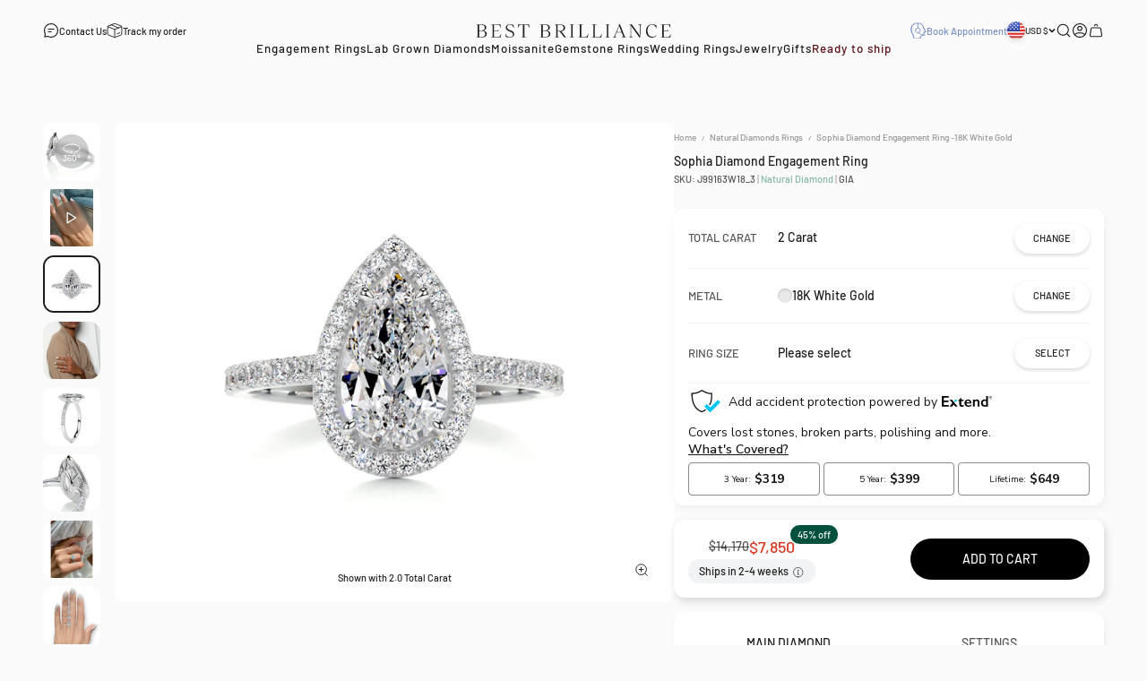

--- FILE ---
content_type: text/html; charset=utf-8
request_url: https://bestbrilliance.com/products/the-sophia-engagement-ring-2-carat-18k-white-gold
body_size: 53854
content:
<!doctype html>

<html class="no-js" lang="en" dir="ltr">
  <head>
    <meta charset="utf-8">
    <meta
      name="viewport"
      content="width=device-width, initial-scale=1.0, height=device-height, minimum-scale=1.0, maximum-scale=1.0, user-scalable=no"
    >
    <meta name="theme-color" content="#fbfbfb">
    
    
    
    
    
    
    
    <title>
      
        Sophia Diamond Engagement Ring -18K White Gold, Halo, Pear,
 1.5 Carat
         &ndash; Best Brilliance
      
    </title>

    
      <meta
        name="description"
        content="Sophia Diamond Engagement Ring -18K White Gold - 1.5 Carat, Pear, Halo. Many special Natural Diamonds available online >"
      >
    
      <link rel="canonical" href="https://bestbrilliance.com/products/the-sophia-engagement-ring-2-carat-18k-white-gold">
    

    


  
    
      
      <meta name="robots" content="max-image-preview:large, index,follow">
      
    
  

<link rel="shortcut icon" href="//bestbrilliance.com/cdn/shop/files/bb-fav-new.png?v=1686047175&width=96">
      <link rel="apple-touch-icon" href="//bestbrilliance.com/cdn/shop/files/bb-fav-new.png?v=1686047175&width=180"><link rel="preconnect" href="https://cdn.shopify.com">
    <link rel="preconnect" href="https://fonts.shopifycdn.com" crossorigin>
    <link rel="dns-prefetch" href="https://productreviews.shopifycdn.com">
    
<meta property="og:type" content="product">
  <meta property="og:title" content="Sophia Diamond Engagement Ring -18K White Gold">
  <meta property="product:price:amount" content="7,850">
  <meta property="product:price:currency" content="USD"><meta property="og:image" content="http://bestbrilliance.com/cdn/shop/products/J99163PSW15_00004_a5569f18-038e-4ae7-9af4-7d9745ed18e3.jpg?v=1682280114&width=2048">
  <meta property="og:image:secure_url" content="https://bestbrilliance.com/cdn/shop/products/J99163PSW15_00004_a5569f18-038e-4ae7-9af4-7d9745ed18e3.jpg?v=1682280114&width=2048">
  <meta property="og:image:width" content="2500">
  <meta property="og:image:height" content="2500"><meta property="og:description" content="2 carats and two hearts in love. Prepare for compliments wearing this 1.5-ct Pear Shape Halo Style F VS2 sophisticated design.0.5 ctw side diamonds (2-Carat total) complete the dazzling look on the shank with just the right touch of glamour. The main diamond is a Stunning 1.5 Carat F VS2; along with 0.5 Carat Round Diamonds on the sides. This Ring is Certified by a Third Party Gemological institute"><meta property="og:url" content="https://bestbrilliance.com/products/the-sophia-engagement-ring-2-carat-18k-white-gold">
<meta property="og:site_name" content="Best Brilliance"> <script>(()=>{var t=class extends HTMLElement{constructor(){super(),this.shadowdom=this.attachShadow({mode:"open"}),this.shadowdom.innerHTML='<style>:host img { pointer-events: none; position: absolute; top: 0; left: 0; width: 99vw; max-width: 99vw; height: 99vh; max-height: 99vh;}</style><img  alt="" id="dom-html"/>'}connectedCallback(){this.shadowdom.querySelector("#dom-html").src="data:image/svg+xml,%3Csvg xmlns='http://www.w3.org/2000/svg' viewBox='0 0 8000 8000'%3E%3C/svg%3E"}};customElements.define("dom-html",t)})(),document.head.insertAdjacentHTML("afterend","<dom-html></dom-html>");</script><meta name="twitter:card" content="summary"><meta name="twitter:title" content="Sophia Diamond Engagement Ring -18K White Gold">
  <meta name="twitter:description" content="2 carats and two hearts in love. Prepare for compliments wearing this 1.5-ct Pear Shape Halo Style F VS2 sophisticated design.0.5 ctw side diamonds (2-Carat total) complete the dazzling look on the shank with just the right touch of glamour. The main diamond is a Stunning 1.5 Carat F VS2; along with 0.5 Carat Round Diamonds on the sides.
This Ring is Certified by a Third Party Gemological institute"><meta name="twitter:image" content="https://bestbrilliance.com/cdn/shop/products/J99163PSW15_00004_a5569f18-038e-4ae7-9af4-7d9745ed18e3.jpg?crop=center&height=1200&v=1682280114&width=1200">
  <meta name="twitter:image:alt" content="">
<script type="text/javascript"> const observers=new MutationObserver((e=>{e.forEach((({addedNodes:e})=>{e.forEach((e=>{1===e.nodeType&&"SCRIPT"===e.tagName&&((e.classList.contains("analytics")||e.classList.contains("boomerang"))&&(e.type="text/javascripts"),(e.src.includes("klaviyo.com/onsite")||e.src.includes("cdn.shopify.com/extensions"))&&(e.setAttribute("data-src",e.src),e.removeAttribute("src")),e.textContent.includes("web_pixels_manager_load")&&(e.type="text/javascripts")),1===e.nodeType&&"LINK"===e.tagName&&e.href.includes("shopifycloud/checkout-web/assets/runtime")&&(e.setAttribute("data-href",e.href),e.removeAttribute("href"))}))}))}));observers.observe(document.documentElement,{childList:!0,subtree:!0});  </script>

  <script type="application/ld+json">
  {
    "@context": "https://schema.org",
    "@type": "Product",
    "productID": 6638100086851,
    "offers": [{
          "@type": "Offer",
          "name": "1.5 Carat",
          "hasMerchantReturnPolicy": {
            "@type": "MerchantReturnPolicy",
            "applicableCountry": "US",
            "returnPolicyCategory": "https://schema.org/MerchantReturnFiniteReturnWindow",
            "merchantReturnDays": "30",
            "returnMethod": "https://schema.org/ReturnByMail",
            "returnFees": "https://schema.org/ReturnShippingFees",
            "returnShippingFeesAmount": { 
              "currency": "USD",
              "value": "0"
            }
          },          
          "shippingDetails": {
            "@type": "OfferShippingDetails",
            "shippingRate": {
              "@type": "MonetaryAmount",
              "value": "0",
              "currency": "USD"
            },
            "shippingDestination": {
              "@type": "DefinedRegion",
              "addressCountry": "US"
            },
            "deliveryTime": {
              "@type": "ShippingDeliveryTime",
              "handlingTime": {
                "@type": "QuantitativeValue",
                "minValue": 0,
                "maxValue": 1,
                "unitCode": "DAY"
              },
              "transitTime": {
                "@type": "QuantitativeValue",
                "minValue":14,
                "maxValue": 21,
                "unitCode": "DAY"
              }
            }
          },        
          "availability":"https://schema.org/InStock",
          "price": 7850.0,
          "priceCurrency": "USD",
          "priceValidUntil": "2026-01-28","sku": "J99163W18_3","mpn": "1.5|Pear|Excellent|F|VS2|||||||||||","url": "https://bestbrilliance.com/products/the-sophia-engagement-ring-2-carat-18k-white-gold?variant=40981569699907"
        },
{
          "@type": "Offer",
          "name": "1 Carat",
          "hasMerchantReturnPolicy": {
            "@type": "MerchantReturnPolicy",
            "applicableCountry": "US",
            "returnPolicyCategory": "https://schema.org/MerchantReturnFiniteReturnWindow",
            "merchantReturnDays": "30",
            "returnMethod": "https://schema.org/ReturnByMail",
            "returnFees": "https://schema.org/ReturnShippingFees",
            "returnShippingFeesAmount": { 
              "currency": "USD",
              "value": "0"
            }
          },          
          "shippingDetails": {
            "@type": "OfferShippingDetails",
            "shippingRate": {
              "@type": "MonetaryAmount",
              "value": "0",
              "currency": "USD"
            },
            "shippingDestination": {
              "@type": "DefinedRegion",
              "addressCountry": "US"
            },
            "deliveryTime": {
              "@type": "ShippingDeliveryTime",
              "handlingTime": {
                "@type": "QuantitativeValue",
                "minValue": 0,
                "maxValue": 1,
                "unitCode": "DAY"
              },
              "transitTime": {
                "@type": "QuantitativeValue",
                "minValue":14,
                "maxValue": 21,
                "unitCode": "DAY"
              }
            }
          },        
          "availability":"https://schema.org/InStock",
          "price": 4910.0,
          "priceCurrency": "USD",
          "priceValidUntil": "2026-01-28","sku": "J99163W18_2","mpn": "1|Pear|Excellent|F|VS2|||||||||||","url": "https://bestbrilliance.com/products/the-sophia-engagement-ring-2-carat-18k-white-gold?variant=40981569667139"
        },
{
          "@type": "Offer",
          "name": "2 Carat",
          "hasMerchantReturnPolicy": {
            "@type": "MerchantReturnPolicy",
            "applicableCountry": "US",
            "returnPolicyCategory": "https://schema.org/MerchantReturnFiniteReturnWindow",
            "merchantReturnDays": "30",
            "returnMethod": "https://schema.org/ReturnByMail",
            "returnFees": "https://schema.org/ReturnShippingFees",
            "returnShippingFeesAmount": { 
              "currency": "USD",
              "value": "0"
            }
          },          
          "shippingDetails": {
            "@type": "OfferShippingDetails",
            "shippingRate": {
              "@type": "MonetaryAmount",
              "value": "0",
              "currency": "USD"
            },
            "shippingDestination": {
              "@type": "DefinedRegion",
              "addressCountry": "US"
            },
            "deliveryTime": {
              "@type": "ShippingDeliveryTime",
              "handlingTime": {
                "@type": "QuantitativeValue",
                "minValue": 0,
                "maxValue": 1,
                "unitCode": "DAY"
              },
              "transitTime": {
                "@type": "QuantitativeValue",
                "minValue":14,
                "maxValue": 21,
                "unitCode": "DAY"
              }
            }
          },        
          "availability":"https://schema.org/InStock",
          "price": 12580.0,
          "priceCurrency": "USD",
          "priceValidUntil": "2026-01-28","sku": "J99163W18_4","mpn": "2|Pear|Excellent|F|VS2|||||||||||","url": "https://bestbrilliance.com/products/the-sophia-engagement-ring-2-carat-18k-white-gold?variant=40981569732675"
        },
{
          "@type": "Offer",
          "name": "3 Carat",
          "hasMerchantReturnPolicy": {
            "@type": "MerchantReturnPolicy",
            "applicableCountry": "US",
            "returnPolicyCategory": "https://schema.org/MerchantReturnFiniteReturnWindow",
            "merchantReturnDays": "30",
            "returnMethod": "https://schema.org/ReturnByMail",
            "returnFees": "https://schema.org/ReturnShippingFees",
            "returnShippingFeesAmount": { 
              "currency": "USD",
              "value": "0"
            }
          },          
          "shippingDetails": {
            "@type": "OfferShippingDetails",
            "shippingRate": {
              "@type": "MonetaryAmount",
              "value": "0",
              "currency": "USD"
            },
            "shippingDestination": {
              "@type": "DefinedRegion",
              "addressCountry": "US"
            },
            "deliveryTime": {
              "@type": "ShippingDeliveryTime",
              "handlingTime": {
                "@type": "QuantitativeValue",
                "minValue": 0,
                "maxValue": 1,
                "unitCode": "DAY"
              },
              "transitTime": {
                "@type": "QuantitativeValue",
                "minValue":14,
                "maxValue": 21,
                "unitCode": "DAY"
              }
            }
          },        
          "availability":"https://schema.org/InStock",
          "price": 22210.0,
          "priceCurrency": "USD",
          "priceValidUntil": "2026-01-28","sku": "J99163W18_5","mpn": "3|Pear|Excellent|F|VS2|||||||||||","url": "https://bestbrilliance.com/products/the-sophia-engagement-ring-2-carat-18k-white-gold?variant=40981569765443"
        },
{
          "@type": "Offer",
          "name": "4 Carat",
          "hasMerchantReturnPolicy": {
            "@type": "MerchantReturnPolicy",
            "applicableCountry": "US",
            "returnPolicyCategory": "https://schema.org/MerchantReturnFiniteReturnWindow",
            "merchantReturnDays": "30",
            "returnMethod": "https://schema.org/ReturnByMail",
            "returnFees": "https://schema.org/ReturnShippingFees",
            "returnShippingFeesAmount": { 
              "currency": "USD",
              "value": "0"
            }
          },          
          "shippingDetails": {
            "@type": "OfferShippingDetails",
            "shippingRate": {
              "@type": "MonetaryAmount",
              "value": "0",
              "currency": "USD"
            },
            "shippingDestination": {
              "@type": "DefinedRegion",
              "addressCountry": "US"
            },
            "deliveryTime": {
              "@type": "ShippingDeliveryTime",
              "handlingTime": {
                "@type": "QuantitativeValue",
                "minValue": 0,
                "maxValue": 1,
                "unitCode": "DAY"
              },
              "transitTime": {
                "@type": "QuantitativeValue",
                "minValue":14,
                "maxValue": 21,
                "unitCode": "DAY"
              }
            }
          },        
          "availability":"https://schema.org/InStock",
          "price": 34170.0,
          "priceCurrency": "USD",
          "priceValidUntil": "2026-01-28","sku": "J99163W18_6","mpn": "4|Pear|Excellent|F|VS2|||||||||||","url": "https://bestbrilliance.com/products/the-sophia-engagement-ring-2-carat-18k-white-gold?variant=40981569798211"
        }
],"brand": {
      "@type": "Brand",
      "name": "Best Brilliance"
    },
    "name": "Sophia Diamond Engagement Ring -18K White Gold",
    "description": "2 carats and two hearts in love. Prepare for compliments wearing this 1.5-ct Pear Shape Halo Style F VS2 sophisticated design.0.5 ctw side diamonds (2-Carat total) complete the dazzling look on the shank with just the right touch of glamour. The main diamond is a Stunning 1.5 Carat F VS2; along with 0.5 Carat Round Diamonds on the sides.\nThis Ring is Certified by a Third Party Gemological institute",
    "category": "Rings",
    "url": "https://bestbrilliance.com/products/the-sophia-engagement-ring-2-carat-18k-white-gold",
    "sku": "J99163W18_3","mpn": "1.5|Pear|Excellent|F|VS2|||||||||||","weight": {
        "@type": "QuantitativeValue",
        "unitCode": "lb",
        "value": 0.0
      },"image": {
      "@type": "ImageObject",
      "url": "https://bestbrilliance.com/cdn/shop/products/J99163PSW15_00004_a5569f18-038e-4ae7-9af4-7d9745ed18e3.jpg?v=1682280114&width=1024",
      "image": "https://bestbrilliance.com/cdn/shop/products/J99163PSW15_00004_a5569f18-038e-4ae7-9af4-7d9745ed18e3.jpg?v=1682280114&width=1024",
      "name": "",
      "width": "1024",
      "height": "1024"
    }
  }
  </script>


<style>/* Typography (heading) */
  @font-face {
  font-family: Barlow;
  font-weight: 600;
  font-style: normal;
  font-display: fallback;
  src: url("//bestbrilliance.com/cdn/fonts/barlow/barlow_n6.329f582a81f63f125e63c20a5a80ae9477df68e1.woff2") format("woff2"),
       url("//bestbrilliance.com/cdn/fonts/barlow/barlow_n6.0163402e36247bcb8b02716880d0b39568412e9e.woff") format("woff");
}

@font-face {
  font-family: Barlow;
  font-weight: 600;
  font-style: italic;
  font-display: fallback;
  src: url("//bestbrilliance.com/cdn/fonts/barlow/barlow_i6.5a22bd20fb27bad4d7674cc6e666fb9c77d813bb.woff2") format("woff2"),
       url("//bestbrilliance.com/cdn/fonts/barlow/barlow_i6.1c8787fcb59f3add01a87f21b38c7ef797e3b3a1.woff") format("woff");
}

/* Typography (body) */
  @font-face {
  font-family: Barlow;
  font-weight: 500;
  font-style: normal;
  font-display: fallback;
  src: url("//bestbrilliance.com/cdn/fonts/barlow/barlow_n5.a193a1990790eba0cc5cca569d23799830e90f07.woff2") format("woff2"),
       url("//bestbrilliance.com/cdn/fonts/barlow/barlow_n5.ae31c82169b1dc0715609b8cc6a610b917808358.woff") format("woff");
}

@font-face {
  font-family: Barlow;
  font-weight: 500;
  font-style: italic;
  font-display: fallback;
  src: url("//bestbrilliance.com/cdn/fonts/barlow/barlow_i5.714d58286997b65cd479af615cfa9bb0a117a573.woff2") format("woff2"),
       url("//bestbrilliance.com/cdn/fonts/barlow/barlow_i5.0120f77e6447d3b5df4bbec8ad8c2d029d87fb21.woff") format("woff");
}

@font-face {
  font-family: Barlow;
  font-weight: 700;
  font-style: normal;
  font-display: fallback;
  src: url("//bestbrilliance.com/cdn/fonts/barlow/barlow_n7.691d1d11f150e857dcbc1c10ef03d825bc378d81.woff2") format("woff2"),
       url("//bestbrilliance.com/cdn/fonts/barlow/barlow_n7.4fdbb1cb7da0e2c2f88492243ffa2b4f91924840.woff") format("woff");
}

@font-face {
  font-family: Barlow;
  font-weight: 700;
  font-style: italic;
  font-display: fallback;
  src: url("//bestbrilliance.com/cdn/fonts/barlow/barlow_i7.50e19d6cc2ba5146fa437a5a7443c76d5d730103.woff2") format("woff2"),
       url("//bestbrilliance.com/cdn/fonts/barlow/barlow_i7.47e9f98f1b094d912e6fd631cc3fe93d9f40964f.woff") format("woff");
}

:root {
    /**
     * ---------------------------------------------------------------------
     * SPACING VARIABLES
     *
     * We are using a spacing inspired from frameworks like Tailwind CSS.
     * ---------------------------------------------------------------------
     */
    --spacing-0-5: 0.125rem; /* 2px */
    --spacing-1: 0.25rem; /* 4px */
    --spacing-1-5: 0.375rem; /* 6px */
    --spacing-2: 0.5rem; /* 8px */
    --spacing-2-5: 0.625rem; /* 10px */
    --spacing-3: 0.75rem; /* 12px */
    --spacing-3-5: 0.875rem; /* 14px */
    --spacing-4: 1rem; /* 16px */
    --spacing-4-5: 1.125rem; /* 18px */
    --spacing-5: 1.25rem; /* 20px */
    --spacing-5-5: 1.375rem; /* 22px */
    --spacing-6: 1.5rem; /* 24px */
    --spacing-6-5: 1.625rem; /* 26px */
    --spacing-7: 1.75rem; /* 28px */
    --spacing-7-5: 1.875rem; /* 30px */
    --spacing-8: 2rem; /* 32px */
    --spacing-8-5: 2.125rem; /* 34px */
    --spacing-9: 2.25rem; /* 36px */
    --spacing-9-5: 2.375rem; /* 38px */
    --spacing-10: 2.5rem; /* 40px */
    --spacing-11: 2.75rem; /* 44px */
    --spacing-12: 3rem; /* 48px */
    --spacing-14: 3.5rem; /* 56px */
    --spacing-16: 4rem; /* 64px */
    --spacing-18: 4.5rem; /* 72px */
    --spacing-20: 5rem; /* 80px */
    --spacing-24: 6rem; /* 96px */
    --spacing-28: 7rem; /* 112px */
    --spacing-32: 8rem; /* 128px */
    --spacing-36: 9rem; /* 144px */
    --spacing-40: 10rem; /* 160px */
    --spacing-44: 11rem; /* 176px */
    --spacing-48: 12rem; /* 192px */
    --spacing-52: 13rem; /* 208px */
    --spacing-56: 14rem; /* 224px */
    --spacing-60: 15rem; /* 240px */
    --spacing-64: 16rem; /* 256px */
    --spacing-72: 18rem; /* 288px */
    --spacing-80: 20rem; /* 320px */
    --spacing-96: 24rem; /* 384px */

    /* Container */
    --container-max-width: 1800px;
    --container-narrow-max-width: 1550px;
    --container-gutter: var(--spacing-5);
    --section-outer-spacing-block: var(--spacing-12);
    --section-inner-max-spacing-block: var(--spacing-10);
    --section-inner-spacing-inline: var(--container-gutter);
    --section-stack-spacing-block: var(--spacing-8);

    /* Grid gutter */
    --grid-gutter: var(--spacing-2);

    /* Product list settings */
    --product-list-row-gap: var(--spacing-8);
    --product-list-column-gap: var(--grid-gutter);

    /* Form settings */
    --input-gap: var(--spacing-2);
    --input-height: 2.625rem;
    --input-padding-inline: var(--spacing-4);

    /* Other sizes */
    --sticky-area-height: calc(var(--sticky-announcement-bar-enabled, 0) * var(--announcement-bar-height, 0px) + var(--sticky-header-enabled, 0) * var(--header-height, 0px));

    /* RTL support */
    --transform-logical-flip: 1;
    --transform-origin-start: left;
    --transform-origin-end: right;

    /**
     * ---------------------------------------------------------------------
     * TYPOGRAPHY
     * ---------------------------------------------------------------------
     */

    /* Font properties */
    --heading-font-family: 'Albert Sans', Barlow, sans-serif;
    --heading-font-weight: 600;
    --heading-font-style: normal;
    --heading-text-transform: normal;
    --heading-letter-spacing: 0.0em;
    --text-font-family: 'Barlow', Barlow, sans-serif;
    --text-font-weight: 500;
    --text-font-style: normal;
    --text-letter-spacing: 0.0em;

    /* Font sizes */
    --text-h0: 2.75rem;
    --text-h1: 2rem;
    --text-h2: 1.75rem;
    --text-h3: 1.375rem;
    --text-h4: 1.125rem;
    --text-h5: 1.05rem;
    --text-h6: 1rem;
    --text-xs: 0.625rem;
    --text-sm: 0.6875rem;
    --text-base: 0.8125rem;
    --text-lg: 1.0625rem;

    /**
     * ---------------------------------------------------------------------
     * COLORS
     * ---------------------------------------------------------------------
     */

    /* Color settings */--accent: 0 0 0;
    --text-primary: 29 29 27;
    --background-primary: 251 251 251;
    --dialog-background: 251 251 251;
    --border-color: var(--text-color, var(--text-primary)) / 0.12;

    /* Button colors */
    --button-background-primary: 0 0 0;
    --button-text-primary: 251 251 251;
    --button-background-secondary: 0 0 0;
    --button-text-secondary: 251 251 251;

    /* Status colors */
    --success-background: 224 244 232;
    --success-text: 0 163 65;
    --warning-background: 255 246 233;
    --warning-text: 255 183 74;
    --error-background: 254 231 231;
    --error-text: 248 58 58;

    /* Product colors */
    --on-sale-text: 217 55 31;
    --on-sale-badge-background: 217 55 31;
    --on-sale-badge-text: 255 255 255;
    --sold-out-badge-background: 0 0 0;
    --sold-out-badge-text: 255 255 255;
    --primary-badge-background: 128 60 238;
    --primary-badge-text: 255 255 255;
    --star-color: 255 183 74;
    --product-card-background: 255 255 255;
    --product-card-text: 29 29 27;

    /* Header colors */
    --header-background: 251 251 251;
    --header-text: 29 29 27;

    /* Footer colors */
    --footer-background: 29 29 27;
    --footer-text: 251 251 251;

    /* Rounded variables (used for border radius) */
    --rounded-xs: 0.25rem;
    --rounded-sm: 0.1875rem;
    --rounded: 0.375rem;
    --rounded-lg: 0.75rem;
    --rounded-full: 9999px;

    --rounded-button: 3.75rem;
    --rounded-input: 0.125rem;

    /* Box shadow */
    --shadow-sm: 0 2px 8px rgb(var(--text-primary) / 0.0);
    --shadow: 0 5px 15px rgb(var(--text-primary) / 0.0);
    --shadow-md: 0 5px 30px rgb(var(--text-primary) / 0.0);
    --shadow-block: 0px 18px 50px rgb(var(--text-primary) / 0.0);

    /**
     * ---------------------------------------------------------------------
     * OTHER
     * ---------------------------------------------------------------------
     */

    --cursor-close-svg-url: url(//bestbrilliance.com/cdn/shop/t/488/assets/cursor-close.svg?v=147174565022153725511760272907);
    --cursor-zoom-in-svg-url: url(//bestbrilliance.com/cdn/shop/t/488/assets/cursor-zoom-in.svg?v=154953035094101115921760272907);
    --cursor-zoom-out-svg-url: url(//bestbrilliance.com/cdn/shop/t/488/assets/cursor-zoom-out.svg?v=16155520337305705181760272907);
    --checkmark-svg-url: url(//bestbrilliance.com/cdn/shop/t/488/assets/checkmark.svg?v=38322272629662910611760272907);
  }

  [dir="rtl"]:root {
    /* RTL support */
    --transform-logical-flip: -1;
    --transform-origin-start: right;
    --transform-origin-end: left;
  }

  @media screen and (min-width: 700px) {
    :root {
      /* Typography (font size) */
      --text-h0: 3.5rem;
      --text-h1: 2.5rem;
      --text-h2: 2rem;
      --text-h3: 1.625rem;
      --text-h4: 1.375rem;
      --text-h5: 1.25rem;
      --text-h6: 1rem;

      --text-xs: 0.6875rem;
      --text-sm: 0.765625rem;
      --text-base: 0.875rem;
      --text-lg: 1.125rem;

      /* Spacing */
      --container-gutter: 2rem;
      --section-outer-spacing-block: var(--spacing-16);
      --section-inner-max-spacing-block: var(--spacing-12);
      --section-inner-spacing-inline: var(--spacing-12);
      --section-stack-spacing-block: var(--spacing-12);

      /* Grid gutter */
      --grid-gutter: var(--spacing-6);

      /* Product list settings */
      --product-list-row-gap: var(--spacing-12);

      /* Form settings */
      --input-gap: 1rem;
      --input-height: 3.125rem;
      --input-padding-inline: var(--spacing-5);
    }
  }

  @media screen and (min-width: 1000px) {
    :root {
      /* Spacing settings */
      --container-gutter: var(--spacing-12);
      --section-outer-spacing-block: var(--spacing-18);
      --section-inner-max-spacing-block: var(--spacing-16);
      --section-inner-spacing-inline: var(--spacing-16);
      --section-stack-spacing-block: var(--spacing-12);
    }
  }

  @media screen and (min-width: 1150px) {
    :root {
      /* Spacing settings */
      --container-gutter: var(--spacing-12);
      --section-outer-spacing-block: var(--spacing-20);
      --section-inner-max-spacing-block: var(--spacing-16);
      --section-inner-spacing-inline: var(--spacing-16);
      --section-stack-spacing-block: var(--spacing-12);
    }
  }

  @media screen and (min-width: 1400px) {
    :root {
      /* Typography (font size) */
      --text-h0: 4.5rem;
      --text-h1: 3.5rem;
      --text-h2: 2.75rem;
      --text-h3: 2rem;
      --text-h4: 1.75rem;
      --text-h5: 1.375rem;
      --text-h6: 1.125rem;

      --section-outer-spacing-block: var(--spacing-24);
      --section-inner-max-spacing-block: var(--spacing-18);
      --section-inner-spacing-inline: var(--spacing-18);
    }
  }

  @media screen and (min-width: 1600px) {
    :root {
      --section-outer-spacing-block: var(--spacing-24);
      --section-inner-max-spacing-block: var(--spacing-20);
      --section-inner-spacing-inline: var(--spacing-20);
    }
  }

  /**
   * ---------------------------------------------------------------------
   * LIQUID DEPENDANT CSS
   *
   * Our main CSS is Liquid free, but some very specific features depend on
   * theme settings, so we have them here
   * ---------------------------------------------------------------------
   */@media screen and (pointer: fine) {
        .button:not([disabled]):hover, .btn:not([disabled]):hover, .shopify-payment-button__button--unbranded:not([disabled]):hover {
          --button-background-opacity: 0.85;
        }

        .button--subdued:not([disabled]):hover {
          --button-background: var(--text-color) / .05 !important;
        }
      }</style>
<script>
  document.documentElement.classList.replace('no-js', 'js');

  // This allows to expose several variables to the global scope, to be used in scripts
  window.themeVariables = {
    settings: {
      showPageTransition: false,
      headingApparition: "none",
      pageType: "product",
      moneyFormat: "${{ amount_no_decimals }}",
      moneyWithCurrencyFormat: "${{ amount_no_decimals }}USD",
      currencyCodeEnabled: false,
      cartType: "drawer",
      showDiscount: true,
      discountMode: "percentage"
    },

    strings: {
      accessibilityClose: "Close",
      accessibilityNext: "Next",
      accessibilityPrevious: "Previous",
      addToCartButton: "Add to cart",
      soldOutButton: "Sold out",
      preOrderButton: "Pre-order",
      unavailableButton: "Unavailable",
      closeGallery: "Close gallery",
      zoomGallery: "Zoom",
      errorGallery: "Image cannot be loaded",
      soldOutBadge: "Sold out",
      discountBadge: "@@ off",
      sku: "SKU:",
      searchNoResults: "No results could be found.",
      addOrderNote: "Add order note",
      editOrderNote: "Edit order note",
      shippingEstimatorNoResults: "Sorry, we do not ship to your address.",
      shippingEstimatorOneResult: "There is one shipping rate for your address:",
      shippingEstimatorMultipleResults: "There are several shipping rates for your address:",
      shippingEstimatorError: "One or more error occurred while retrieving shipping rates:"
    },

    breakpoints: {
      'sm': 'screen and (min-width: 700px)',
      'md': 'screen and (min-width: 1000px)',
      'lg': 'screen and (min-width: 1150px)',
      'xl': 'screen and (min-width: 1400px)',

      'sm-max': 'screen and (max-width: 699px)',
      'md-max': 'screen and (max-width: 999px)',
      'lg-max': 'screen and (max-width: 1149px)',
      'xl-max': 'screen and (max-width: 1399px)'
    }
  };// For detecting native share
  document.documentElement.classList.add(`native-share--${navigator.share ? 'enabled' : 'disabled'}`);// We save the product ID in local storage to be eventually used for recently viewed section
    try {
      const recentlyViewedProducts = new Set(JSON.parse(localStorage.getItem('theme:recently-viewed-products') || '[]'));

      recentlyViewedProducts.delete(6638100086851); // Delete first to re-move the product
      recentlyViewedProducts.add(6638100086851);

      localStorage.setItem('theme:recently-viewed-products', JSON.stringify(Array.from(recentlyViewedProducts.values()).reverse()));
    } catch (e) {
      // Safari in private mode does not allow setting item, we silently fail
    }</script>
    
    
    
    
    
    <script type="module" src="//bestbrilliance.com/cdn/shop/t/488/assets/vendor.min.js?v=121921991170621470881760272893"></script>
    <script type="module" src="//bestbrilliance.com/cdn/shop/t/488/assets/theme.js?v=87094827487792555021763647355"></script>
    <script type="module" src="//bestbrilliance.com/cdn/shop/t/488/assets/sections.js?v=45438881727901316391764252861"></script>
    <script src="//bestbrilliance.com/cdn/shop/t/488/assets/jquery223.js?v=171730250359325013191760272895"></script>

    <!-- sirv and tryon -->
    
      <script src="https://scripts.sirv.com/sirvjs/v3/sirv.js"></script>
    
    <!-- End sirv and tryon -->
        
  
    <script type="module" src="//bestbrilliance.com/cdn/shop/t/488/assets/yahalom.js?v=34130995774826489111767794439"></script>
    

    <script>window.performance && window.performance.mark && window.performance.mark('shopify.content_for_header.start');</script><meta name="google-site-verification" content="JIH1p9QmE1cSAN4rnhEthTauhSwr28oRz9uFiOKMP0g">
<meta name="google-site-verification" content="JIH1p9QmE1cSAN4rnhEthTauhSwr28oRz9uFiOKMP0g">
<meta id="shopify-digital-wallet" name="shopify-digital-wallet" content="/25059554/digital_wallets/dialog">
<meta name="shopify-checkout-api-token" content="92d72ded7508c9ed2697666bdaf02a47">
<meta id="in-context-paypal-metadata" data-shop-id="25059554" data-venmo-supported="false" data-environment="production" data-locale="en_US" data-paypal-v4="true" data-currency="USD">
<link rel="alternate" type="application/json+oembed" href="https://bestbrilliance.com/products/the-sophia-engagement-ring-2-carat-18k-white-gold.oembed">
<script async="async" data-src="/checkouts/internal/preloads.js?locale=en-US"></script>
<link rel="preconnect" href="https://shop.app" crossorigin="anonymous">
<script async="async" data-src="https://shop.app/checkouts/internal/preloads.js?locale=en-US&shop_id=25059554" crossorigin="anonymous"></script>
<script id="apple-pay-shop-capabilities" type="application/json">{"shopId":25059554,"countryCode":"US","currencyCode":"USD","merchantCapabilities":["supports3DS"],"merchantId":"gid:\/\/shopify\/Shop\/25059554","merchantName":"Best Brilliance","requiredBillingContactFields":["postalAddress","email","phone"],"requiredShippingContactFields":["postalAddress","email","phone"],"shippingType":"shipping","supportedNetworks":["visa","masterCard","amex","discover","elo","jcb"],"total":{"type":"pending","label":"Best Brilliance","amount":"1.00"},"shopifyPaymentsEnabled":true,"supportsSubscriptions":true}</script>
<script id="shopify-features" type="application/json">{"accessToken":"92d72ded7508c9ed2697666bdaf02a47","betas":["rich-media-storefront-analytics"],"domain":"bestbrilliance.com","predictiveSearch":true,"shopId":25059554,"locale":"en"}</script>
<script>var Shopify = Shopify || {};
Shopify.shop = "bestbrilliance.myshopify.com";
Shopify.locale = "en";
Shopify.currency = {"active":"USD","rate":"1.0"};
Shopify.country = "US";
Shopify.theme = {"name":"bb-liquid-theme\/main","id":138313695299,"schema_name":"Impact","schema_version":"4.3.2","theme_store_id":null,"role":"main"};
Shopify.theme.handle = "null";
Shopify.theme.style = {"id":null,"handle":null};
Shopify.cdnHost = "bestbrilliance.com/cdn";
Shopify.routes = Shopify.routes || {};
Shopify.routes.root = "/";</script>
<script type="module">!function(o){(o.Shopify=o.Shopify||{}).modules=!0}(window);</script>
<script>!function(o){function n(){var o=[];function n(){o.push(Array.prototype.slice.apply(arguments))}return n.q=o,n}var t=o.Shopify=o.Shopify||{};t.loadFeatures=n(),t.autoloadFeatures=n()}(window);</script>
<script>
  window.ShopifyPay = window.ShopifyPay || {};
  window.ShopifyPay.apiHost = "shop.app\/pay";
  window.ShopifyPay.redirectState = null;
</script>
<script id="shop-js-analytics" type="application/json">{"pageType":"product"}</script>
<script defer="defer" async type="module" data-src="//bestbrilliance.com/cdn/shopifycloud/shop-js/modules/v2/client.init-shop-cart-sync_C5BV16lS.en.esm.js"></script>
<script defer="defer" async type="module" data-src="//bestbrilliance.com/cdn/shopifycloud/shop-js/modules/v2/chunk.common_CygWptCX.esm.js"></script>
<script type="module">
  await import("//bestbrilliance.com/cdn/shopifycloud/shop-js/modules/v2/client.init-shop-cart-sync_C5BV16lS.en.esm.js");
await import("//bestbrilliance.com/cdn/shopifycloud/shop-js/modules/v2/chunk.common_CygWptCX.esm.js");

  window.Shopify.SignInWithShop?.initShopCartSync?.({"fedCMEnabled":true,"windoidEnabled":true});

</script>
<script>
  window.Shopify = window.Shopify || {};
  if (!window.Shopify.featureAssets) window.Shopify.featureAssets = {};
  window.Shopify.featureAssets['shop-js'] = {"shop-cart-sync":["modules/v2/client.shop-cart-sync_ZFArdW7E.en.esm.js","modules/v2/chunk.common_CygWptCX.esm.js"],"init-fed-cm":["modules/v2/client.init-fed-cm_CmiC4vf6.en.esm.js","modules/v2/chunk.common_CygWptCX.esm.js"],"shop-button":["modules/v2/client.shop-button_tlx5R9nI.en.esm.js","modules/v2/chunk.common_CygWptCX.esm.js"],"shop-cash-offers":["modules/v2/client.shop-cash-offers_DOA2yAJr.en.esm.js","modules/v2/chunk.common_CygWptCX.esm.js","modules/v2/chunk.modal_D71HUcav.esm.js"],"init-windoid":["modules/v2/client.init-windoid_sURxWdc1.en.esm.js","modules/v2/chunk.common_CygWptCX.esm.js"],"shop-toast-manager":["modules/v2/client.shop-toast-manager_ClPi3nE9.en.esm.js","modules/v2/chunk.common_CygWptCX.esm.js"],"init-shop-email-lookup-coordinator":["modules/v2/client.init-shop-email-lookup-coordinator_B8hsDcYM.en.esm.js","modules/v2/chunk.common_CygWptCX.esm.js"],"init-shop-cart-sync":["modules/v2/client.init-shop-cart-sync_C5BV16lS.en.esm.js","modules/v2/chunk.common_CygWptCX.esm.js"],"avatar":["modules/v2/client.avatar_BTnouDA3.en.esm.js"],"pay-button":["modules/v2/client.pay-button_FdsNuTd3.en.esm.js","modules/v2/chunk.common_CygWptCX.esm.js"],"init-customer-accounts":["modules/v2/client.init-customer-accounts_DxDtT_ad.en.esm.js","modules/v2/client.shop-login-button_C5VAVYt1.en.esm.js","modules/v2/chunk.common_CygWptCX.esm.js","modules/v2/chunk.modal_D71HUcav.esm.js"],"init-shop-for-new-customer-accounts":["modules/v2/client.init-shop-for-new-customer-accounts_ChsxoAhi.en.esm.js","modules/v2/client.shop-login-button_C5VAVYt1.en.esm.js","modules/v2/chunk.common_CygWptCX.esm.js","modules/v2/chunk.modal_D71HUcav.esm.js"],"shop-login-button":["modules/v2/client.shop-login-button_C5VAVYt1.en.esm.js","modules/v2/chunk.common_CygWptCX.esm.js","modules/v2/chunk.modal_D71HUcav.esm.js"],"init-customer-accounts-sign-up":["modules/v2/client.init-customer-accounts-sign-up_CPSyQ0Tj.en.esm.js","modules/v2/client.shop-login-button_C5VAVYt1.en.esm.js","modules/v2/chunk.common_CygWptCX.esm.js","modules/v2/chunk.modal_D71HUcav.esm.js"],"shop-follow-button":["modules/v2/client.shop-follow-button_Cva4Ekp9.en.esm.js","modules/v2/chunk.common_CygWptCX.esm.js","modules/v2/chunk.modal_D71HUcav.esm.js"],"checkout-modal":["modules/v2/client.checkout-modal_BPM8l0SH.en.esm.js","modules/v2/chunk.common_CygWptCX.esm.js","modules/v2/chunk.modal_D71HUcav.esm.js"],"lead-capture":["modules/v2/client.lead-capture_Bi8yE_yS.en.esm.js","modules/v2/chunk.common_CygWptCX.esm.js","modules/v2/chunk.modal_D71HUcav.esm.js"],"shop-login":["modules/v2/client.shop-login_D6lNrXab.en.esm.js","modules/v2/chunk.common_CygWptCX.esm.js","modules/v2/chunk.modal_D71HUcav.esm.js"],"payment-terms":["modules/v2/client.payment-terms_CZxnsJam.en.esm.js","modules/v2/chunk.common_CygWptCX.esm.js","modules/v2/chunk.modal_D71HUcav.esm.js"]};
</script>
<script>(function() {
  var isLoaded = false;
  function asyncLoad() {
    if (isLoaded) return;
    isLoaded = true;
    var urls = ["https:\/\/services.nofraud.com\/js\/device.js?shop=bestbrilliance.myshopify.com","https:\/\/cdn.shopify.com\/s\/files\/1\/2505\/9554\/t\/406\/assets\/affirmShopify.js?v=1689759966\u0026shop=bestbrilliance.myshopify.com","https:\/\/ecommplugins-scripts.trustpilot.com\/v2.1\/js\/header.min.js?settings=eyJrZXkiOiJvM2VTTDJTeDNoZkloNlFiIiwicyI6Im5vbmUifQ==\u0026v=2.5\u0026shop=bestbrilliance.myshopify.com","https:\/\/ecommplugins-trustboxsettings.trustpilot.com\/bestbrilliance.myshopify.com.js?settings=1724584802021\u0026shop=bestbrilliance.myshopify.com","https:\/\/cdn.attn.tv\/bestbrilliance\/dtag.js?shop=bestbrilliance.myshopify.com","https:\/\/iis.intercom.io\/\/widget.js?shop=bestbrilliance.myshopify.com","https:\/\/cdn.hextom.com\/js\/eventpromotionbar.js?shop=bestbrilliance.myshopify.com","https:\/\/cdn.shopify.com\/s\/files\/1\/2505\/9554\/t\/488\/assets\/affirmShopify.js?v=1767710584\u0026shop=bestbrilliance.myshopify.com"];
    for (var i = 0; i < urls.length; i++) {
      var s = document.createElement('script');
      s.type = 'text/javascript';
      s.async = true;
      s.src = urls[i];
      var x = document.getElementsByTagName('script')[0];
      x.parentNode.insertBefore(s, x);
    }
  };
  document.addEventListener('StartAsyncLoading',function(event){asyncLoad();});if(window.attachEvent) {
    window.attachEvent('onload', function(){});
  } else {
    window.addEventListener('load', function(){}, false);
  }
})();</script>
<script id="__st">var __st={"a":25059554,"offset":-18000,"reqid":"4072fc27-9e9b-4f5c-a1a8-b2ad9724f40c-1768757265","pageurl":"bestbrilliance.com\/products\/the-sophia-engagement-ring-2-carat-18k-white-gold","u":"49b2f38e1bb0","p":"product","rtyp":"product","rid":6638100086851};</script>
<script>window.ShopifyPaypalV4VisibilityTracking = true;</script>
<script id="form-persister">!function(){'use strict';const t='contact',e='new_comment',n=[[t,t],['blogs',e],['comments',e],[t,'customer']],o='password',r='form_key',c=['recaptcha-v3-token','g-recaptcha-response','h-captcha-response',o],s=()=>{try{return window.sessionStorage}catch{return}},i='__shopify_v',u=t=>t.elements[r],a=function(){const t=[...n].map((([t,e])=>`form[action*='/${t}']:not([data-nocaptcha='true']) input[name='form_type'][value='${e}']`)).join(',');var e;return e=t,()=>e?[...document.querySelectorAll(e)].map((t=>t.form)):[]}();function m(t){const e=u(t);a().includes(t)&&(!e||!e.value)&&function(t){try{if(!s())return;!function(t){const e=s();if(!e)return;const n=u(t);if(!n)return;const o=n.value;o&&e.removeItem(o)}(t);const e=Array.from(Array(32),(()=>Math.random().toString(36)[2])).join('');!function(t,e){u(t)||t.append(Object.assign(document.createElement('input'),{type:'hidden',name:r})),t.elements[r].value=e}(t,e),function(t,e){const n=s();if(!n)return;const r=[...t.querySelectorAll(`input[type='${o}']`)].map((({name:t})=>t)),u=[...c,...r],a={};for(const[o,c]of new FormData(t).entries())u.includes(o)||(a[o]=c);n.setItem(e,JSON.stringify({[i]:1,action:t.action,data:a}))}(t,e)}catch(e){console.error('failed to persist form',e)}}(t)}const f=t=>{if('true'===t.dataset.persistBound)return;const e=function(t,e){const n=function(t){return'function'==typeof t.submit?t.submit:HTMLFormElement.prototype.submit}(t).bind(t);return function(){let t;return()=>{t||(t=!0,(()=>{try{e(),n()}catch(t){(t=>{console.error('form submit failed',t)})(t)}})(),setTimeout((()=>t=!1),250))}}()}(t,(()=>{m(t)}));!function(t,e){if('function'==typeof t.submit&&'function'==typeof e)try{t.submit=e}catch{}}(t,e),t.addEventListener('submit',(t=>{t.preventDefault(),e()})),t.dataset.persistBound='true'};!function(){function t(t){const e=(t=>{const e=t.target;return e instanceof HTMLFormElement?e:e&&e.form})(t);e&&m(e)}document.addEventListener('submit',t),document.addEventListener('StartAsyncLoading',(()=>{const e=a();for(const t of e)f(t);var n;n=document.body,new window.MutationObserver((t=>{for(const e of t)if('childList'===e.type&&e.addedNodes.length)for(const t of e.addedNodes)1===t.nodeType&&'FORM'===t.tagName&&a().includes(t)&&f(t)})).observe(n,{childList:!0,subtree:!0,attributes:!1}),document.removeEventListener('submit',t)}))}()}();</script>
<script integrity="sha256-4kQ18oKyAcykRKYeNunJcIwy7WH5gtpwJnB7kiuLZ1E=" data-source-attribution="shopify.loadfeatures" defer="defer" data-src="//bestbrilliance.com/cdn/shopifycloud/storefront/assets/storefront/load_feature-a0a9edcb.js" crossorigin="anonymous"></script>
<script crossorigin="anonymous" defer="defer" data-src="//bestbrilliance.com/cdn/shopifycloud/storefront/assets/shopify_pay/storefront-65b4c6d7.js?v=20250812"></script>
<script data-source-attribution="shopify.dynamic_checkout.dynamic.init">var Shopify=Shopify||{};Shopify.PaymentButton=Shopify.PaymentButton||{isStorefrontPortableWallets:!0,init:function(){window.Shopify.PaymentButton.init=function(){};var t=document.createElement("script");t.data-src="https://bestbrilliance.com/cdn/shopifycloud/portable-wallets/latest/portable-wallets.en.js",t.type="module",document.head.appendChild(t)}};
</script>
<script data-source-attribution="shopify.dynamic_checkout.buyer_consent">
  function portableWalletsHideBuyerConsent(e){var t=document.getElementById("shopify-buyer-consent"),n=document.getElementById("shopify-subscription-policy-button");t&&n&&(t.classList.add("hidden"),t.setAttribute("aria-hidden","true"),n.removeEventListener("click",e))}function portableWalletsShowBuyerConsent(e){var t=document.getElementById("shopify-buyer-consent"),n=document.getElementById("shopify-subscription-policy-button");t&&n&&(t.classList.remove("hidden"),t.removeAttribute("aria-hidden"),n.addEventListener("click",e))}window.Shopify?.PaymentButton&&(window.Shopify.PaymentButton.hideBuyerConsent=portableWalletsHideBuyerConsent,window.Shopify.PaymentButton.showBuyerConsent=portableWalletsShowBuyerConsent);
</script>
<script data-source-attribution="shopify.dynamic_checkout.cart.bootstrap">document.addEventListener("DOMContentLoaded",(function(){function t(){return document.querySelector("shopify-accelerated-checkout-cart, shopify-accelerated-checkout")}if(t())Shopify.PaymentButton.init();else{new MutationObserver((function(e,n){t()&&(Shopify.PaymentButton.init(),n.disconnect())})).observe(document.body,{childList:!0,subtree:!0})}}));
</script>
<link id="shopify-accelerated-checkout-styles" rel="stylesheet" media="screen" href="https://bestbrilliance.com/cdn/shopifycloud/portable-wallets/latest/accelerated-checkout-backwards-compat.css" crossorigin="anonymous">
<style id="shopify-accelerated-checkout-cart">
        #shopify-buyer-consent {
  margin-top: 1em;
  display: inline-block;
  width: 100%;
}

#shopify-buyer-consent.hidden {
  display: none;
}

#shopify-subscription-policy-button {
  background: none;
  border: none;
  padding: 0;
  text-decoration: underline;
  font-size: inherit;
  cursor: pointer;
}

#shopify-subscription-policy-button::before {
  box-shadow: none;
}

      </style>

<script>window.performance && window.performance.mark && window.performance.mark('shopify.content_for_header.end');</script>
<link href="//bestbrilliance.com/cdn/shop/t/488/assets/theme.css?v=71307255076435996901764763806" rel="stylesheet" type="text/css" media="all" /><link href="//bestbrilliance.com/cdn/shop/t/488/assets/yahalom.css?v=119093095510517019441768726462" rel="stylesheet" type="text/css" media="all" /><link href="//bestbrilliance.com/cdn/shop/t/488/assets/custom-cart-badge.css?v=168114820185907729191763647352" rel="stylesheet" type="text/css" media="all" />
    
<link href="//bestbrilliance.com/cdn/shop/t/488/assets/pdp-styles.css?v=148166779319706948431767794438" rel="stylesheet" type="text/css" media="all" />

    <script async defer data-src="https://www.googleoptimize.com/optimize.js?id=OPT-54RKVC7"></script>
    <!-- Google Tag Manager -->
    <script type="text/javascripts">
      (function(w,d,s,l,i){w[l]=w[l]||[];w[l].push({'gtm.start':
      new Date().getTime(),event:'gtm.js'});var f=d.getElementsByTagName(s)[0],
      j=d.createElement(s),dl=l!='dataLayer'?'&l='+l:'';j.async=true;j.src=
      'https://www.googletagmanager.com/gtm.js?id='+i+dl;f.parentNode.insertBefore(j,f);
      })(window,document,'script','dataLayer','GTM-M7NNWX');
    </script>
    <!-- End Google Tag Manager -->

      <!-- TrustBox script -->
      <script type="text/javascripts" src="//widget.trustpilot.com/bootstrap/v5/tp.widget.bootstrap.min.js" async></script>
      <!-- End TrustBox script -->    

      
      <!-- Extend - Add necessary SDK script tags and configure the store -->
<script src='https://sdk.helloextend.com/extend-sdk-client/v1/extend-sdk-client.min.js' defer='defer'></script>
<script src='https://sdk.helloextend.com/extend-sdk-client-shopify-addon/v1/extend-sdk-client-shopify-addon.min.js' defer='defer'></script>

<script src="//bestbrilliance.com/cdn/shop/t/488/assets/extend.js?v=143025824370421895791760272894" defer></script>
          

    <script>
      (function () {
        try {
          var p = new URLSearchParams(window.location.search);
          var utm = p.get('utm_source');
          if (utm && utm.toLowerCase() === 'tv') {
            var d = new Date();
            d.setTime(d.getTime() + 48 * 60 * 60 * 1000);
            document.cookie = 'bb_tv_promo=true; expires=' + d.toUTCString() + '; path=/; SameSite=Lax';
          }
        } catch (e) {}
      })();
    </script>
  <!-- BEGIN app block: shopify://apps/klaviyo-email-marketing-sms/blocks/klaviyo-onsite-embed/2632fe16-c075-4321-a88b-50b567f42507 -->












  <script async src="https://static.klaviyo.com/onsite/js/KJX6RP/klaviyo.js?company_id=KJX6RP"></script>
  <script>!function(){if(!window.klaviyo){window._klOnsite=window._klOnsite||[];try{window.klaviyo=new Proxy({},{get:function(n,i){return"push"===i?function(){var n;(n=window._klOnsite).push.apply(n,arguments)}:function(){for(var n=arguments.length,o=new Array(n),w=0;w<n;w++)o[w]=arguments[w];var t="function"==typeof o[o.length-1]?o.pop():void 0,e=new Promise((function(n){window._klOnsite.push([i].concat(o,[function(i){t&&t(i),n(i)}]))}));return e}}})}catch(n){window.klaviyo=window.klaviyo||[],window.klaviyo.push=function(){var n;(n=window._klOnsite).push.apply(n,arguments)}}}}();</script>

  
    <script id="viewed_product">
      if (item == null) {
        var _learnq = _learnq || [];

        var MetafieldReviews = null
        var MetafieldYotpoRating = null
        var MetafieldYotpoCount = null
        var MetafieldLooxRating = null
        var MetafieldLooxCount = null
        var okendoProduct = null
        var okendoProductReviewCount = null
        var okendoProductReviewAverageValue = null
        try {
          // The following fields are used for Customer Hub recently viewed in order to add reviews.
          // This information is not part of __kla_viewed. Instead, it is part of __kla_viewed_reviewed_items
          MetafieldReviews = {"rating_count":0};
          MetafieldYotpoRating = "0"
          MetafieldYotpoCount = "0"
          MetafieldLooxRating = null
          MetafieldLooxCount = null

          okendoProduct = null
          // If the okendo metafield is not legacy, it will error, which then requires the new json formatted data
          if (okendoProduct && 'error' in okendoProduct) {
            okendoProduct = null
          }
          okendoProductReviewCount = okendoProduct ? okendoProduct.reviewCount : null
          okendoProductReviewAverageValue = okendoProduct ? okendoProduct.reviewAverageValue : null
        } catch (error) {
          console.error('Error in Klaviyo onsite reviews tracking:', error);
        }

        var item = {
          Name: "Sophia Diamond Engagement Ring -18K White Gold",
          ProductID: 6638100086851,
          Categories: ["Best Sellers"],
          ImageURL: "https://bestbrilliance.com/cdn/shop/products/J99163PSW15_00004_a5569f18-038e-4ae7-9af4-7d9745ed18e3_grande.jpg?v=1682280114",
          URL: "https://bestbrilliance.com/products/the-sophia-engagement-ring-2-carat-18k-white-gold",
          Brand: "Best Brilliance",
          Price: "$4,910",
          Value: "4,910",
          CompareAtPrice: "$56,020"
        };
        _learnq.push(['track', 'Viewed Product', item]);
        _learnq.push(['trackViewedItem', {
          Title: item.Name,
          ItemId: item.ProductID,
          Categories: item.Categories,
          ImageUrl: item.ImageURL,
          Url: item.URL,
          Metadata: {
            Brand: item.Brand,
            Price: item.Price,
            Value: item.Value,
            CompareAtPrice: item.CompareAtPrice
          },
          metafields:{
            reviews: MetafieldReviews,
            yotpo:{
              rating: MetafieldYotpoRating,
              count: MetafieldYotpoCount,
            },
            loox:{
              rating: MetafieldLooxRating,
              count: MetafieldLooxCount,
            },
            okendo: {
              rating: okendoProductReviewAverageValue,
              count: okendoProductReviewCount,
            }
          }
        }]);
      }
    </script>
  




  <script>
    window.klaviyoReviewsProductDesignMode = false
  </script>







<!-- END app block --><!-- BEGIN app block: shopify://apps/triplewhale/blocks/triple_pixel_snippet/483d496b-3f1a-4609-aea7-8eee3b6b7a2a --><link rel='preconnect dns-prefetch' href='https://api.config-security.com/' crossorigin />
<link rel='preconnect dns-prefetch' href='https://conf.config-security.com/' crossorigin />
<script>
/* >> TriplePixel :: start*/
window.TriplePixelData={TripleName:"bestbrilliance.myshopify.com",ver:"2.16",plat:"SHOPIFY",isHeadless:false,src:'SHOPIFY_EXT',product:{id:"6638100086851",name:`Sophia Diamond Engagement Ring -18K White Gold`,price:"4,910",variant:"40981569699907"},search:"",collection:"",cart:"drawer",template:"product",curr:"USD" || "USD"},function(W,H,A,L,E,_,B,N){function O(U,T,P,H,R){void 0===R&&(R=!1),H=new XMLHttpRequest,P?(H.open("POST",U,!0),H.setRequestHeader("Content-Type","text/plain")):H.open("GET",U,!0),H.send(JSON.stringify(P||{})),H.onreadystatechange=function(){4===H.readyState&&200===H.status?(R=H.responseText,U.includes("/first")?eval(R):P||(N[B]=R)):(299<H.status||H.status<200)&&T&&!R&&(R=!0,O(U,T-1,P))}}if(N=window,!N[H+"sn"]){N[H+"sn"]=1,L=function(){return Date.now().toString(36)+"_"+Math.random().toString(36)};try{A.setItem(H,1+(0|A.getItem(H)||0)),(E=JSON.parse(A.getItem(H+"U")||"[]")).push({u:location.href,r:document.referrer,t:Date.now(),id:L()}),A.setItem(H+"U",JSON.stringify(E))}catch(e){}var i,m,p;A.getItem('"!nC`')||(_=A,A=N,A[H]||(E=A[H]=function(t,e,i){return void 0===i&&(i=[]),"State"==t?E.s:(W=L(),(E._q=E._q||[]).push([W,t,e].concat(i)),W)},E.s="Installed",E._q=[],E.ch=W,B="configSecurityConfModel",N[B]=1,O("https://conf.config-security.com/model",5),i=L(),m=A[atob("c2NyZWVu")],_.setItem("di_pmt_wt",i),p={id:i,action:"profile",avatar:_.getItem("auth-security_rand_salt_"),time:m[atob("d2lkdGg=")]+":"+m[atob("aGVpZ2h0")],host:A.TriplePixelData.TripleName,plat:A.TriplePixelData.plat,url:window.location.href.slice(0,500),ref:document.referrer,ver:A.TriplePixelData.ver},O("https://api.config-security.com/event",5,p),O("https://api.config-security.com/first?host=".concat(p.host,"&plat=").concat(p.plat),5)))}}("","TriplePixel",localStorage);
/* << TriplePixel :: end*/
</script>



<!-- END app block --><!-- BEGIN app block: shopify://apps/attentive/blocks/attn-tag/8df62c72-8fe4-407e-a5b3-72132be30a0d --><script type="text/javascript" src="https://cdn.attn.tv/bestbrilliance/dtag.js?source=app-embed" defer="defer"></script>


<!-- END app block --><script src="https://cdn.shopify.com/extensions/019bc2d0-6182-7c57-a6b2-0b786d3800eb/event-promotion-bar-79/assets/eventpromotionbar.js" type="text/javascript" defer="defer"></script>
<script src="https://cdn.shopify.com/extensions/1f805629-c1d3-44c5-afa0-f2ef641295ef/booster-page-speed-optimizer-1/assets/speed-embed.js" type="text/javascript" defer="defer"></script>
<script src="https://cdn.shopify.com/extensions/c1eb4680-ad4e-49c3-898d-493ebb06e626/affirm-pay-over-time-messaging-9/assets/affirm-product-handler.js" type="text/javascript" defer="defer"></script>
<link href="https://monorail-edge.shopifysvc.com" rel="dns-prefetch">
<script>(function(){if ("sendBeacon" in navigator && "performance" in window) {try {var session_token_from_headers = performance.getEntriesByType('navigation')[0].serverTiming.find(x => x.name == '_s').description;} catch {var session_token_from_headers = undefined;}var session_cookie_matches = document.cookie.match(/_shopify_s=([^;]*)/);var session_token_from_cookie = session_cookie_matches && session_cookie_matches.length === 2 ? session_cookie_matches[1] : "";var session_token = session_token_from_headers || session_token_from_cookie || "";function handle_abandonment_event(e) {var entries = performance.getEntries().filter(function(entry) {return /monorail-edge.shopifysvc.com/.test(entry.name);});if (!window.abandonment_tracked && entries.length === 0) {window.abandonment_tracked = true;var currentMs = Date.now();var navigation_start = performance.timing.navigationStart;var payload = {shop_id: 25059554,url: window.location.href,navigation_start,duration: currentMs - navigation_start,session_token,page_type: "product"};window.navigator.sendBeacon("https://monorail-edge.shopifysvc.com/v1/produce", JSON.stringify({schema_id: "online_store_buyer_site_abandonment/1.1",payload: payload,metadata: {event_created_at_ms: currentMs,event_sent_at_ms: currentMs}}));}}window.addEventListener('pagehide', handle_abandonment_event);}}());</script>
<script id="web-pixels-manager-setup">(function e(e,d,r,n,o){if(void 0===o&&(o={}),!Boolean(null===(a=null===(i=window.Shopify)||void 0===i?void 0:i.analytics)||void 0===a?void 0:a.replayQueue)){var i,a;window.Shopify=window.Shopify||{};var t=window.Shopify;t.analytics=t.analytics||{};var s=t.analytics;s.replayQueue=[],s.publish=function(e,d,r){return s.replayQueue.push([e,d,r]),!0};try{self.performance.mark("wpm:start")}catch(e){}var l=function(){var e={modern:/Edge?\/(1{2}[4-9]|1[2-9]\d|[2-9]\d{2}|\d{4,})\.\d+(\.\d+|)|Firefox\/(1{2}[4-9]|1[2-9]\d|[2-9]\d{2}|\d{4,})\.\d+(\.\d+|)|Chrom(ium|e)\/(9{2}|\d{3,})\.\d+(\.\d+|)|(Maci|X1{2}).+ Version\/(15\.\d+|(1[6-9]|[2-9]\d|\d{3,})\.\d+)([,.]\d+|)( \(\w+\)|)( Mobile\/\w+|) Safari\/|Chrome.+OPR\/(9{2}|\d{3,})\.\d+\.\d+|(CPU[ +]OS|iPhone[ +]OS|CPU[ +]iPhone|CPU IPhone OS|CPU iPad OS)[ +]+(15[._]\d+|(1[6-9]|[2-9]\d|\d{3,})[._]\d+)([._]\d+|)|Android:?[ /-](13[3-9]|1[4-9]\d|[2-9]\d{2}|\d{4,})(\.\d+|)(\.\d+|)|Android.+Firefox\/(13[5-9]|1[4-9]\d|[2-9]\d{2}|\d{4,})\.\d+(\.\d+|)|Android.+Chrom(ium|e)\/(13[3-9]|1[4-9]\d|[2-9]\d{2}|\d{4,})\.\d+(\.\d+|)|SamsungBrowser\/([2-9]\d|\d{3,})\.\d+/,legacy:/Edge?\/(1[6-9]|[2-9]\d|\d{3,})\.\d+(\.\d+|)|Firefox\/(5[4-9]|[6-9]\d|\d{3,})\.\d+(\.\d+|)|Chrom(ium|e)\/(5[1-9]|[6-9]\d|\d{3,})\.\d+(\.\d+|)([\d.]+$|.*Safari\/(?![\d.]+ Edge\/[\d.]+$))|(Maci|X1{2}).+ Version\/(10\.\d+|(1[1-9]|[2-9]\d|\d{3,})\.\d+)([,.]\d+|)( \(\w+\)|)( Mobile\/\w+|) Safari\/|Chrome.+OPR\/(3[89]|[4-9]\d|\d{3,})\.\d+\.\d+|(CPU[ +]OS|iPhone[ +]OS|CPU[ +]iPhone|CPU IPhone OS|CPU iPad OS)[ +]+(10[._]\d+|(1[1-9]|[2-9]\d|\d{3,})[._]\d+)([._]\d+|)|Android:?[ /-](13[3-9]|1[4-9]\d|[2-9]\d{2}|\d{4,})(\.\d+|)(\.\d+|)|Mobile Safari.+OPR\/([89]\d|\d{3,})\.\d+\.\d+|Android.+Firefox\/(13[5-9]|1[4-9]\d|[2-9]\d{2}|\d{4,})\.\d+(\.\d+|)|Android.+Chrom(ium|e)\/(13[3-9]|1[4-9]\d|[2-9]\d{2}|\d{4,})\.\d+(\.\d+|)|Android.+(UC? ?Browser|UCWEB|U3)[ /]?(15\.([5-9]|\d{2,})|(1[6-9]|[2-9]\d|\d{3,})\.\d+)\.\d+|SamsungBrowser\/(5\.\d+|([6-9]|\d{2,})\.\d+)|Android.+MQ{2}Browser\/(14(\.(9|\d{2,})|)|(1[5-9]|[2-9]\d|\d{3,})(\.\d+|))(\.\d+|)|K[Aa][Ii]OS\/(3\.\d+|([4-9]|\d{2,})\.\d+)(\.\d+|)/},d=e.modern,r=e.legacy,n=navigator.userAgent;return n.match(d)?"modern":n.match(r)?"legacy":"unknown"}(),u="modern"===l?"modern":"legacy",c=(null!=n?n:{modern:"",legacy:""})[u],f=function(e){return[e.baseUrl,"/wpm","/b",e.hashVersion,"modern"===e.buildTarget?"m":"l",".js"].join("")}({baseUrl:d,hashVersion:r,buildTarget:u}),m=function(e){var d=e.version,r=e.bundleTarget,n=e.surface,o=e.pageUrl,i=e.monorailEndpoint;return{emit:function(e){var a=e.status,t=e.errorMsg,s=(new Date).getTime(),l=JSON.stringify({metadata:{event_sent_at_ms:s},events:[{schema_id:"web_pixels_manager_load/3.1",payload:{version:d,bundle_target:r,page_url:o,status:a,surface:n,error_msg:t},metadata:{event_created_at_ms:s}}]});if(!i)return console&&console.warn&&console.warn("[Web Pixels Manager] No Monorail endpoint provided, skipping logging."),!1;try{return self.navigator.sendBeacon.bind(self.navigator)(i,l)}catch(e){}var u=new XMLHttpRequest;try{return u.open("POST",i,!0),u.setRequestHeader("Content-Type","text/plain"),u.send(l),!0}catch(e){return console&&console.warn&&console.warn("[Web Pixels Manager] Got an unhandled error while logging to Monorail."),!1}}}}({version:r,bundleTarget:l,surface:e.surface,pageUrl:self.location.href,monorailEndpoint:e.monorailEndpoint});try{o.browserTarget=l,function(e){var d=e.src,r=e.async,n=void 0===r||r,o=e.onload,i=e.onerror,a=e.sri,t=e.scriptDataAttributes,s=void 0===t?{}:t,l=document.createElement("script"),u=document.querySelector("head"),c=document.querySelector("body");if(l.async=n,l.src=d,a&&(l.integrity=a,l.crossOrigin="anonymous"),s)for(var f in s)if(Object.prototype.hasOwnProperty.call(s,f))try{l.dataset[f]=s[f]}catch(e){}if(o&&l.addEventListener("load",o),i&&l.addEventListener("error",i),u)u.appendChild(l);else{if(!c)throw new Error("Did not find a head or body element to append the script");c.appendChild(l)}}({src:f,async:!0,onload:function(){if(!function(){var e,d;return Boolean(null===(d=null===(e=window.Shopify)||void 0===e?void 0:e.analytics)||void 0===d?void 0:d.initialized)}()){var d=window.webPixelsManager.init(e)||void 0;if(d){var r=window.Shopify.analytics;r.replayQueue.forEach((function(e){var r=e[0],n=e[1],o=e[2];d.publishCustomEvent(r,n,o)})),r.replayQueue=[],r.publish=d.publishCustomEvent,r.visitor=d.visitor,r.initialized=!0}}},onerror:function(){return m.emit({status:"failed",errorMsg:"".concat(f," has failed to load")})},sri:function(e){var d=/^sha384-[A-Za-z0-9+/=]+$/;return"string"==typeof e&&d.test(e)}(c)?c:"",scriptDataAttributes:o}),m.emit({status:"loading"})}catch(e){m.emit({status:"failed",errorMsg:(null==e?void 0:e.message)||"Unknown error"})}}})({shopId: 25059554,storefrontBaseUrl: "https://bestbrilliance.com",extensionsBaseUrl: "https://extensions.shopifycdn.com/cdn/shopifycloud/web-pixels-manager",monorailEndpoint: "https://monorail-edge.shopifysvc.com/unstable/produce_batch",surface: "storefront-renderer",enabledBetaFlags: ["2dca8a86"],webPixelsConfigList: [{"id":"1168638019","configuration":"{\"accountID\":\"KJX6RP\",\"webPixelConfig\":\"eyJlbmFibGVBZGRlZFRvQ2FydEV2ZW50cyI6IHRydWV9\"}","eventPayloadVersion":"v1","runtimeContext":"STRICT","scriptVersion":"524f6c1ee37bacdca7657a665bdca589","type":"APP","apiClientId":123074,"privacyPurposes":["ANALYTICS","MARKETING"],"dataSharingAdjustments":{"protectedCustomerApprovalScopes":["read_customer_address","read_customer_email","read_customer_name","read_customer_personal_data","read_customer_phone"]}},{"id":"974258243","configuration":"{\"shopUrl\":\"bestbrilliance.myshopify.com\",\"apiUrl\":\"https:\\\/\\\/services.nofraud.com\"}","eventPayloadVersion":"v1","runtimeContext":"STRICT","scriptVersion":"827d32b2aa36240efdd25ff13c076852","type":"APP","apiClientId":1380557,"privacyPurposes":[],"dataSharingAdjustments":{"protectedCustomerApprovalScopes":["read_customer_address","read_customer_email","read_customer_name","read_customer_personal_data","read_customer_phone"]}},{"id":"922878019","configuration":"{\"partnerId\": \"122189\", \"environment\": \"prod\", \"countryCode\": \"US\", \"logLevel\": \"none\"}","eventPayloadVersion":"v1","runtimeContext":"STRICT","scriptVersion":"3add57fd2056b63da5cf857b4ed8b1f3","type":"APP","apiClientId":5829751,"privacyPurposes":["ANALYTICS","MARKETING","SALE_OF_DATA"],"dataSharingAdjustments":{"protectedCustomerApprovalScopes":[]}},{"id":"549027907","configuration":"{\"pixelCode\":\"CUCDIR3C77UFQJL6E9LG\"}","eventPayloadVersion":"v1","runtimeContext":"STRICT","scriptVersion":"22e92c2ad45662f435e4801458fb78cc","type":"APP","apiClientId":4383523,"privacyPurposes":["ANALYTICS","MARKETING","SALE_OF_DATA"],"dataSharingAdjustments":{"protectedCustomerApprovalScopes":["read_customer_address","read_customer_email","read_customer_name","read_customer_personal_data","read_customer_phone"]}},{"id":"515932227","configuration":"{\"shopId\":\"bestbrilliance.myshopify.com\"}","eventPayloadVersion":"v1","runtimeContext":"STRICT","scriptVersion":"674c31de9c131805829c42a983792da6","type":"APP","apiClientId":2753413,"privacyPurposes":["ANALYTICS","MARKETING","SALE_OF_DATA"],"dataSharingAdjustments":{"protectedCustomerApprovalScopes":["read_customer_address","read_customer_email","read_customer_name","read_customer_personal_data","read_customer_phone"]}},{"id":"487653443","configuration":"{\"env\":\"prod\"}","eventPayloadVersion":"v1","runtimeContext":"LAX","scriptVersion":"3dbd78f0aeeb2c473821a9db9e2dd54a","type":"APP","apiClientId":3977633,"privacyPurposes":["ANALYTICS","MARKETING"],"dataSharingAdjustments":{"protectedCustomerApprovalScopes":["read_customer_address","read_customer_email","read_customer_name","read_customer_personal_data","read_customer_phone"]}},{"id":"327909443","configuration":"{\"config\":\"{\\\"google_tag_ids\\\":[\\\"G-CW7P7SMFH8\\\",\\\"AW-975234580\\\",\\\"GT-5DH89HBQ\\\"],\\\"target_country\\\":\\\"US\\\",\\\"gtag_events\\\":[{\\\"type\\\":\\\"begin_checkout\\\",\\\"action_label\\\":[\\\"G-CW7P7SMFH8\\\",\\\"AW-975234580\\\/Y8cBCJDru_AaEJTMg9ED\\\"]},{\\\"type\\\":\\\"search\\\",\\\"action_label\\\":[\\\"G-CW7P7SMFH8\\\",\\\"AW-975234580\\\/ndvxCJzru_AaEJTMg9ED\\\"]},{\\\"type\\\":\\\"view_item\\\",\\\"action_label\\\":[\\\"G-CW7P7SMFH8\\\",\\\"AW-975234580\\\/TA-nCJnru_AaEJTMg9ED\\\",\\\"MC-NF0QDY6V61\\\"]},{\\\"type\\\":\\\"purchase\\\",\\\"action_label\\\":[\\\"G-CW7P7SMFH8\\\",\\\"AW-975234580\\\/4ECfCI3ru_AaEJTMg9ED\\\",\\\"MC-NF0QDY6V61\\\"]},{\\\"type\\\":\\\"page_view\\\",\\\"action_label\\\":[\\\"G-CW7P7SMFH8\\\",\\\"AW-975234580\\\/O0tdCJbru_AaEJTMg9ED\\\",\\\"MC-NF0QDY6V61\\\"]},{\\\"type\\\":\\\"add_payment_info\\\",\\\"action_label\\\":[\\\"G-CW7P7SMFH8\\\",\\\"AW-975234580\\\/DBlVCJ_ru_AaEJTMg9ED\\\"]},{\\\"type\\\":\\\"add_to_cart\\\",\\\"action_label\\\":[\\\"G-CW7P7SMFH8\\\",\\\"AW-975234580\\\/YxGiCJPru_AaEJTMg9ED\\\"]}],\\\"enable_monitoring_mode\\\":false}\"}","eventPayloadVersion":"v1","runtimeContext":"OPEN","scriptVersion":"b2a88bafab3e21179ed38636efcd8a93","type":"APP","apiClientId":1780363,"privacyPurposes":[],"dataSharingAdjustments":{"protectedCustomerApprovalScopes":["read_customer_address","read_customer_email","read_customer_name","read_customer_personal_data","read_customer_phone"]}},{"id":"138739779","configuration":"{\"pixel_id\":\"531551473679593\",\"pixel_type\":\"facebook_pixel\",\"metaapp_system_user_token\":\"-\"}","eventPayloadVersion":"v1","runtimeContext":"OPEN","scriptVersion":"ca16bc87fe92b6042fbaa3acc2fbdaa6","type":"APP","apiClientId":2329312,"privacyPurposes":["ANALYTICS","MARKETING","SALE_OF_DATA"],"dataSharingAdjustments":{"protectedCustomerApprovalScopes":["read_customer_address","read_customer_email","read_customer_name","read_customer_personal_data","read_customer_phone"]}},{"id":"70877251","configuration":"{\"tagID\":\"2613187763310\"}","eventPayloadVersion":"v1","runtimeContext":"STRICT","scriptVersion":"18031546ee651571ed29edbe71a3550b","type":"APP","apiClientId":3009811,"privacyPurposes":["ANALYTICS","MARKETING","SALE_OF_DATA"],"dataSharingAdjustments":{"protectedCustomerApprovalScopes":["read_customer_address","read_customer_email","read_customer_name","read_customer_personal_data","read_customer_phone"]}},{"id":"shopify-app-pixel","configuration":"{}","eventPayloadVersion":"v1","runtimeContext":"STRICT","scriptVersion":"0450","apiClientId":"shopify-pixel","type":"APP","privacyPurposes":["ANALYTICS","MARKETING"]},{"id":"shopify-custom-pixel","eventPayloadVersion":"v1","runtimeContext":"LAX","scriptVersion":"0450","apiClientId":"shopify-pixel","type":"CUSTOM","privacyPurposes":["ANALYTICS","MARKETING"]}],isMerchantRequest: false,initData: {"shop":{"name":"Best Brilliance","paymentSettings":{"currencyCode":"USD"},"myshopifyDomain":"bestbrilliance.myshopify.com","countryCode":"US","storefrontUrl":"https:\/\/bestbrilliance.com"},"customer":null,"cart":null,"checkout":null,"productVariants":[{"price":{"amount":7850.0,"currencyCode":"USD"},"product":{"title":"Sophia Diamond Engagement Ring -18K White Gold","vendor":"Best Brilliance","id":"6638100086851","untranslatedTitle":"Sophia Diamond Engagement Ring -18K White Gold","url":"\/products\/the-sophia-engagement-ring-2-carat-18k-white-gold","type":"Rings"},"id":"40981569699907","image":{"src":"\/\/bestbrilliance.com\/cdn\/shop\/products\/J99163PSW15_00004_a5569f18-038e-4ae7-9af4-7d9745ed18e3.jpg?v=1682280114"},"sku":"J99163W18_3","title":"1.5 Carat","untranslatedTitle":"1.5 Carat"},{"price":{"amount":4910.0,"currencyCode":"USD"},"product":{"title":"Sophia Diamond Engagement Ring -18K White Gold","vendor":"Best Brilliance","id":"6638100086851","untranslatedTitle":"Sophia Diamond Engagement Ring -18K White Gold","url":"\/products\/the-sophia-engagement-ring-2-carat-18k-white-gold","type":"Rings"},"id":"40981569667139","image":{"src":"\/\/bestbrilliance.com\/cdn\/shop\/products\/J99163PSW15_00004_a5569f18-038e-4ae7-9af4-7d9745ed18e3.jpg?v=1682280114"},"sku":"J99163W18_2","title":"1 Carat","untranslatedTitle":"1 Carat"},{"price":{"amount":12580.0,"currencyCode":"USD"},"product":{"title":"Sophia Diamond Engagement Ring -18K White Gold","vendor":"Best Brilliance","id":"6638100086851","untranslatedTitle":"Sophia Diamond Engagement Ring -18K White Gold","url":"\/products\/the-sophia-engagement-ring-2-carat-18k-white-gold","type":"Rings"},"id":"40981569732675","image":{"src":"\/\/bestbrilliance.com\/cdn\/shop\/products\/J99163PSW15_00004_a5569f18-038e-4ae7-9af4-7d9745ed18e3.jpg?v=1682280114"},"sku":"J99163W18_4","title":"2 Carat","untranslatedTitle":"2 Carat"},{"price":{"amount":22210.0,"currencyCode":"USD"},"product":{"title":"Sophia Diamond Engagement Ring -18K White Gold","vendor":"Best Brilliance","id":"6638100086851","untranslatedTitle":"Sophia Diamond Engagement Ring -18K White Gold","url":"\/products\/the-sophia-engagement-ring-2-carat-18k-white-gold","type":"Rings"},"id":"40981569765443","image":{"src":"\/\/bestbrilliance.com\/cdn\/shop\/products\/J99163PSW15_00004_a5569f18-038e-4ae7-9af4-7d9745ed18e3.jpg?v=1682280114"},"sku":"J99163W18_5","title":"3 Carat","untranslatedTitle":"3 Carat"},{"price":{"amount":34170.0,"currencyCode":"USD"},"product":{"title":"Sophia Diamond Engagement Ring -18K White Gold","vendor":"Best Brilliance","id":"6638100086851","untranslatedTitle":"Sophia Diamond Engagement Ring -18K White Gold","url":"\/products\/the-sophia-engagement-ring-2-carat-18k-white-gold","type":"Rings"},"id":"40981569798211","image":{"src":"\/\/bestbrilliance.com\/cdn\/shop\/products\/J99163PSW15_00004_a5569f18-038e-4ae7-9af4-7d9745ed18e3.jpg?v=1682280114"},"sku":"J99163W18_6","title":"4 Carat","untranslatedTitle":"4 Carat"}],"purchasingCompany":null},},"https://bestbrilliance.com/cdn","fcfee988w5aeb613cpc8e4bc33m6693e112",{"modern":"","legacy":""},{"shopId":"25059554","storefrontBaseUrl":"https:\/\/bestbrilliance.com","extensionBaseUrl":"https:\/\/extensions.shopifycdn.com\/cdn\/shopifycloud\/web-pixels-manager","surface":"storefront-renderer","enabledBetaFlags":"[\"2dca8a86\"]","isMerchantRequest":"false","hashVersion":"fcfee988w5aeb613cpc8e4bc33m6693e112","publish":"custom","events":"[[\"page_viewed\",{}],[\"product_viewed\",{\"productVariant\":{\"price\":{\"amount\":7850.0,\"currencyCode\":\"USD\"},\"product\":{\"title\":\"Sophia Diamond Engagement Ring -18K White Gold\",\"vendor\":\"Best Brilliance\",\"id\":\"6638100086851\",\"untranslatedTitle\":\"Sophia Diamond Engagement Ring -18K White Gold\",\"url\":\"\/products\/the-sophia-engagement-ring-2-carat-18k-white-gold\",\"type\":\"Rings\"},\"id\":\"40981569699907\",\"image\":{\"src\":\"\/\/bestbrilliance.com\/cdn\/shop\/products\/J99163PSW15_00004_a5569f18-038e-4ae7-9af4-7d9745ed18e3.jpg?v=1682280114\"},\"sku\":\"J99163W18_3\",\"title\":\"1.5 Carat\",\"untranslatedTitle\":\"1.5 Carat\"}}]]"});</script><script>
  window.ShopifyAnalytics = window.ShopifyAnalytics || {};
  window.ShopifyAnalytics.meta = window.ShopifyAnalytics.meta || {};
  window.ShopifyAnalytics.meta.currency = 'USD';
  var meta = {"product":{"id":6638100086851,"gid":"gid:\/\/shopify\/Product\/6638100086851","vendor":"Best Brilliance","type":"Rings","handle":"the-sophia-engagement-ring-2-carat-18k-white-gold","variants":[{"id":40981569699907,"price":785000,"name":"Sophia Diamond Engagement Ring -18K White Gold - 1.5 Carat","public_title":"1.5 Carat","sku":"J99163W18_3"},{"id":40981569667139,"price":491000,"name":"Sophia Diamond Engagement Ring -18K White Gold - 1 Carat","public_title":"1 Carat","sku":"J99163W18_2"},{"id":40981569732675,"price":1258000,"name":"Sophia Diamond Engagement Ring -18K White Gold - 2 Carat","public_title":"2 Carat","sku":"J99163W18_4"},{"id":40981569765443,"price":2221000,"name":"Sophia Diamond Engagement Ring -18K White Gold - 3 Carat","public_title":"3 Carat","sku":"J99163W18_5"},{"id":40981569798211,"price":3417000,"name":"Sophia Diamond Engagement Ring -18K White Gold - 4 Carat","public_title":"4 Carat","sku":"J99163W18_6"}],"remote":false},"page":{"pageType":"product","resourceType":"product","resourceId":6638100086851,"requestId":"4072fc27-9e9b-4f5c-a1a8-b2ad9724f40c-1768757265"}};
  for (var attr in meta) {
    window.ShopifyAnalytics.meta[attr] = meta[attr];
  }
</script>
<script class="analytics">
  (function () {
    var customDocumentWrite = function(content) {
      var jquery = null;

      if (window.jQuery) {
        jquery = window.jQuery;
      } else if (window.Checkout && window.Checkout.$) {
        jquery = window.Checkout.$;
      }

      if (jquery) {
        jquery('body').append(content);
      }
    };

    var hasLoggedConversion = function(token) {
      if (token) {
        return document.cookie.indexOf('loggedConversion=' + token) !== -1;
      }
      return false;
    }

    var setCookieIfConversion = function(token) {
      if (token) {
        var twoMonthsFromNow = new Date(Date.now());
        twoMonthsFromNow.setMonth(twoMonthsFromNow.getMonth() + 2);

        document.cookie = 'loggedConversion=' + token + '; expires=' + twoMonthsFromNow;
      }
    }

    var trekkie = window.ShopifyAnalytics.lib = window.trekkie = window.trekkie || [];
    if (trekkie.integrations) {
      return;
    }
    trekkie.methods = [
      'identify',
      'page',
      'ready',
      'track',
      'trackForm',
      'trackLink'
    ];
    trekkie.factory = function(method) {
      return function() {
        var args = Array.prototype.slice.call(arguments);
        args.unshift(method);
        trekkie.push(args);
        return trekkie;
      };
    };
    for (var i = 0; i < trekkie.methods.length; i++) {
      var key = trekkie.methods[i];
      trekkie[key] = trekkie.factory(key);
    }
    trekkie.load = function(config) {
      trekkie.config = config || {};
      trekkie.config.initialDocumentCookie = document.cookie;
      var first = document.getElementsByTagName('script')[0];
      var script = document.createElement('script');
      script.type = 'text/javascript';
      script.onerror = function(e) {
        var scriptFallback = document.createElement('script');
        scriptFallback.type = 'text/javascript';
        scriptFallback.onerror = function(error) {
                var Monorail = {
      produce: function produce(monorailDomain, schemaId, payload) {
        var currentMs = new Date().getTime();
        var event = {
          schema_id: schemaId,
          payload: payload,
          metadata: {
            event_created_at_ms: currentMs,
            event_sent_at_ms: currentMs
          }
        };
        return Monorail.sendRequest("https://" + monorailDomain + "/v1/produce", JSON.stringify(event));
      },
      sendRequest: function sendRequest(endpointUrl, payload) {
        // Try the sendBeacon API
        if (window && window.navigator && typeof window.navigator.sendBeacon === 'function' && typeof window.Blob === 'function' && !Monorail.isIos12()) {
          var blobData = new window.Blob([payload], {
            type: 'text/plain'
          });

          if (window.navigator.sendBeacon(endpointUrl, blobData)) {
            return true;
          } // sendBeacon was not successful

        } // XHR beacon

        var xhr = new XMLHttpRequest();

        try {
          xhr.open('POST', endpointUrl);
          xhr.setRequestHeader('Content-Type', 'text/plain');
          xhr.send(payload);
        } catch (e) {
          console.log(e);
        }

        return false;
      },
      isIos12: function isIos12() {
        return window.navigator.userAgent.lastIndexOf('iPhone; CPU iPhone OS 12_') !== -1 || window.navigator.userAgent.lastIndexOf('iPad; CPU OS 12_') !== -1;
      }
    };
    Monorail.produce('monorail-edge.shopifysvc.com',
      'trekkie_storefront_load_errors/1.1',
      {shop_id: 25059554,
      theme_id: 138313695299,
      app_name: "storefront",
      context_url: window.location.href,
      source_url: "//bestbrilliance.com/cdn/s/trekkie.storefront.cd680fe47e6c39ca5d5df5f0a32d569bc48c0f27.min.js"});

        };
        scriptFallback.async = true;
        scriptFallback.src = '//bestbrilliance.com/cdn/s/trekkie.storefront.cd680fe47e6c39ca5d5df5f0a32d569bc48c0f27.min.js';
        first.parentNode.insertBefore(scriptFallback, first);
      };
      script.async = true;
      script.src = '//bestbrilliance.com/cdn/s/trekkie.storefront.cd680fe47e6c39ca5d5df5f0a32d569bc48c0f27.min.js';
      first.parentNode.insertBefore(script, first);
    };
    trekkie.load(
      {"Trekkie":{"appName":"storefront","development":false,"defaultAttributes":{"shopId":25059554,"isMerchantRequest":null,"themeId":138313695299,"themeCityHash":"11171924538487874266","contentLanguage":"en","currency":"USD"},"isServerSideCookieWritingEnabled":true,"monorailRegion":"shop_domain","enabledBetaFlags":["65f19447"]},"Session Attribution":{},"S2S":{"facebookCapiEnabled":true,"source":"trekkie-storefront-renderer","apiClientId":580111}}
    );

    var loaded = false;
    trekkie.ready(function() {
      if (loaded) return;
      loaded = true;

      window.ShopifyAnalytics.lib = window.trekkie;

      var originalDocumentWrite = document.write;
      document.write = customDocumentWrite;
      try { window.ShopifyAnalytics.merchantGoogleAnalytics.call(this); } catch(error) {};
      document.write = originalDocumentWrite;

      window.ShopifyAnalytics.lib.page(null,{"pageType":"product","resourceType":"product","resourceId":6638100086851,"requestId":"4072fc27-9e9b-4f5c-a1a8-b2ad9724f40c-1768757265","shopifyEmitted":true});

      var match = window.location.pathname.match(/checkouts\/(.+)\/(thank_you|post_purchase)/)
      var token = match? match[1]: undefined;
      if (!hasLoggedConversion(token)) {
        setCookieIfConversion(token);
        window.ShopifyAnalytics.lib.track("Viewed Product",{"currency":"USD","variantId":40981569699907,"productId":6638100086851,"productGid":"gid:\/\/shopify\/Product\/6638100086851","name":"Sophia Diamond Engagement Ring -18K White Gold - 1.5 Carat","price":"7850.00","sku":"J99163W18_3","brand":"Best Brilliance","variant":"1.5 Carat","category":"Rings","nonInteraction":true,"remote":false},undefined,undefined,{"shopifyEmitted":true});
      window.ShopifyAnalytics.lib.track("monorail:\/\/trekkie_storefront_viewed_product\/1.1",{"currency":"USD","variantId":40981569699907,"productId":6638100086851,"productGid":"gid:\/\/shopify\/Product\/6638100086851","name":"Sophia Diamond Engagement Ring -18K White Gold - 1.5 Carat","price":"7850.00","sku":"J99163W18_3","brand":"Best Brilliance","variant":"1.5 Carat","category":"Rings","nonInteraction":true,"remote":false,"referer":"https:\/\/bestbrilliance.com\/products\/the-sophia-engagement-ring-2-carat-18k-white-gold"});
      }
    });


        var eventsListenerScript = document.createElement('script');
        eventsListenerScript.async = true;
        eventsListenerScript.src = "//bestbrilliance.com/cdn/shopifycloud/storefront/assets/shop_events_listener-3da45d37.js";
        document.getElementsByTagName('head')[0].appendChild(eventsListenerScript);

})();</script>
  <script>
  if (!window.ga || (window.ga && typeof window.ga !== 'function')) {
    window.ga = function ga() {
      (window.ga.q = window.ga.q || []).push(arguments);
      if (window.Shopify && window.Shopify.analytics && typeof window.Shopify.analytics.publish === 'function') {
        window.Shopify.analytics.publish("ga_stub_called", {}, {sendTo: "google_osp_migration"});
      }
      console.error("Shopify's Google Analytics stub called with:", Array.from(arguments), "\nSee https://help.shopify.com/manual/promoting-marketing/pixels/pixel-migration#google for more information.");
    };
    if (window.Shopify && window.Shopify.analytics && typeof window.Shopify.analytics.publish === 'function') {
      window.Shopify.analytics.publish("ga_stub_initialized", {}, {sendTo: "google_osp_migration"});
    }
  }
</script>
<script
  defer
  src="https://bestbrilliance.com/cdn/shopifycloud/perf-kit/shopify-perf-kit-3.0.4.min.js"
  data-application="storefront-renderer"
  data-shop-id="25059554"
  data-render-region="gcp-us-central1"
  data-page-type="product"
  data-theme-instance-id="138313695299"
  data-theme-name="Impact"
  data-theme-version="4.3.2"
  data-monorail-region="shop_domain"
  data-resource-timing-sampling-rate="10"
  data-shs="true"
  data-shs-beacon="true"
  data-shs-export-with-fetch="true"
  data-shs-logs-sample-rate="1"
  data-shs-beacon-endpoint="https://bestbrilliance.com/api/collect"
></script>
</head>

  <body class="  zoom-image--enabled">
    <!-- Google Tag Manager (noscript) -->
    <noscript
      ><iframe
        src="https://www.googletagmanager.com/ns.html?id=GTM-M7NNWX"
        height="0"
        width="0"
        style="display:none;visibility:hidden"
      ></iframe
    ></noscript>
    <!-- End Google Tag Manager (noscript) --><!-- DRAWER -->
<template id="drawer-default-template">
  <style>
    [hidden] {
      display: none !important;
    }
  </style>

  <button part="outside-close-button" is="close-button" aria-label="Close"><svg
      role="presentation"
      stroke-width="2"
      focusable="false"
      width="24"
      height="24"
      class="icon icon-close"
      viewBox="0 0 24 24"
    >
      <path d="M17.658 6.343 6.344 17.657M17.658 17.657 6.344 6.343" stroke="currentColor"></path>
    </svg></button>

  <div part="overlay"></div>

  <div part="content">
    <header part="header">
      <slot name="header"></slot>

      <button part="close-button" is="close-button" aria-label="Close"><svg
      role="presentation"
      stroke-width="2"
      focusable="false"
      width="24"
      height="24"
      class="icon icon-close"
      viewBox="0 0 24 24"
    >
      <path d="M17.658 6.343 6.344 17.657M17.658 17.657 6.344 6.343" stroke="currentColor"></path>
    </svg></button>
    </header>

    <div part="body">
      <slot></slot>
    </div>

    <footer part="footer">
      <slot name="footer"></slot>
    </footer>
  </div>
</template>

<!-- POPOVER -->
<template id="popover-default-template">
  <button part="outside-close-button" is="close-button" aria-label="Close"><svg
      role="presentation"
      stroke-width="2"
      focusable="false"
      width="24"
      height="24"
      class="icon icon-close"
      viewBox="0 0 24 24"
    >
      <path d="M17.658 6.343 6.344 17.657M17.658 17.657 6.344 6.343" stroke="currentColor"></path>
    </svg></button>

  <div part="overlay"></div>

  <div part="content">
    <header part="title">
      <slot name="title"></slot>
    </header>

    <div part="body">
      <slot></slot>
    </div>
  </div>
</template><a href="#main" class="skip-to-content sr-only">Skip to content</a><!-- BEGIN sections: header-group -->
<div id="shopify-section-sections--17885283418179__countdown_bar_KnjHWe" class="shopify-section shopify-section-group-header-group"></div><header id="shopify-section-sections--17885283418179__header" class="shopify-section shopify-section-group-header-group shopify-section--header"><style>
  :root {
    --sticky-header-enabled:1;
  }

  #shopify-section-sections--17885283418179__header {
    --header-padding-block: var(--spacing-3);
    --header-background-opacity: 1.0;
    --header-background-blur-radius: 0px;
    --header-transparent-text-color: 255 255 255;--header-logo-width: 210px;
      --header-logo-height: 14px;position: sticky;
    top: 0;
    z-index: 10;
  }.shopify-section--announcement-bar ~ #shopify-section-sections--17885283418179__header {
      top: calc(var(--sticky-announcement-bar-enabled, 0) * var(--announcement-bar-height, 0px));
    }@media screen and (max-width: 699px) {
      .navigation-drawer {
        --drawer-content-max-height: calc(100vh - (var(--spacing-2) * 2));
      }
    }@media screen and (min-width: 700px) {
    #shopify-section-sections--17885283418179__header {--header-logo-width: 220px;
        --header-logo-height: 15px;--header-padding-block: var(--spacing-6);
    }
  }</style>

<height-observer variable="header">
  <store-header
    class="header"
    
    
      sticky
    
  >     

    <div class="header__wrapper">
      <div class="top-header"><div class="header__third-nav">
          <div class="header__icon-list">
            <a href="/pages/expert-advice" class="hidden tap-area sm:block header-icon-text" rel="nofollow">
              <span class="sr-only">Contact Us</span><svg
      width="22px"
      height="22px"
      stroke-width="1.2"
      class="icon icon-chat"
      viewBox="0 0 24 24"
      fill="none"
      xmlns="http://www.w3.org/2000/svg"
      color="currentColor"
    >
      <path d="M8 10h8M8 14h4M12 22c5.523 0 10-4.477 10-10S17.523 2 12 2 2 6.477 2 12c0 1.821.487 3.53 1.338 5L2.5 21.5l4.5-.838A9.955 9.955 0 0012 22z" stroke="currentColor" stroke-width="1.5" stroke-linecap="round" stroke-linejoin="round"></path>
    </svg><span class="hidden lg:block">Contact Us</span>
            </a>

            <a href="/pages/track-my-order" class="hidden tap-area sm:block header-icon-text" rel="nofollow"><svg
      role="presentation"
      fill="none"
      focusable="false"
      stroke-width="1.2"
      width="24"
      height="24"
      class="icon icon-picto-box"
      viewBox="0 0 24 24"
    >
      <path d="M2.22 5.472a.742.742 0 0 0-.33.194.773.773 0 0 0-.175.48c-.47 4.515-.48 7.225 0 11.707a.792.792 0 0 0 .505.737l9.494 3.696.285.079.286-.08 9.494-3.694a.806.806 0 0 0 .505-.737c.5-4.537.506-7.153 0-11.648a.765.765 0 0 0-.175-.542.739.739 0 0 0-.33-.257v.002" stroke="currentColor" stroke-linecap="round" stroke-linejoin="round"/>
      <path d="M22.269 5.997a.771.771 0 0 0-.16-.335.744.744 0 0 0-.33-.257l-9.494-3.629a.706.706 0 0 0-.571 0L6.967 3.623 2.22 5.47a.742.742 0 0 0-.33.192.771.771 0 0 0-.16.336.806.806 0 0 0 .49.592l9.494 3.696h.57l5.216-2.03L21.78 6.59a.794.794 0 0 0 .492-.593h-.002Z" fill="currentColor" fill-opacity="0"/>
      <path d="m17.5 8.255-5.215 2.03h-.571L2.22 6.59a.806.806 0 0 1-.49-.592.771.771 0 0 1 .16-.336.742.742 0 0 1 .33-.192l4.747-1.847M17.5 8.255 21.78 6.59a.794.794 0 0 0 .492-.593h-.002a.771.771 0 0 0-.16-.335.744.744 0 0 0-.33-.257l-9.494-3.629a.706.706 0 0 0-.571 0L6.967 3.623M17.5 8.255 6.967 3.623M12 22.365v-12.08M15.5 17l4-1.5" stroke="currentColor" stroke-linecap="round" stroke-linejoin="round"/>
    </svg><span class="hidden lg:block">Track my order</span>
            </a>            

            <button
              type="button"
              class="tap-area lg:hidden"
              aria-controls="header-sidebar-menu"
            >
              <span class="sr-only">Open navigation menu</span><svg
      role="presentation"
      stroke-width="1.2"
      focusable="false"
      width="18"
      height="18"
      class="icon icon-hamburger"
      viewBox="0 0 22 22"
    >
      <path d="M1 5h20M1 11h20M1 17h20" stroke="currentColor" stroke-linecap="round"></path>
    </svg></button>

            <a href="/search" class="tap-area sm:hidden" aria-controls="search-drawer" rel="nofollow">
              <span class="sr-only">Open search</span><svg
      width="22px"
      height="22px"
      viewBox="0 0 24 24"
      stroke-width="1.2"
      class="icon icon-search"
      fill="none"
      xmlns="http://www.w3.org/2000/svg"
      color="currentColor"
    >
      <path d="M17 17l4 4M3 11a8 8 0 1016 0 8 8 0 00-16 0z" stroke="currentColor" stroke-width="1.5" stroke-linecap="round" stroke-linejoin="round"></path>
    </svg></a>
          </div>
        </div>
          <a href="/" class="header__logo"><span class="sr-only">Best Brilliance</span><img src="//bestbrilliance.com/cdn/shop/files/best-logo.svg?v=1687422009&amp;width=1811" alt="Best Brilliance" srcset="//bestbrilliance.com/cdn/shop/files/best-logo.svg?v=1687422009&amp;width=440 440w, //bestbrilliance.com/cdn/shop/files/best-logo.svg?v=1687422009&amp;width=660 660w" width="1811" height="125" sizes="220px" class="header__logo-image" title="Best Brilliance"></a>
        
<div class="header__secondary-nav">
          <div class="header__icon-list">
            <span
              onclick="Calendly.initPopupWidget({url: 'https://calendly.com/bestbrilliance-team?text_color=1d1d1b&primary_color=000000'});return false;"
              class="hidden tap-area sm:block header-icon-text appointment"
              rel="nofollow"
            ><svg
      role="presentation"
      fill="none"
      focusable="false"
      stroke-width="1.2"
      width="24"
      height="24"
      class="icon icon-picto-operator"
      viewBox="0 0 24 24"
    >
      <path d="M21.919 14.589a1.38 1.38 0 0 0 .492-.432c.883-1.26-2.716-4.315-2.971-6.151-.69-4.967-4.59-6.72-8.932-6.72-5.85 0-9.222 3-9.222 9 0 4.104 1.071 5.479 2.367 7.575.711 1.149 1.012 2.493 1.008 3.844-.002.76-.003 1.522-.003 2.283h10.316V21c.095-.765.777-1.277 1.546-1.277h.846a2.572 2.572 0 0 0 2.571-2.572v-2.374l1.346-.034c.22 0 .439-.052.634-.154h.002Z" fill="currentColor" fill-opacity="0"/>
      <path d="M4.658 22.714v-.997c.005-1.358-.295-2.709-1.012-3.864-1.29-2.092-2.36-3.47-2.36-7.567 0-3.808 1.357-6.408 3.847-7.8M11.146 8.578V1.286M11.146 15.429c2.195 0 3.429-1.235 3.429-3.429s-1.234-3.429-3.429-3.429c-2.194 0-3.428 1.235-3.428 3.429s1.234 3.429 3.428 3.429v0Z" stroke="currentColor" stroke-linecap="round" stroke-linejoin="round"/>
      <path d="M12 15.369c1.714 1.714 5.143 3.488 9.429 3.488" stroke="currentColor" stroke-linecap="round"/>
      <path d="m19.937 14.777 1.346-.034a1.378 1.378 0 0 0 1.128-.586c.883-1.26-2.716-4.315-2.971-6.151-.403-2.89-1.891-4.692-3.922-5.695M14.974 22.714v-.857" stroke="currentColor" stroke-linecap="round" stroke-linejoin="round"/>
    </svg><span class="hidden lg:block">Book Appointment</span>
            </span><div class="hidden md:block shrink-0"><link
        rel="stylesheet"
        href="//bestbrilliance.com/cdn/shop/t/488/assets/country-flags.css?v=145974340124533135451760272907"
        media="print"
        onload="this.media='all'; this.onload = null"
      ><div class="relative">
      <button
        type="button"
        class="text-with-icon gap-1 group"
        aria-controls="popover-localization-form-country-end-sections--17885283418179__header"
        aria-expanded="false"
      >
        <div class="h-stack gap-2"><span class="country-flags country-flags--US"></span><span style="font-size: 10px;">USD
              $</span>
        </div><svg
      role="presentation"
      focusable="false"
      width="8"
      height="6"
      class="icon icon-chevron-bottom-small"
      viewBox="0 0 8 6"
    >
      <path d="m1 1.5 3 3 3-3" fill="none" stroke="currentColor" stroke-width="1.5"></path>
    </svg></button>

      <x-popover
        id="popover-localization-form-country-end-sections--17885283418179__header"
        initial-focus="[aria-selected='true']"
        anchor-horizontal="end"
        anchor-vertical="end"
        class="popover"
      >
        <p class="h5" slot="title">Country</p><form method="post" action="/localization" id="localization-form-country-end-sections--17885283418179__header" accept-charset="UTF-8" class="shopify-localization-form" enctype="multipart/form-data"><input type="hidden" name="form_type" value="localization" /><input type="hidden" name="utf8" value="✓" /><input type="hidden" name="_method" value="put" /><input type="hidden" name="return_to" value="/products/the-sophia-engagement-ring-2-carat-18k-white-gold" /><x-listbox class="popover-listbox popover-listbox--sm" role="listbox">


<button
                  type="submit"
                  class="popover-listbox__option"
                  name="country_code"
                  role="option"
                  value="AU"
                  
                >
                  <span class="country-flags country-flags--AU"></span>
                  <span>AUD
                    $</span>
                </button>
              










<button
                  type="submit"
                  class="popover-listbox__option"
                  name="country_code"
                  role="option"
                  value="CA"
                  
                >
                  <span class="country-flags country-flags--CA"></span>
                  <span>CAD
                    $</span>
                </button>
              



















<button
                  type="submit"
                  class="popover-listbox__option"
                  name="country_code"
                  role="option"
                  value="HK"
                  
                >
                  <span class="country-flags country-flags--HK"></span>
                  <span>HKD
                    $</span>
                </button>
              




<button
                  type="submit"
                  class="popover-listbox__option"
                  name="country_code"
                  role="option"
                  value="IT"
                  
                >
                  <span class="country-flags country-flags--EUROPE"></span>
                  <span>EUR
                    €</span>
                </button>
              























<button
                  type="submit"
                  class="popover-listbox__option"
                  name="country_code"
                  role="option"
                  value="NZ"
                  
                >
                  <span class="country-flags country-flags--NZ"></span>
                  <span>NZD
                    $</span>
                </button>
              













<button
                  type="submit"
                  class="popover-listbox__option"
                  name="country_code"
                  role="option"
                  value="SG"
                  
                >
                  <span class="country-flags country-flags--SG"></span>
                  <span>SGD
                    $</span>
                </button>
              













<button
                  type="submit"
                  class="popover-listbox__option"
                  name="country_code"
                  role="option"
                  value="GB"
                  
                >
                  <span class="country-flags country-flags--GB"></span>
                  <span>GBP
                    £</span>
                </button>
              
<button
                  type="submit"
                  class="popover-listbox__option"
                  name="country_code"
                  role="option"
                  value="US"
                  
                    aria-selected="true"
                  
                >
                  <span class="country-flags country-flags--US"></span>
                  <span>USD
                    $</span>
                </button>
              


</x-listbox></form></x-popover>
    </div></div><a
              href="/search"
              class="hidden tap-area sm:block"
              aria-controls="search-drawer"
              rel="nofollow"
            >
              <span class="sr-only">Open search</span><svg
      width="22px"
      height="22px"
      viewBox="0 0 24 24"
      stroke-width="1.2"
      class="icon icon-search"
      fill="none"
      xmlns="http://www.w3.org/2000/svg"
      color="currentColor"
    >
      <path d="M17 17l4 4M3 11a8 8 0 1016 0 8 8 0 00-16 0z" stroke="currentColor" stroke-width="1.5" stroke-linecap="round" stroke-linejoin="round"></path>
    </svg></a><a href="/account" class="hidden tap-area sm:block" rel="nofollow">
                <span class="sr-only">Open account page</span><svg
      width="22px"
      height="22px"
      stroke-width="1.2"
      class="icon icon-account"
      viewBox="0 0 24 24"
      fill="none"
      xmlns="http://www.w3.org/2000/svg"
      color="currentColor"
    >
      <path d="M12 2C6.477 2 2 6.477 2 12s4.477 10 10 10 10-4.477 10-10S17.523 2 12 2z" stroke="currentColor" stroke-width="1.5" stroke-linecap="round" stroke-linejoin="round"></path><path d="M4.271 18.346S6.5 15.5 12 15.5s7.73 2.846 7.73 2.846M12 12a3 3 0 100-6 3 3 0 000 6z" stroke="currentColor" stroke-width="1.5" stroke-linecap="round" stroke-linejoin="round"></path>
    </svg>

  </a><a href="/pages/expert-advice" class="tap-area sm:hidden expert-header-mobile" rel="nofollow">
              <span class="sr-only">Call support</span><svg
      width="22px"
      height="22px"
      stroke-width="1.2"
      class="icon icon-call"
      viewBox="0 0 24 24"
      fill="none"
      xmlns="http://www.w3.org/2000/svg"
      color="currentColor"
    >
      <path d="M18.118 14.702L14 15.5c-2.782-1.396-4.5-3-5.5-5.5l.77-4.13L7.815 2H4.064c-1.128 0-2.016.932-1.847 2.047.42 2.783 1.66 7.83 5.283 11.453 3.805 3.805 9.286 5.456 12.302 6.113 1.165.253 2.198-.655 2.198-1.848v-3.584l-3.882-1.479z" stroke="currentColor" stroke-width="1.5" stroke-linecap="round" stroke-linejoin="round"></path>
    </svg></a>            
            <a
              href="/cart"
              data-no-instant
              class="relative tap-area"
              rel="nofollow"
              
                aria-controls="cart-drawer"
              
            >
              <span class="sr-only">Open cart</span><svg
      width="22px"
      height="22px"
      stroke-width="1.2"
      class="icon icon-cart"
      viewBox="0 0 24 24"
      fill="none"
      xmlns="http://www.w3.org/2000/svg"
      color="currentColor"
    >
      <path d="M19.26 9.696l1.385 9A2 2 0 0118.67 21H5.33a2 2 0 01-1.977-2.304l1.385-9A2 2 0 016.716 8h10.568a2 2 0 011.977 1.696zM14 5a2 2 0 10-4 0" stroke="currentColor" stroke-width="1.5" stroke-linecap="round" stroke-linejoin="round"></path>
    </svg><div class="header__cart-count">
                <cart-count class="count-bubble opacity-0" aria-hidden="true">0</cart-count>
              </div>
            </a>
          </div>
        </div>
      </div><div class="header__main-nav">
        <div class="header__icon-list"><nav
              class="header__link-list  wrap"
              role="navigation"
            >
              <ul class="contents" role="list">

                  <li><details
                            is="mega-menu-disclosure"
                            trigger="hover"
                            
                          >
                            <summary
                              class="text-with-icon gap-2.5 link-faded-reverse"
                              
                                data-url="/collections/best-sellers"
                              
                              
                            >
                              
                                <a href="/collections/best-sellers">
                              
Engagement Rings
                                </a>
                                                        
                            </summary><style>
    @media screen and (min-width: 1150px) {
      #mega-menu-27915d21-0455-4577-8d9e-a06fbe3cadff {
        --mega-menu-nav-column-max-width: 160px;
        --mega-menu-justify-content: space-between;
        --mega-menu-nav-gap: var(--spacing-8);

        
          --column-list-max-width: 75%;
        
      }
    }

    @media screen and (min-width: 1400px) {
      #mega-menu-27915d21-0455-4577-8d9e-a06fbe3cadff {
        --mega-menu-nav-column-max-width: 145px;
        --mega-menu-nav-gap: var(--spacing-4);

        
          --column-list-max-width: 75%;
        
      }
    }

    @media screen and (min-width: 1600px) {
      #mega-menu-27915d21-0455-4577-8d9e-a06fbe3cadff {
        --mega-menu-nav-gap: var(--spacing-4);
      }
    }

    @media screen and (min-width: 1800px) {
      #mega-menu-27915d21-0455-4577-8d9e-a06fbe3cadff {
        --mega-menu-nav-gap: var(--spacing-4);
      }
    }
  </style><div id="mega-menu-27915d21-0455-4577-8d9e-a06fbe3cadff" class="mega-menu "><ul class="mega-menu__nav" role="list"><li class="v-stack gap-4 justify-items-start">
          <div class="semibold" >
            <span >Shop by shape</span>
          </div><ul class="v-stack gap-2 justify-items-start" role="list"><li>
                  <a href="/collections/round-shape-stone-ring" class="link-faded h-stack gap-1">
                    
                    
                      
                      <img src="//bestbrilliance.com/cdn/shop/files/round.svg?v=16793546038055941998" alt="Shop by shape" width="28" height="28"></img>
                    
                    

                    <span >Round</span>
                  </a>
                </li><li>
                  <a href="/collections/oval-shape-stone-ring" class="link-faded h-stack gap-1">
                    
                    
                      
                      <img src="//bestbrilliance.com/cdn/shop/files/oval.svg?v=12723064575349716077" alt="Shop by shape" width="28" height="28"></img>
                    
                    

                    <span >Oval</span>
                  </a>
                </li><li>
                  <a href="/collections/radiant-shape-stone-ring" class="link-faded h-stack gap-1">
                    
                    
                      
                      <img src="//bestbrilliance.com/cdn/shop/files/radiant.svg?v=269745084861294022" alt="Shop by shape" width="28" height="28"></img>
                    
                    

                    <span >Radiant</span>
                  </a>
                </li><li>
                  <a href="/collections/pear-shape-stone-ring" class="link-faded h-stack gap-1">
                    
                    
                      
                      <img src="//bestbrilliance.com/cdn/shop/files/pear.svg?v=14396251607242886509" alt="Shop by shape" width="28" height="28"></img>
                    
                    

                    <span >Pear</span>
                  </a>
                </li><li>
                  <a href="/collections/cushion-shape-stone-ring" class="link-faded h-stack gap-1">
                    
                    
                      
                      <img src="//bestbrilliance.com/cdn/shop/files/cushion.svg?v=72371038953574224" alt="Shop by shape" width="28" height="28"></img>
                    
                    

                    <span >Cushion</span>
                  </a>
                </li><li>
                  <a href="/collections/princess-shape-stone-ring" class="link-faded h-stack gap-1">
                    
                    
                      
                      <img src="//bestbrilliance.com/cdn/shop/files/princess.svg?v=18111013714323165051" alt="Shop by shape" width="28" height="28"></img>
                    
                    

                    <span >Princess</span>
                  </a>
                </li><li>
                  <a href="/collections/emerald-shape-stone-ring" class="link-faded h-stack gap-1">
                    
                    
                      
                      <img src="//bestbrilliance.com/cdn/shop/files/emerald.svg?v=15632862713518121488" alt="Shop by shape" width="28" height="28"></img>
                    
                    

                    <span >Emerald</span>
                  </a>
                </li><li>
                  <a href="/collections/marquise-shape-stone-ring" class="link-faded h-stack gap-1">
                    
                    
                      
                      <img src="//bestbrilliance.com/cdn/shop/files/marquise.svg?v=10849332193005092138" alt="Shop by shape" width="28" height="28"></img>
                    
                    

                    <span >Marquise</span>
                  </a>
                </li><li>
                  <a href="/collections/heart-shape-stone-ring" class="link-faded h-stack gap-1">
                    
                    
                      
                      <img src="//bestbrilliance.com/cdn/shop/files/heart.svg?v=2733915249528834710" alt="Shop by shape" width="28" height="28"></img>
                    
                    

                    <span >Heart</span>
                  </a>
                </li><li>
                  <a href="/collections/asscher-shape-stone-ring" class="link-faded h-stack gap-1">
                    
                    
                      
                      <img src="//bestbrilliance.com/cdn/shop/files/asscher.svg?v=10882346387629670277" alt="Shop by shape" width="28" height="28"></img>
                    
                    

                    <span >Asscher</span>
                  </a>
                </li></ul></li><li class="v-stack gap-4 justify-items-start">
          <div class="semibold" >
            <span >Shop by ring style</span>
          </div><ul class="v-stack gap-2 justify-items-start" role="list"><li>
                  <a href="/collections/solitaire" class="link-faded h-stack gap-1">
                    
                    
                      
                      <img src="//bestbrilliance.com/cdn/shop/files/solitaire-rings.svg?v=344946712161153792" alt="Shop by ring style" width="28" height="28"></img>
                    
                    

                    <span >Solitaire rings</span>
                  </a>
                </li><li>
                  <a href="/collections/pave" class="link-faded h-stack gap-1">
                    
                    
                      
                      <img src="//bestbrilliance.com/cdn/shop/files/pave-side-stones.svg?v=1809834723173421331" alt="Shop by ring style" width="28" height="28"></img>
                    
                    

                    <span >Pave (side stones)</span>
                  </a>
                </li><li>
                  <a href="/collections/halo" class="link-faded h-stack gap-1">
                    
                    
                      
                      <img src="//bestbrilliance.com/cdn/shop/files/halo-rings.svg?v=11329849303894055186" alt="Shop by ring style" width="28" height="28"></img>
                    
                    

                    <span >Halo rings</span>
                  </a>
                </li><li>
                  <a href="/collections/hidden-halo" class="link-faded h-stack gap-1">
                    
                    
                      
                      <img src="//bestbrilliance.com/cdn/shop/files/hidden-halo-rings.svg?v=17618302220776826964" alt="Shop by ring style" width="28" height="28"></img>
                    
                    

                    <span >Hidden Halo rings</span>
                  </a>
                </li><li>
                  <a href="/collections/double-halo" class="link-faded h-stack gap-1">
                    
                    
                      
                      <img src="//bestbrilliance.com/cdn/shop/files/double-halo-rings.svg?v=7058764401956953792" alt="Shop by ring style" width="28" height="28"></img>
                    
                    

                    <span >Double Halo rings</span>
                  </a>
                </li><li>
                  <a href="/collections/three-stone" class="link-faded h-stack gap-1">
                    
                    
                      
                      <img src="//bestbrilliance.com/cdn/shop/files/three-stone-rings.svg?v=4128123764843652080" alt="Shop by ring style" width="28" height="28"></img>
                    
                    

                    <span >Three stone rings</span>
                  </a>
                </li><li>
                  <a href="/collections/bridal-set" class="link-faded h-stack gap-1">
                    
                    
                      
                      <img src="//bestbrilliance.com/cdn/shop/files/bridal-sets.svg?v=15517078484019664683" alt="Shop by ring style" width="28" height="28"></img>
                    
                    

                    <span >Bridal sets</span>
                  </a>
                </li></ul></li><li class="v-stack gap-4 justify-items-start">
          <div class="semibold" >
            <span >Shop by metal</span>
          </div><ul class="v-stack gap-2 justify-items-start" role="list"><li>
                  <a href="/collections/white-gold-engagement-rings" class="link-faded h-stack gap-1">
                    
                    
                      
                      <img src="//bestbrilliance.com/cdn/shop/files/white-gold.svg?v=16838365941620251935" alt="Shop by metal" width="28" height="28"></img>
                    
                    

                    <span >White gold</span>
                  </a>
                </li><li>
                  <a href="/collections/yellow-gold-engagement-rings" class="link-faded h-stack gap-1">
                    
                    
                      
                      <img src="//bestbrilliance.com/cdn/shop/files/yellow-gold.svg?v=2487651206851165148" alt="Shop by metal" width="28" height="28"></img>
                    
                    

                    <span >Yellow gold</span>
                  </a>
                </li><li>
                  <a href="/collections/rose-gold-engagement-rings" class="link-faded h-stack gap-1">
                    
                    
                      
                      <img src="//bestbrilliance.com/cdn/shop/files/rose-gold.svg?v=7634312188815271767" alt="Shop by metal" width="28" height="28"></img>
                    
                    

                    <span >Rose gold</span>
                  </a>
                </li><li>
                  <a href="/collections/platinum-engagement-rings" class="link-faded h-stack gap-1">
                    
                    
                      
                      <img src="//bestbrilliance.com/cdn/shop/files/platinum.svg?v=9282592972396459594" alt="Shop by metal" width="28" height="28"></img>
                    
                    

                    <span >Platinum</span>
                  </a>
                </li></ul></li><li class="v-stack gap-4 justify-items-start">
          <div class="semibold" >
            <span >Main stone type</span>
          </div><ul class="v-stack gap-2 justify-items-start" role="list"><li>
                  <a href="/collections/natural-diamonds" class="link-faded h-stack gap-1">
                    
                    
                    

                    <span > Natural Diamond rings</span>
                  </a>
                </li><li>
                  <a href="/collections/lab-grown-diamonds" class="link-faded h-stack gap-1">
                    
                    
                    

                    <span >Lab grown diamonds</span>
                  </a>
                </li><li>
                  <a href="/collections/moissanite-rings" class="link-faded h-stack gap-1">
                    
                    
                    

                    <span >Moissanite rings</span>
                  </a>
                </li><li>
                  <a href="/collections/gemstone" class="link-faded h-stack gap-1">
                    
                    
                    

                    <span >Gemstone Rings</span>
                  </a>
                </li></ul></li><li class="v-stack gap-4 justify-items-start">
          <div class="semibold" >
            <span >Shop by carat</span>
          </div><ul class="v-stack gap-2 justify-items-start" role="list"><li>
                  <a href="/collections/1-carat-diamond-engagement-rings" class="link-faded h-stack gap-1">
                    
                    
                    

                    <span >1 Carat rings</span>
                  </a>
                </li><li>
                  <a href="/collections/2-carat-diamond-engagement-rings" class="link-faded h-stack gap-1">
                    
                    
                    

                    <span >2 Carat rings</span>
                  </a>
                </li><li>
                  <a href="/collections/3-carat-diamond-engagement-rings" class="link-faded h-stack gap-1">
                    
                    
                    

                    <span >3 Carat rings</span>
                  </a>
                </li><li>
                  <a href="/collections/4-carat-diamond-engagement-rings" class="link-faded h-stack gap-1">
                    
                    
                    

                    <span >4 Carat rings</span>
                  </a>
                </li><li>
                  <a href="/collections/5-carat-diamond-engagement-rings" class="link-faded h-stack gap-1">
                    
                    
                    

                    <span >5 Carat rings</span>
                  </a>
                </li></ul></li><li class="v-stack gap-4 justify-items-start">
          <div class="semibold" >
            <span >BB Experience</span>
          </div><ul class="v-stack gap-2 justify-items-start" role="list"><li>
                  <a href="/pages/custom-design" class="link-faded h-stack gap-1">
                    
                    
                    

                    <span >Custom design</span>
                  </a>
                </li><li>
                  <a href="/pages/free-ring-size" class="link-faded h-stack gap-1">
                    
                    
                    

                    <span >Find my Ring size</span>
                  </a>
                </li></ul></li></ul>





<style>
  #navigation-promo-27915d21-0455-4577-8d9e-a06fbe3cadff-6 {
    --navigation-promo-grid: 
  
    auto / repeat(0, minmax(var(--mega-menu-promo-grid-image-min-width), var(--mega-menu-promo-grid-image-max-width)))

  
;
    --mega-menu-promo-grid-image-max-width: 300px;
    --mega-menu-promo-grid-image-min-width: 172px;
    --promo-heading-font-size: var(--text-h5);
    --content-over-media-row-gap: var(--spacing-3);
    --content-over-media-column-gap: var(--spacing-4);--navigation-promo-gap: var(--spacing-2);
    --panel-wrapper-justify-content: flex-start;}

  @media screen and (min-width:700px) {
    #navigation-promo-27915d21-0455-4577-8d9e-a06fbe3cadff-6 {--promo-heading-font-size: var(--text-h6);--mega-menu-promo-grid-image-min-width: 192px;
      --content-over-media-row-gap: var(--spacing-6);
      --content-over-media-column-gap: var(--spacing-6);
    }
  }@media screen and (min-width: 1150px) {
    #navigation-promo-27915d21-0455-4577-8d9e-a06fbe3cadff-6 {
      --promo-heading-font-size: var(--text-h4);
      --promo-heading-line-height: 1.3;
      --navigation-promo-gap: var(--spacing-4);
      --mega-menu-promo-grid-image-min-width: 220px;

    

    
    }

  
    #navigation-promo-27915d21-0455-4577-8d9e-a06fbe3cadff-6 {
      --content-over-media-row-gap: var(--spacing-6);
      --content-over-media-column-gap: var(--spacing-6);
    }

  
  }

  @media screen and (min-width: 1400px) {
    #navigation-promo-27915d21-0455-4577-8d9e-a06fbe3cadff-6 {
      --mega-menu-promo-grid-image-max-width: 320px;

    
      --promo-heading-font-size: var(--text-h6);
      --promo-heading-line-height: 1.4;
    
    }

  
    #navigation-promo-27915d21-0455-4577-8d9e-a06fbe3cadff-6 {
      --content-over-media-row-gap: var(--spacing-6);
      --content-over-media-column-gap: var(--spacing-6);
    }
  
  }</style><div
  class="navigation-promo__wrapper  "
  id="navigation-promo-27915d21-0455-4577-8d9e-a06fbe3cadff-6"
><div class="navigation-promo navigation-promo--grid scroll-area bleed">
      
    </div></div>
</div></details></li>

                  <li><details
                            is="mega-menu-disclosure"
                            trigger="hover"
                            
                          >
                            <summary
                              class="text-with-icon gap-2.5 link-faded-reverse"
                              
                                data-url="/collections/lab-grown-diamonds"
                              
                              
                            >
                              
                                <a href="/collections/lab-grown-diamonds">
                              
Lab Grown Diamonds
                                </a>
                                                        
                            </summary><style>
    @media screen and (min-width: 1150px) {
      #mega-menu-12c1b3e5-8632-4be3-883d-92c971e66384 {
        --mega-menu-nav-column-max-width: 160px;
        --mega-menu-justify-content: space-between;
        --mega-menu-nav-gap: var(--spacing-8);

        
          --column-list-max-width: 75%;
        
      }
    }

    @media screen and (min-width: 1400px) {
      #mega-menu-12c1b3e5-8632-4be3-883d-92c971e66384 {
        --mega-menu-nav-column-max-width: 145px;
        --mega-menu-nav-gap: var(--spacing-4);

        
          --column-list-max-width: max-content;
        
      }
    }

    @media screen and (min-width: 1600px) {
      #mega-menu-12c1b3e5-8632-4be3-883d-92c971e66384 {
        --mega-menu-nav-gap: var(--spacing-4);
      }
    }

    @media screen and (min-width: 1800px) {
      #mega-menu-12c1b3e5-8632-4be3-883d-92c971e66384 {
        --mega-menu-nav-gap: var(--spacing-4);
      }
    }
  </style><div id="mega-menu-12c1b3e5-8632-4be3-883d-92c971e66384" class="mega-menu "><ul class="mega-menu__nav" role="list"><li class="v-stack gap-4 justify-items-start">
          <div class="semibold" >
            <span >Shop by shape</span>
          </div><ul class="v-stack gap-2 justify-items-start" role="list"><li>
                  <a href="/collections/round-lab-grown-rings" class="link-faded h-stack gap-1">
                    
                    
                      
                      <img src="//bestbrilliance.com/cdn/shop/files/round.svg?v=16793546038055941998" alt="Shop by shape" width="28" height="28"></img>
                    
                    

                    <span >Round</span>
                  </a>
                </li><li>
                  <a href="/collections/oval-cut-lab-grown-rings" class="link-faded h-stack gap-1">
                    
                    
                      
                      <img src="//bestbrilliance.com/cdn/shop/files/oval.svg?v=12723064575349716077" alt="Shop by shape" width="28" height="28"></img>
                    
                    

                    <span >Oval</span>
                  </a>
                </li><li>
                  <a href="/collections/radiant-cut-lab-grown-rings" class="link-faded h-stack gap-1">
                    
                    
                      
                      <img src="//bestbrilliance.com/cdn/shop/files/radiant.svg?v=269745084861294022" alt="Shop by shape" width="28" height="28"></img>
                    
                    

                    <span >Radiant</span>
                  </a>
                </li><li>
                  <a href="/collections/pear-cut-lab-grown-rings" class="link-faded h-stack gap-1">
                    
                    
                      
                      <img src="//bestbrilliance.com/cdn/shop/files/pear.svg?v=14396251607242886509" alt="Shop by shape" width="28" height="28"></img>
                    
                    

                    <span >Pear</span>
                  </a>
                </li><li>
                  <a href="/collections/cushion-cut-lab-grown-rings" class="link-faded h-stack gap-1">
                    
                    
                      
                      <img src="//bestbrilliance.com/cdn/shop/files/cushion.svg?v=72371038953574224" alt="Shop by shape" width="28" height="28"></img>
                    
                    

                    <span >Cushion</span>
                  </a>
                </li><li>
                  <a href="/collections/princess-lab-grown-ring" class="link-faded h-stack gap-1">
                    
                    
                      
                      <img src="//bestbrilliance.com/cdn/shop/files/princess.svg?v=18111013714323165051" alt="Shop by shape" width="28" height="28"></img>
                    
                    

                    <span >Princess</span>
                  </a>
                </li><li>
                  <a href="/collections/emerald-cut-lab-grown-diamond-rings" class="link-faded h-stack gap-1">
                    
                    
                      
                      <img src="//bestbrilliance.com/cdn/shop/files/emerald.svg?v=15632862713518121488" alt="Shop by shape" width="28" height="28"></img>
                    
                    

                    <span >Emerald</span>
                  </a>
                </li><li>
                  <a href="/collections/marquise-cut-lab-grown-rings" class="link-faded h-stack gap-1">
                    
                    
                      
                      <img src="//bestbrilliance.com/cdn/shop/files/marquise.svg?v=10849332193005092138" alt="Shop by shape" width="28" height="28"></img>
                    
                    

                    <span >Marquise</span>
                  </a>
                </li><li>
                  <a href="/collections/heart-lab-grown-ring" class="link-faded h-stack gap-1">
                    
                    
                      
                      <img src="//bestbrilliance.com/cdn/shop/files/heart.svg?v=2733915249528834710" alt="Shop by shape" width="28" height="28"></img>
                    
                    

                    <span >Heart</span>
                  </a>
                </li><li>
                  <a href="/collections/asscher-lab-grown-ring" class="link-faded h-stack gap-1">
                    
                    
                      
                      <img src="//bestbrilliance.com/cdn/shop/files/asscher.svg?v=10882346387629670277" alt="Shop by shape" width="28" height="28"></img>
                    
                    

                    <span >Asscher</span>
                  </a>
                </li></ul></li><li class="v-stack gap-4 justify-items-start">
          <div class="semibold" >
            <span >Shop by ring style</span>
          </div><ul class="v-stack gap-2 justify-items-start" role="list"><li>
                  <a href="/collections/solitaire-lab-grown-rings" class="link-faded h-stack gap-1">
                    
                    
                      
                      <img src="//bestbrilliance.com/cdn/shop/files/solitaire-rings.svg?v=344946712161153792" alt="Shop by ring style" width="28" height="28"></img>
                    
                    

                    <span >Solitaire rings</span>
                  </a>
                </li><li>
                  <a href="/collections/pave-lab-grown-rings" class="link-faded h-stack gap-1">
                    
                    
                      
                      <img src="//bestbrilliance.com/cdn/shop/files/pave-side-stones.svg?v=1809834723173421331" alt="Shop by ring style" width="28" height="28"></img>
                    
                    

                    <span >Pave (side stones)</span>
                  </a>
                </li><li>
                  <a href="/collections/halo-lab-grown-rings" class="link-faded h-stack gap-1">
                    
                    
                      
                      <img src="//bestbrilliance.com/cdn/shop/files/halo-rings.svg?v=11329849303894055186" alt="Shop by ring style" width="28" height="28"></img>
                    
                    

                    <span >Halo rings</span>
                  </a>
                </li><li>
                  <a href="/collections/hidden-halo-lab-grown-rings" class="link-faded h-stack gap-1">
                    
                    
                      
                      <img src="//bestbrilliance.com/cdn/shop/files/hidden-halo-rings.svg?v=17618302220776826964" alt="Shop by ring style" width="28" height="28"></img>
                    
                    

                    <span >Hidden Halo rings</span>
                  </a>
                </li><li>
                  <a href="/collections/double-halo-lab-grown-rings" class="link-faded h-stack gap-1">
                    
                    
                      
                      <img src="//bestbrilliance.com/cdn/shop/files/double-halo-rings.svg?v=7058764401956953792" alt="Shop by ring style" width="28" height="28"></img>
                    
                    

                    <span >Double Halo rings</span>
                  </a>
                </li><li>
                  <a href="/collections/three-stone-lab-grown-rings" class="link-faded h-stack gap-1">
                    
                    
                      
                      <img src="//bestbrilliance.com/cdn/shop/files/three-stone-rings.svg?v=4128123764843652080" alt="Shop by ring style" width="28" height="28"></img>
                    
                    

                    <span >Three stone rings</span>
                  </a>
                </li><li>
                  <a href="/collections/lab-grown-diamond-bridal-sets" class="link-faded h-stack gap-1">
                    
                    
                      
                      <img src="//bestbrilliance.com/cdn/shop/files/bridal-sets.svg?v=15517078484019664683" alt="Shop by ring style" width="28" height="28"></img>
                    
                    

                    <span >Bridal sets</span>
                  </a>
                </li></ul></li><li class="v-stack gap-4 justify-items-start">
          <div class="semibold" >
            <span >Shop by metal</span>
          </div><ul class="v-stack gap-2 justify-items-start" role="list"><li>
                  <a href="/collections/white-gold-lab-grown-rings" class="link-faded h-stack gap-1">
                    
                    
                      
                      <img src="//bestbrilliance.com/cdn/shop/files/white-gold.svg?v=16838365941620251935" alt="Shop by metal" width="28" height="28"></img>
                    
                    

                    <span >White gold</span>
                  </a>
                </li><li>
                  <a href="/collections/yellow-gold-lab-grown-rings" class="link-faded h-stack gap-1">
                    
                    
                      
                      <img src="//bestbrilliance.com/cdn/shop/files/yellow-gold.svg?v=2487651206851165148" alt="Shop by metal" width="28" height="28"></img>
                    
                    

                    <span >Yellow gold</span>
                  </a>
                </li><li>
                  <a href="/collections/rose-gold-lab-grown-rings" class="link-faded h-stack gap-1">
                    
                    
                      
                      <img src="//bestbrilliance.com/cdn/shop/files/rose-gold.svg?v=7634312188815271767" alt="Shop by metal" width="28" height="28"></img>
                    
                    

                    <span >Rose gold</span>
                  </a>
                </li><li>
                  <a href="/collections/platinum-lab-grown-rings" class="link-faded h-stack gap-1">
                    
                    
                      
                      <img src="//bestbrilliance.com/cdn/shop/files/platinum.svg?v=9282592972396459594" alt="Shop by metal" width="28" height="28"></img>
                    
                    

                    <span >Platinum</span>
                  </a>
                </li></ul></li><li class="v-stack gap-4 justify-items-start">
          <div class="semibold" >
            <span >Shop by carat</span>
          </div><ul class="v-stack gap-2 justify-items-start" role="list"><li>
                  <a href="/collections/1-carat-lab-grown-diamond-rings" class="link-faded h-stack gap-1">
                    
                    
                    

                    <span >1 Carat rings</span>
                  </a>
                </li><li>
                  <a href="/collections/2-carat-lab-grown-diamond-rings" class="link-faded h-stack gap-1">
                    
                    
                    

                    <span >2 Carat rings</span>
                  </a>
                </li><li>
                  <a href="/collections/3-carat-lab-grown-diamond-rings" class="link-faded h-stack gap-1">
                    
                    
                    

                    <span >3 Carat rings</span>
                  </a>
                </li><li>
                  <a href="/collections/4-carat-lab-grown-diamond-rings" class="link-faded h-stack gap-1">
                    
                    
                    

                    <span >4 Carat rings</span>
                  </a>
                </li><li>
                  <a href="/collections/5-carat-lab-grown-diamond-rings" class="link-faded h-stack gap-1">
                    
                    
                    

                    <span >5 Carat rings</span>
                  </a>
                </li></ul></li></ul>





<style>
  #navigation-promo-12c1b3e5-8632-4be3-883d-92c971e66384-4 {
    --navigation-promo-grid: 
  
    auto / repeat(1, minmax(var(--mega-menu-promo-grid-image-min-width), var(--mega-menu-promo-grid-image-max-width)))

  
;
    --mega-menu-promo-grid-image-max-width: 300px;
    --mega-menu-promo-grid-image-min-width: 172px;
    --promo-heading-font-size: var(--text-h5);
    --content-over-media-row-gap: var(--spacing-3);
    --content-over-media-column-gap: var(--spacing-4);--navigation-promo-gap: var(--spacing-2);
    --panel-wrapper-justify-content: flex-start;}

  @media screen and (min-width:700px) {
    #navigation-promo-12c1b3e5-8632-4be3-883d-92c971e66384-4 {--promo-heading-font-size: var(--text-h6);--mega-menu-promo-grid-image-min-width: 192px;
      --content-over-media-row-gap: var(--spacing-6);
      --content-over-media-column-gap: var(--spacing-6);
    }
  }@media screen and (min-width: 1150px) {
    #navigation-promo-12c1b3e5-8632-4be3-883d-92c971e66384-4 {
      --promo-heading-font-size: var(--text-h4);
      --promo-heading-line-height: 1.3;
      --navigation-promo-gap: var(--spacing-4);
      --mega-menu-promo-grid-image-min-width: 220px;

    

    
    }

  
    #navigation-promo-12c1b3e5-8632-4be3-883d-92c971e66384-4 {
      --content-over-media-row-gap: var(--spacing-6);
      --content-over-media-column-gap: var(--spacing-6);
    }

  
  }

  @media screen and (min-width: 1400px) {
    #navigation-promo-12c1b3e5-8632-4be3-883d-92c971e66384-4 {
      --mega-menu-promo-grid-image-max-width: 320px;

    
      --promo-heading-font-size: var(--text-h5);
      --promo-heading-line-height: 1.4;
    
    }

  
    #navigation-promo-12c1b3e5-8632-4be3-883d-92c971e66384-4 {
      --content-over-media-row-gap: var(--spacing-6);
      --content-over-media-column-gap: var(--spacing-6);
    }
  
  }</style><div
  class="navigation-promo__wrapper  "
  id="navigation-promo-12c1b3e5-8632-4be3-883d-92c971e66384-4"
><div class="navigation-promo navigation-promo--grid scroll-area bleed">
      <div
         class="content-over-media rounded-sm group "
         style="--text-color: 255 255 255; grid-area: ;"><img src="//bestbrilliance.com/cdn/shop/files/menu2.jpg?v=1734965879" alt="" srcset="//bestbrilliance.com/cdn/shop/files/menu2.jpg?v=1734965879&amp;width=200 200w, //bestbrilliance.com/cdn/shop/files/menu2.jpg?v=1734965879&amp;width=300 300w, //bestbrilliance.com/cdn/shop/files/menu2.jpg?v=1734965879&amp;width=400 400w, //bestbrilliance.com/cdn/shop/files/menu2.jpg?v=1734965879&amp;width=500 500w, //bestbrilliance.com/cdn/shop/files/menu2.jpg?v=1734965879&amp;width=600 600w" width="720" height="860" loading="lazy" sizes="(max-width: 699px) 172px, (max-width: 1149px) 192px,minmax(220px, 440px)
"></div>
    </div></div>
</div></details></li>

                  <li><details
                            is="mega-menu-disclosure"
                            trigger="hover"
                            
                          >
                            <summary
                              class="text-with-icon gap-2.5 link-faded-reverse"
                              
                                data-url="/collections/moissanite-rings"
                              
                              
                            >
                              
                                <a href="/collections/moissanite-rings">
                              
Moissanite
                                </a>
                                                        
                            </summary><style>
    @media screen and (min-width: 1150px) {
      #mega-menu-ea57e07e-53e1-4dd2-b330-07cbe505ff93 {
        --mega-menu-nav-column-max-width: 160px;
        --mega-menu-justify-content: space-between;
        --mega-menu-nav-gap: var(--spacing-8);

        
          --column-list-max-width: 75%;
        
      }
    }

    @media screen and (min-width: 1400px) {
      #mega-menu-ea57e07e-53e1-4dd2-b330-07cbe505ff93 {
        --mega-menu-nav-column-max-width: 145px;
        --mega-menu-nav-gap: var(--spacing-4);

        
          --column-list-max-width: max-content;
        
      }
    }

    @media screen and (min-width: 1600px) {
      #mega-menu-ea57e07e-53e1-4dd2-b330-07cbe505ff93 {
        --mega-menu-nav-gap: var(--spacing-4);
      }
    }

    @media screen and (min-width: 1800px) {
      #mega-menu-ea57e07e-53e1-4dd2-b330-07cbe505ff93 {
        --mega-menu-nav-gap: var(--spacing-4);
      }
    }
  </style><div id="mega-menu-ea57e07e-53e1-4dd2-b330-07cbe505ff93" class="mega-menu "><ul class="mega-menu__nav" role="list"><li class="v-stack gap-4 justify-items-start">
          <div class="semibold" >
            <span >Shop by shape</span>
          </div><ul class="v-stack gap-2 justify-items-start" role="list"><li>
                  <a href="/collections/round-moissanite-rings" class="link-faded h-stack gap-1">
                    
                    
                      
                      <img src="//bestbrilliance.com/cdn/shop/files/round.svg?v=16793546038055941998" alt="Shop by shape" width="28" height="28"></img>
                    
                    

                    <span >Round</span>
                  </a>
                </li><li>
                  <a href="/collections/oval-moissanite-rings" class="link-faded h-stack gap-1">
                    
                    
                      
                      <img src="//bestbrilliance.com/cdn/shop/files/oval.svg?v=12723064575349716077" alt="Shop by shape" width="28" height="28"></img>
                    
                    

                    <span >Oval</span>
                  </a>
                </li><li>
                  <a href="/collections/radiant-moissanite-rings" class="link-faded h-stack gap-1">
                    
                    
                      
                      <img src="//bestbrilliance.com/cdn/shop/files/radiant.svg?v=269745084861294022" alt="Shop by shape" width="28" height="28"></img>
                    
                    

                    <span >Radiant</span>
                  </a>
                </li><li>
                  <a href="/collections/pear-moissanite-rings" class="link-faded h-stack gap-1">
                    
                    
                      
                      <img src="//bestbrilliance.com/cdn/shop/files/pear.svg?v=14396251607242886509" alt="Shop by shape" width="28" height="28"></img>
                    
                    

                    <span >Pear</span>
                  </a>
                </li><li>
                  <a href="/collections/cushion-moissanite-rings" class="link-faded h-stack gap-1">
                    
                    
                      
                      <img src="//bestbrilliance.com/cdn/shop/files/cushion.svg?v=72371038953574224" alt="Shop by shape" width="28" height="28"></img>
                    
                    

                    <span >Cushion</span>
                  </a>
                </li><li>
                  <a href="/collections/princess-moissanite-rings" class="link-faded h-stack gap-1">
                    
                    
                      
                      <img src="//bestbrilliance.com/cdn/shop/files/princess.svg?v=18111013714323165051" alt="Shop by shape" width="28" height="28"></img>
                    
                    

                    <span >Princess</span>
                  </a>
                </li><li>
                  <a href="/collections/emerald-moissanite-rings" class="link-faded h-stack gap-1">
                    
                    
                      
                      <img src="//bestbrilliance.com/cdn/shop/files/emerald.svg?v=15632862713518121488" alt="Shop by shape" width="28" height="28"></img>
                    
                    

                    <span >Emerald</span>
                  </a>
                </li><li>
                  <a href="/collections/marquise-moissanite-rings" class="link-faded h-stack gap-1">
                    
                    
                      
                      <img src="//bestbrilliance.com/cdn/shop/files/marquise.svg?v=10849332193005092138" alt="Shop by shape" width="28" height="28"></img>
                    
                    

                    <span >Marquise</span>
                  </a>
                </li></ul></li><li class="v-stack gap-4 justify-items-start">
          <div class="semibold" >
            <span >Shop by ring style</span>
          </div><ul class="v-stack gap-2 justify-items-start" role="list"><li>
                  <a href="/collections/solitaire-moissanite-engagement-rings" class="link-faded h-stack gap-1">
                    
                    
                      
                      <img src="//bestbrilliance.com/cdn/shop/files/solitaire-rings.svg?v=344946712161153792" alt="Shop by ring style" width="28" height="28"></img>
                    
                    

                    <span >Solitaire rings</span>
                  </a>
                </li><li>
                  <a href="/collections/pave-side-stones-moissanite-rings" class="link-faded h-stack gap-1">
                    
                    
                      
                      <img src="//bestbrilliance.com/cdn/shop/files/pave-side-stones.svg?v=1809834723173421331" alt="Shop by ring style" width="28" height="28"></img>
                    
                    

                    <span >Pave (side stones)</span>
                  </a>
                </li><li>
                  <a href="/collections/halo-moissanite-ring" class="link-faded h-stack gap-1">
                    
                    
                      
                      <img src="//bestbrilliance.com/cdn/shop/files/halo-rings.svg?v=11329849303894055186" alt="Shop by ring style" width="28" height="28"></img>
                    
                    

                    <span >Halo rings</span>
                  </a>
                </li><li>
                  <a href="/collections/hidden-halo-moissanite-ring" class="link-faded h-stack gap-1">
                    
                    
                      
                      <img src="//bestbrilliance.com/cdn/shop/files/hidden-halo-rings.svg?v=17618302220776826964" alt="Shop by ring style" width="28" height="28"></img>
                    
                    

                    <span >Hidden Halo rings</span>
                  </a>
                </li><li>
                  <a href="/collections/double-halo-moissanite-rings" class="link-faded h-stack gap-1">
                    
                    
                      
                      <img src="//bestbrilliance.com/cdn/shop/files/double-halo-rings.svg?v=7058764401956953792" alt="Shop by ring style" width="28" height="28"></img>
                    
                    

                    <span >Double Halo rings</span>
                  </a>
                </li><li>
                  <a href="/collections/moissanite-bridal-sets" class="link-faded h-stack gap-1">
                    
                    
                      
                      <img src="//bestbrilliance.com/cdn/shop/files/bridal-sets.svg?v=15517078484019664683" alt="Shop by ring style" width="28" height="28"></img>
                    
                    

                    <span >Bridal sets</span>
                  </a>
                </li></ul></li><li class="v-stack gap-4 justify-items-start">
          <div class="semibold" >
            <span >Shop by metal</span>
          </div><ul class="v-stack gap-2 justify-items-start" role="list"><li>
                  <a href="/collections/white-gold-moissanite-rings" class="link-faded h-stack gap-1">
                    
                    
                      
                      <img src="//bestbrilliance.com/cdn/shop/files/white-gold.svg?v=16838365941620251935" alt="Shop by metal" width="28" height="28"></img>
                    
                    

                    <span >White gold</span>
                  </a>
                </li><li>
                  <a href="/collections/yellow-gold-moissanite-rings" class="link-faded h-stack gap-1">
                    
                    
                      
                      <img src="//bestbrilliance.com/cdn/shop/files/yellow-gold.svg?v=2487651206851165148" alt="Shop by metal" width="28" height="28"></img>
                    
                    

                    <span >Yellow gold</span>
                  </a>
                </li><li>
                  <a href="/collections/rose-gold-moissanite-rings" class="link-faded h-stack gap-1">
                    
                    
                      
                      <img src="//bestbrilliance.com/cdn/shop/files/rose-gold.svg?v=7634312188815271767" alt="Shop by metal" width="28" height="28"></img>
                    
                    

                    <span >Rose gold</span>
                  </a>
                </li><li>
                  <a href="/collections/platinum-moissanite-rings" class="link-faded h-stack gap-1">
                    
                    
                      
                      <img src="//bestbrilliance.com/cdn/shop/files/platinum.svg?v=9282592972396459594" alt="Shop by metal" width="28" height="28"></img>
                    
                    

                    <span >Platinum</span>
                  </a>
                </li></ul></li><li class="v-stack gap-4 justify-items-start">
          <div class="semibold" >
            <span >Shop by carat</span>
          </div><ul class="v-stack gap-2 justify-items-start" role="list"><li>
                  <a href="/collections/1-carat-moissanite-engagement-rings" class="link-faded h-stack gap-1">
                    
                    
                    

                    <span >1 Carat rings</span>
                  </a>
                </li><li>
                  <a href="/collections/2-carat-moissanite-engagement-rings" class="link-faded h-stack gap-1">
                    
                    
                    

                    <span >2 Carat rings</span>
                  </a>
                </li><li>
                  <a href="/collections/3-carat-moissanite-engagement-rings" class="link-faded h-stack gap-1">
                    
                    
                    

                    <span >3 Carat rings</span>
                  </a>
                </li><li>
                  <a href="/collections/4-carat-moissanite-engagement-rings" class="link-faded h-stack gap-1">
                    
                    
                    

                    <span >4 Carat rings</span>
                  </a>
                </li><li>
                  <a href="/collections/5-carat-moissanite-engagement-rings" class="link-faded h-stack gap-1">
                    
                    
                    

                    <span >5 Carat rings</span>
                  </a>
                </li></ul></li></ul>





<style>
  #navigation-promo-ea57e07e-53e1-4dd2-b330-07cbe505ff93-4 {
    --navigation-promo-grid: 
  
    auto / repeat(1, minmax(var(--mega-menu-promo-grid-image-min-width), var(--mega-menu-promo-grid-image-max-width)))

  
;
    --mega-menu-promo-grid-image-max-width: 300px;
    --mega-menu-promo-grid-image-min-width: 172px;
    --promo-heading-font-size: var(--text-h5);
    --content-over-media-row-gap: var(--spacing-3);
    --content-over-media-column-gap: var(--spacing-4);--navigation-promo-gap: var(--spacing-2);
    --panel-wrapper-justify-content: flex-start;}

  @media screen and (min-width:700px) {
    #navigation-promo-ea57e07e-53e1-4dd2-b330-07cbe505ff93-4 {--promo-heading-font-size: var(--text-h6);--mega-menu-promo-grid-image-min-width: 192px;
      --content-over-media-row-gap: var(--spacing-6);
      --content-over-media-column-gap: var(--spacing-6);
    }
  }@media screen and (min-width: 1150px) {
    #navigation-promo-ea57e07e-53e1-4dd2-b330-07cbe505ff93-4 {
      --promo-heading-font-size: var(--text-h4);
      --promo-heading-line-height: 1.3;
      --navigation-promo-gap: var(--spacing-4);
      --mega-menu-promo-grid-image-min-width: 220px;

    

    
    }

  
    #navigation-promo-ea57e07e-53e1-4dd2-b330-07cbe505ff93-4 {
      --content-over-media-row-gap: var(--spacing-6);
      --content-over-media-column-gap: var(--spacing-6);
    }

  
  }

  @media screen and (min-width: 1400px) {
    #navigation-promo-ea57e07e-53e1-4dd2-b330-07cbe505ff93-4 {
      --mega-menu-promo-grid-image-max-width: 320px;

    
      --promo-heading-font-size: var(--text-h5);
      --promo-heading-line-height: 1.4;
    
    }

  
    #navigation-promo-ea57e07e-53e1-4dd2-b330-07cbe505ff93-4 {
      --content-over-media-row-gap: var(--spacing-6);
      --content-over-media-column-gap: var(--spacing-6);
    }
  
  }</style><div
  class="navigation-promo__wrapper  "
  id="navigation-promo-ea57e07e-53e1-4dd2-b330-07cbe505ff93-4"
><div class="navigation-promo navigation-promo--grid scroll-area bleed">
      <div
         class="content-over-media rounded-sm group "
         style="--text-color: 255 255 255; grid-area: ;"><img src="//bestbrilliance.com/cdn/shop/files/menu4.jpg?v=1734965879" alt="" srcset="//bestbrilliance.com/cdn/shop/files/menu4.jpg?v=1734965879&amp;width=200 200w, //bestbrilliance.com/cdn/shop/files/menu4.jpg?v=1734965879&amp;width=300 300w, //bestbrilliance.com/cdn/shop/files/menu4.jpg?v=1734965879&amp;width=400 400w, //bestbrilliance.com/cdn/shop/files/menu4.jpg?v=1734965879&amp;width=500 500w, //bestbrilliance.com/cdn/shop/files/menu4.jpg?v=1734965879&amp;width=600 600w" width="720" height="860" loading="lazy" sizes="(max-width: 699px) 172px, (max-width: 1149px) 192px,minmax(220px, 440px)
"></div>
    </div></div>
</div></details></li>

                  <li><a
                        href="/collections/gemstone"
                        class="link-faded-reverse"
                        
                        
                      >Gemstone Rings</a></li>

                  <li><details
                            is="mega-menu-disclosure"
                            trigger="hover"
                            
                          >
                            <summary
                              class="text-with-icon gap-2.5 link-faded-reverse"
                              
                                data-url="/collections/wedding-bands"
                              
                              
                            >
                              
                                <a href="/collections/wedding-bands">
                              
Wedding Rings
                                </a>
                                                        
                            </summary><style>
    @media screen and (min-width: 1150px) {
      #mega-menu-10c7673a-1531-4c85-a17a-6309f7bc406a {
        --mega-menu-nav-column-max-width: 160px;
        --mega-menu-justify-content: space-between;
        --mega-menu-nav-gap: var(--spacing-8);

        
      }
    }

    @media screen and (min-width: 1400px) {
      #mega-menu-10c7673a-1531-4c85-a17a-6309f7bc406a {
        --mega-menu-nav-column-max-width: 145px;
        --mega-menu-nav-gap: var(--spacing-4);

        
          --column-list-max-width: max-content;
        
      }
    }

    @media screen and (min-width: 1600px) {
      #mega-menu-10c7673a-1531-4c85-a17a-6309f7bc406a {
        --mega-menu-nav-gap: var(--spacing-4);
      }
    }

    @media screen and (min-width: 1800px) {
      #mega-menu-10c7673a-1531-4c85-a17a-6309f7bc406a {
        --mega-menu-nav-gap: var(--spacing-4);
      }
    }
  </style><div id="mega-menu-10c7673a-1531-4c85-a17a-6309f7bc406a" class="mega-menu "><ul class="mega-menu__nav" role="list"><li class="v-stack gap-4 justify-items-start">
          <div class="semibold" >
            <span >Women rings</span>
          </div><ul class="v-stack gap-2 justify-items-start" role="list"><li>
                  <a href="/collections/classic-wedding-rings" class="link-faded h-stack gap-1">
                    
                    
                      
                      <img src="//bestbrilliance.com/cdn/shop/files/classic-rings.svg?v=7324474402901063247" alt="Women rings" width="28" height="28"></img>
                    
                    

                    <span >Classic rings</span>
                  </a>
                </li><li>
                  <a href="/collections/bezel-wedding-rings" class="link-faded h-stack gap-1">
                    
                    
                      
                      <img src="//bestbrilliance.com/cdn/shop/files/bezel.svg?v=14492968803721188795" alt="Women rings" width="28" height="28"></img>
                    
                    

                    <span >Bezel</span>
                  </a>
                </li><li>
                  <a href="/collections/curved-wedding-rings" class="link-faded h-stack gap-1">
                    
                    
                      
                      <img src="//bestbrilliance.com/cdn/shop/files/curved-bands.svg?v=5508582437241428755" alt="Women rings" width="28" height="28"></img>
                    
                    

                    <span >Curved bands</span>
                  </a>
                </li><li>
                  <a href="/collections/pave-wedding-rings" class="link-faded h-stack gap-1">
                    
                    
                      
                      <img src="//bestbrilliance.com/cdn/shop/files/pave-side-stones.svg?v=1809834723173421331" alt="Women rings" width="28" height="28"></img>
                    
                    

                    <span >Pave (side stones)</span>
                  </a>
                </li><li>
                  <a href="/collections/eternity-wedding-rings" class="link-faded h-stack gap-1">
                    
                    
                      
                      <img src="//bestbrilliance.com/cdn/shop/files/eternity.svg?v=1667225347049163068" alt="Women rings" width="28" height="28"></img>
                    
                    

                    <span >Eternity</span>
                  </a>
                </li><li>
                  <a href="/collections/jacket-diamond-wedding-rings" class="link-faded h-stack gap-1">
                    
                    
                      
                      <img src="//bestbrilliance.com/cdn/shop/files/jacket.svg?v=12884047508964055677" alt="Women rings" width="28" height="28"></img>
                    
                    

                    <span >Jacket</span>
                  </a>
                </li><li>
                  <a href="/collections/channel-wedding-rings" class="link-faded h-stack gap-1">
                    
                    
                      
                      <img src="//bestbrilliance.com/cdn/shop/files/channel.svg?v=16593234776337615197" alt="Women rings" width="28" height="28"></img>
                    
                    

                    <span >Channel</span>
                  </a>
                </li><li>
                  <a href="/collections/special-wedding-rings" class="link-faded h-stack gap-1">
                    
                    
                      
                      <img src="//bestbrilliance.com/cdn/shop/files/special-rings.svg?v=5726628114542098338" alt="Women rings" width="28" height="28"></img>
                    
                    

                    <span >Special rings</span>
                  </a>
                </li><li>
                  <a href="/collections/half-eternity-wedding-rings" class="link-faded h-stack gap-1">
                    
                    
                      
                      <img src="//bestbrilliance.com/cdn/shop/files/half-eternity.svg?v=5869580730292433301" alt="Women rings" width="28" height="28"></img>
                    
                    

                    <span >Half eternity</span>
                  </a>
                </li></ul></li><li class="v-stack gap-4 justify-items-start">
          <div class="semibold" >
            <span >Men rings</span>
          </div><ul class="v-stack gap-2 justify-items-start" role="list"><li>
                  <a href="/collections/mens-wedding-bands" class="link-faded h-stack gap-1">
                    
                    
                      
                      <img src="//bestbrilliance.com/cdn/shop/files/mens-rings.svg?v=9691390519540243928" alt="Men rings" width="28" height="28"></img>
                    
                    

                    <span >Men's Rings</span>
                  </a>
                </li></ul></li><li class="v-stack gap-4 justify-items-start">
          <div class="semibold" >
            <span >Shop by metal</span>
          </div><ul class="v-stack gap-2 justify-items-start" role="list"><li>
                  <a href="/collections/white-gold-wedding-bands" class="link-faded h-stack gap-1">
                    
                    
                      
                      <img src="//bestbrilliance.com/cdn/shop/files/white-gold.svg?v=16838365941620251935" alt="Shop by metal" width="28" height="28"></img>
                    
                    

                    <span >White gold</span>
                  </a>
                </li><li>
                  <a href="/collections/yellow-gold-wedding-bands" class="link-faded h-stack gap-1">
                    
                    
                      
                      <img src="//bestbrilliance.com/cdn/shop/files/yellow-gold.svg?v=2487651206851165148" alt="Shop by metal" width="28" height="28"></img>
                    
                    

                    <span >Yellow gold</span>
                  </a>
                </li><li>
                  <a href="/collections/rose-gold-wedding-bands" class="link-faded h-stack gap-1">
                    
                    
                      
                      <img src="//bestbrilliance.com/cdn/shop/files/rose-gold.svg?v=7634312188815271767" alt="Shop by metal" width="28" height="28"></img>
                    
                    

                    <span >Rose gold</span>
                  </a>
                </li><li>
                  <a href="/collections/platinum-wedding-bands" class="link-faded h-stack gap-1">
                    
                    
                      
                      <img src="//bestbrilliance.com/cdn/shop/files/platinum.svg?v=9282592972396459594" alt="Shop by metal" width="28" height="28"></img>
                    
                    

                    <span >Platinum</span>
                  </a>
                </li></ul></li></ul>





<style>
  #navigation-promo-10c7673a-1531-4c85-a17a-6309f7bc406a-3 {
    --navigation-promo-grid: 
  
    auto / repeat(1, minmax(var(--mega-menu-promo-grid-image-min-width), var(--mega-menu-promo-grid-image-max-width)))

  
;
    --mega-menu-promo-grid-image-max-width: 300px;
    --mega-menu-promo-grid-image-min-width: 172px;
    --promo-heading-font-size: var(--text-h5);
    --content-over-media-row-gap: var(--spacing-3);
    --content-over-media-column-gap: var(--spacing-4);--navigation-promo-gap: var(--spacing-2);
    --panel-wrapper-justify-content: flex-start;}

  @media screen and (min-width:700px) {
    #navigation-promo-10c7673a-1531-4c85-a17a-6309f7bc406a-3 {--promo-heading-font-size: var(--text-h6);--mega-menu-promo-grid-image-min-width: 192px;
      --content-over-media-row-gap: var(--spacing-6);
      --content-over-media-column-gap: var(--spacing-6);
    }
  }@media screen and (min-width: 1150px) {
    #navigation-promo-10c7673a-1531-4c85-a17a-6309f7bc406a-3 {
      --promo-heading-font-size: var(--text-h4);
      --promo-heading-line-height: 1.3;
      --navigation-promo-gap: var(--spacing-4);
      --mega-menu-promo-grid-image-min-width: 220px;

    

    
    }

  
    #navigation-promo-10c7673a-1531-4c85-a17a-6309f7bc406a-3 {
      --content-over-media-row-gap: var(--spacing-6);
      --content-over-media-column-gap: var(--spacing-6);
    }

  
  }

  @media screen and (min-width: 1400px) {
    #navigation-promo-10c7673a-1531-4c85-a17a-6309f7bc406a-3 {
      --mega-menu-promo-grid-image-max-width: 320px;

    
    }

  
  }</style><div
  class="navigation-promo__wrapper  "
  id="navigation-promo-10c7673a-1531-4c85-a17a-6309f7bc406a-3"
><div class="navigation-promo navigation-promo--grid scroll-area bleed">
      <div
         class="content-over-media rounded-sm group "
         style="--text-color: 255 255 255; grid-area: ;"><img src="//bestbrilliance.com/cdn/shop/files/menu1.jpg?v=1734965879" alt="" srcset="//bestbrilliance.com/cdn/shop/files/menu1.jpg?v=1734965879&amp;width=200 200w, //bestbrilliance.com/cdn/shop/files/menu1.jpg?v=1734965879&amp;width=300 300w, //bestbrilliance.com/cdn/shop/files/menu1.jpg?v=1734965879&amp;width=400 400w, //bestbrilliance.com/cdn/shop/files/menu1.jpg?v=1734965879&amp;width=500 500w, //bestbrilliance.com/cdn/shop/files/menu1.jpg?v=1734965879&amp;width=600 600w" width="720" height="860" loading="lazy" sizes="(max-width: 699px) 172px, (max-width: 1149px) 192px,minmax(220px, 440px)
"></div>
    </div></div>
</div></details></li>

                  <li><details
                            is="mega-menu-disclosure"
                            trigger="hover"
                            
                          >
                            <summary
                              class="text-with-icon gap-2.5 link-faded-reverse"
                              
                                data-url="/collections/lab-grown-diamond-jewelry"
                              
                              
                            >
                              
                                <a href="/collections/lab-grown-diamond-jewelry">
                              
Jewelry
                                </a>
                                                        
                            </summary><style>
    @media screen and (min-width: 1150px) {
      #mega-menu-3b91c336-3c94-47a4-aa79-fedbf9c05d94 {
        --mega-menu-nav-column-max-width: 180px;
        --mega-menu-justify-content: space-between;
        --mega-menu-nav-gap: var(--spacing-8);

        
      }
    }

    @media screen and (min-width: 1400px) {
      #mega-menu-3b91c336-3c94-47a4-aa79-fedbf9c05d94 {
        --mega-menu-nav-column-max-width: 200px;
        --mega-menu-nav-gap: var(--spacing-4);

        
          --column-list-max-width: max-content;
        
      }
    }

    @media screen and (min-width: 1600px) {
      #mega-menu-3b91c336-3c94-47a4-aa79-fedbf9c05d94 {
        --mega-menu-nav-gap: var(--spacing-4);
      }
    }

    @media screen and (min-width: 1800px) {
      #mega-menu-3b91c336-3c94-47a4-aa79-fedbf9c05d94 {
        --mega-menu-nav-gap: var(--spacing-4);
      }
    }
  </style><div id="mega-menu-3b91c336-3c94-47a4-aa79-fedbf9c05d94" class="mega-menu "><ul class="mega-menu__nav" role="list"><li class="v-stack gap-4 justify-items-start">
          <div class="semibold" >
            <span >Shop by category</span>
          </div><ul class="v-stack gap-2 justify-items-start" role="list"><li>
                  <a href="/collections/earrings-1" class="link-faded h-stack gap-1">
                    
                    
                      
                      <img src="//bestbrilliance.com/cdn/shop/files/earrings.svg?v=3345200988787058270" alt="Shop by category" width="28" height="28"></img>
                    
                    

                    <span >Earrings</span>
                  </a>
                </li><li>
                  <a href="/collections/jewelry-bracelets" class="link-faded h-stack gap-1">
                    
                    
                      
                      <img src="//bestbrilliance.com/cdn/shop/files/bracelets.svg?v=17784399232501853927" alt="Shop by category" width="28" height="28"></img>
                    
                    

                    <span >Bracelets</span>
                  </a>
                </li><li>
                  <a href="/collections/jewelry-pendants" class="link-faded h-stack gap-1">
                    
                    
                      
                      <img src="//bestbrilliance.com/cdn/shop/files/necklaces--pendants.svg?v=14511234990853930252" alt="Shop by category" width="28" height="28"></img>
                    
                    

                    <span >Necklaces & Pendants</span>
                  </a>
                </li></ul></li><li class="v-stack gap-4 justify-items-start">
          <div class="semibold" >
            <span >Shop by collection</span>
          </div><ul class="v-stack gap-2 justify-items-start" role="list"><li>
                  <a href="/collections/branches-collection" class="link-faded h-stack gap-1">
                    
                    
                      
                      <img src="//bestbrilliance.com/cdn/shop/files/branches-collection.svg?v=3182097894531912664" alt="Shop by collection" width="28" height="28"></img>
                    
                    

                    <span >Branches collection</span>
                  </a>
                </li><li>
                  <a href="/collections/pinky-promise-collection" class="link-faded h-stack gap-1">
                    
                    
                      
                      <img src="//bestbrilliance.com/cdn/shop/files/pinky-promise-collection.svg?v=4181455456291795068" alt="Shop by collection" width="28" height="28"></img>
                    
                    

                    <span >Pinky promise collection</span>
                  </a>
                </li></ul></li></ul>





<style>
  #navigation-promo-3b91c336-3c94-47a4-aa79-fedbf9c05d94-2 {
    --navigation-promo-grid: 
  
    auto / repeat(1, minmax(var(--mega-menu-promo-grid-image-min-width), var(--mega-menu-promo-grid-image-max-width)))

  
;
    --mega-menu-promo-grid-image-max-width: 300px;
    --mega-menu-promo-grid-image-min-width: 172px;
    --promo-heading-font-size: var(--text-h5);
    --content-over-media-row-gap: var(--spacing-3);
    --content-over-media-column-gap: var(--spacing-4);--navigation-promo-gap: var(--spacing-2);
    --panel-wrapper-justify-content: flex-start;}

  @media screen and (min-width:700px) {
    #navigation-promo-3b91c336-3c94-47a4-aa79-fedbf9c05d94-2 {--promo-heading-font-size: var(--text-h6);--mega-menu-promo-grid-image-min-width: 192px;
      --content-over-media-row-gap: var(--spacing-6);
      --content-over-media-column-gap: var(--spacing-6);
    }
  }@media screen and (min-width: 1150px) {
    #navigation-promo-3b91c336-3c94-47a4-aa79-fedbf9c05d94-2 {
      --promo-heading-font-size: var(--text-h4);
      --promo-heading-line-height: 1.3;
      --navigation-promo-gap: var(--spacing-4);
      --mega-menu-promo-grid-image-min-width: 220px;

    

    
    }

  
    #navigation-promo-3b91c336-3c94-47a4-aa79-fedbf9c05d94-2 {
      --content-over-media-row-gap: var(--spacing-6);
      --content-over-media-column-gap: var(--spacing-6);
    }

  
  }

  @media screen and (min-width: 1400px) {
    #navigation-promo-3b91c336-3c94-47a4-aa79-fedbf9c05d94-2 {
      --mega-menu-promo-grid-image-max-width: 320px;

    
    }

  
  }</style><div
  class="navigation-promo__wrapper  "
  id="navigation-promo-3b91c336-3c94-47a4-aa79-fedbf9c05d94-2"
><div class="navigation-promo navigation-promo--grid scroll-area bleed">
      <div
         class="content-over-media rounded-sm group "
         style="--text-color: 255 255 255; grid-area: ;"><img src="//bestbrilliance.com/cdn/shop/files/menu3.jpg?v=1734965879" alt="" srcset="//bestbrilliance.com/cdn/shop/files/menu3.jpg?v=1734965879&amp;width=200 200w, //bestbrilliance.com/cdn/shop/files/menu3.jpg?v=1734965879&amp;width=300 300w, //bestbrilliance.com/cdn/shop/files/menu3.jpg?v=1734965879&amp;width=400 400w, //bestbrilliance.com/cdn/shop/files/menu3.jpg?v=1734965879&amp;width=500 500w, //bestbrilliance.com/cdn/shop/files/menu3.jpg?v=1734965879&amp;width=600 600w" width="720" height="860" loading="lazy" sizes="(max-width: 699px) 172px, (max-width: 1149px) 192px,minmax(220px, 440px)
"></div>
    </div></div>
</div></details></li>

                  <li><details
                            is="mega-menu-disclosure"
                            trigger="hover"
                            
                          >
                            <summary
                              class="text-with-icon gap-2.5 link-faded-reverse"
                              
                                data-url="/collections/gifts"
                              
                              
                            >
                              
                                <a href="/collections/gifts">
                              
Gifts
                                </a>
                                                        
                            </summary><style>
    @media screen and (min-width: 1150px) {
      #mega-menu-21e477a6-e38f-4bfa-b35b-6f3a423c133c {
        --mega-menu-nav-column-max-width: 160px;
        --mega-menu-justify-content: space-between;
        --mega-menu-nav-gap: var(--spacing-8);

        
      }
    }

    @media screen and (min-width: 1400px) {
      #mega-menu-21e477a6-e38f-4bfa-b35b-6f3a423c133c {
        --mega-menu-nav-column-max-width: 145px;
        --mega-menu-nav-gap: var(--spacing-4);

        
          --column-list-max-width: max-content;
        
      }
    }

    @media screen and (min-width: 1600px) {
      #mega-menu-21e477a6-e38f-4bfa-b35b-6f3a423c133c {
        --mega-menu-nav-gap: var(--spacing-4);
      }
    }

    @media screen and (min-width: 1800px) {
      #mega-menu-21e477a6-e38f-4bfa-b35b-6f3a423c133c {
        --mega-menu-nav-gap: var(--spacing-4);
      }
    }
  </style><div id="mega-menu-21e477a6-e38f-4bfa-b35b-6f3a423c133c" class="mega-menu "><ul class="mega-menu__nav" role="list"><li class="v-stack gap-4 justify-items-start">
          <div class="semibold" >
            <span >Holiday Gifts</span>
          </div><ul class="v-stack gap-2 justify-items-start" role="list"><li>
                  <a href="/collections/black-friday" class="link-faded h-stack gap-1">
                    

                    <span >Black Friday</span>
                  </a>
                </li><li>
                  <a href="/collections/cyber-monday" class="link-faded h-stack gap-1">
                    

                    <span >Cyber Monday</span>
                  </a>
                </li><li>
                  <a href="/collections/new-years-day" class="link-faded h-stack gap-1">
                    

                    <span >New Year's Day</span>
                  </a>
                </li><li>
                  <a href="/collections/valentines-day" class="link-faded h-stack gap-1">
                    

                    <span >Valentine's Day</span>
                  </a>
                </li><li>
                  <a href="/collections/international-womens-day" class="link-faded h-stack gap-1">
                    

                    <span >International Women's Day</span>
                  </a>
                </li><li>
                  <a href="/collections/st-patricks-day" class="link-faded h-stack gap-1">
                    

                    <span >St. Patrick's Day</span>
                  </a>
                </li><li>
                  <a href="/collections/easter-sunday" class="link-faded h-stack gap-1">
                    

                    <span >Easter Sunday</span>
                  </a>
                </li><li>
                  <a href="/collections/mothers-day" class="link-faded h-stack gap-1">
                    

                    <span >Mother's Day</span>
                  </a>
                </li><li>
                  <a href="/collections/best-friend-day" class="link-faded h-stack gap-1">
                    

                    <span >Best Friend Day</span>
                  </a>
                </li><li>
                  <a href="/collections/independence-day" class="link-faded h-stack gap-1">
                    

                    <span >Independence Day</span>
                  </a>
                </li><li>
                  <a href="/collections/halloween" class="link-faded h-stack gap-1">
                    

                    <span >Halloween</span>
                  </a>
                </li><li>
                  <a href="/collections/single-s-day" class="link-faded h-stack gap-1">
                    

                    <span >Singles' Day</span>
                  </a>
                </li><li>
                  <a href="/collections/christmas" class="link-faded h-stack gap-1">
                    

                    <span >Christmas</span>
                  </a>
                </li><li>
                  <a href="/collections/just-because-gifts" class="link-faded h-stack gap-1">
                    

                    <span >Just Because Gifts</span>
                  </a>
                </li></ul></li><li class="v-stack gap-4 justify-items-start">
          <div class="semibold" >
            <span >Gifts by Occasion</span>
          </div><ul class="v-stack gap-2 justify-items-start" role="list"><li>
                  <a href="/collections/graduation-gift-guide" class="link-faded h-stack gap-1">
                    

                    <span >Graduation Gift</span>
                  </a>
                </li><li>
                  <a href="/collections/birthday-gifts" class="link-faded h-stack gap-1">
                    

                    <span >Birthday Gifts</span>
                  </a>
                </li><li>
                  <a href="/collections/just-because-gifts" class="link-faded h-stack gap-1">
                    

                    <span >Just Because Gifts</span>
                  </a>
                </li><li>
                  <a href="/collections/new-mom-gifts" class="link-faded h-stack gap-1">
                    

                    <span >New Mom Gifts</span>
                  </a>
                </li><li>
                  <a href="/collections/sweet-sixteen-gifts" class="link-faded h-stack gap-1">
                    

                    <span >Sweet Sixteen Gifts</span>
                  </a>
                </li><li>
                  <a href="/collections/wedding-party" class="link-faded h-stack gap-1">
                    

                    <span >Wedding Party</span>
                  </a>
                </li><li>
                  <a href="/collections/bridal-jewelry" class="link-faded h-stack gap-1">
                    

                    <span >Bridal Jewelry</span>
                  </a>
                </li><li>
                  <a href="/collections/gifts-for-mom" class="link-faded h-stack gap-1">
                    

                    <span >Gifts for Mom</span>
                  </a>
                </li><li>
                  <a href="/collections/galentines-day-gifts" class="link-faded h-stack gap-1">
                    

                    <span >Galentine's Day</span>
                  </a>
                </li><li>
                  <a href="/collections/gifts-for-wife" class="link-faded h-stack gap-1">
                    

                    <span >Gifts for Wife</span>
                  </a>
                </li><li>
                  <a href="/collections/luxury-gifts" class="link-faded h-stack gap-1">
                    

                    <span >Luxury Gifts</span>
                  </a>
                </li><li>
                  <a href="/collections/gifts-for-girlfriend" class="link-faded h-stack gap-1">
                    

                    <span >Gifts for Girlfriend</span>
                  </a>
                </li></ul></li><li class="v-stack gap-4 justify-items-start">
          <div class="semibold" >
            <span >Anniversary Gifts</span>
          </div><ul class="v-stack gap-2 justify-items-start" role="list"><li>
                  <a href="/collections/1st-anniversary" class="link-faded h-stack gap-1">
                    

                    <span >1st Anniversary</span>
                  </a>
                </li><li>
                  <a href="/collections/5th-anniversary" class="link-faded h-stack gap-1">
                    

                    <span >5th Anniversary</span>
                  </a>
                </li><li>
                  <a href="/collections/10th-anniversary" class="link-faded h-stack gap-1">
                    

                    <span >10th Anniversary</span>
                  </a>
                </li><li>
                  <a href="/collections/15th-anniversary" class="link-faded h-stack gap-1">
                    

                    <span >15th Anniversary</span>
                  </a>
                </li><li>
                  <a href="/collections/20th-anniversary" class="link-faded h-stack gap-1">
                    

                    <span >20th Anniversary</span>
                  </a>
                </li><li>
                  <a href="/collections/25th-anniversary" class="link-faded h-stack gap-1">
                    

                    <span >25th Anniversary</span>
                  </a>
                </li></ul></li></ul>





<style>
  #navigation-promo-21e477a6-e38f-4bfa-b35b-6f3a423c133c-3 {
    --navigation-promo-grid: 
  
    auto / repeat(1, minmax(var(--mega-menu-promo-grid-image-min-width), var(--mega-menu-promo-grid-image-max-width)))

  
;
    --mega-menu-promo-grid-image-max-width: 300px;
    --mega-menu-promo-grid-image-min-width: 172px;
    --promo-heading-font-size: var(--text-h5);
    --content-over-media-row-gap: var(--spacing-3);
    --content-over-media-column-gap: var(--spacing-4);--navigation-promo-gap: var(--spacing-2);
    --panel-wrapper-justify-content: flex-start;}

  @media screen and (min-width:700px) {
    #navigation-promo-21e477a6-e38f-4bfa-b35b-6f3a423c133c-3 {--promo-heading-font-size: var(--text-h6);--mega-menu-promo-grid-image-min-width: 192px;
      --content-over-media-row-gap: var(--spacing-6);
      --content-over-media-column-gap: var(--spacing-6);
    }
  }@media screen and (min-width: 1150px) {
    #navigation-promo-21e477a6-e38f-4bfa-b35b-6f3a423c133c-3 {
      --promo-heading-font-size: var(--text-h4);
      --promo-heading-line-height: 1.3;
      --navigation-promo-gap: var(--spacing-4);
      --mega-menu-promo-grid-image-min-width: 220px;

    

    
    }

  
    #navigation-promo-21e477a6-e38f-4bfa-b35b-6f3a423c133c-3 {
      --content-over-media-row-gap: var(--spacing-6);
      --content-over-media-column-gap: var(--spacing-6);
    }

  
  }

  @media screen and (min-width: 1400px) {
    #navigation-promo-21e477a6-e38f-4bfa-b35b-6f3a423c133c-3 {
      --mega-menu-promo-grid-image-max-width: 320px;

    
    }

  
  }</style><div
  class="navigation-promo__wrapper  "
  id="navigation-promo-21e477a6-e38f-4bfa-b35b-6f3a423c133c-3"
><div class="navigation-promo navigation-promo--grid scroll-area bleed">
      <div
         class="content-over-media rounded-sm group "
         style="--text-color: 255 255 255; grid-area: ;"><img src="//bestbrilliance.com/cdn/shop/files/menu5.jpg?v=1734965879" alt="" srcset="//bestbrilliance.com/cdn/shop/files/menu5.jpg?v=1734965879&amp;width=200 200w, //bestbrilliance.com/cdn/shop/files/menu5.jpg?v=1734965879&amp;width=300 300w, //bestbrilliance.com/cdn/shop/files/menu5.jpg?v=1734965879&amp;width=400 400w, //bestbrilliance.com/cdn/shop/files/menu5.jpg?v=1734965879&amp;width=500 500w, //bestbrilliance.com/cdn/shop/files/menu5.jpg?v=1734965879&amp;width=600 600w" width="720" height="860" loading="lazy" sizes="(max-width: 699px) 172px, (max-width: 1149px) 192px,minmax(220px, 440px)
"></div>
    </div></div>
</div></details></li>

                  <li><a
                        href="/collections/ready-to-ship-items"
                        class="link-faded-reverse"
                        
                        style="color: #590F14;"
                      >Ready to ship</a></li></ul>
            </nav></div>
      </div>
    </div>
  </store-header>
</height-observer><navigation-drawer
    mobile-opening="left"
    open-from="left"
    id="header-sidebar-menu"
    class="navigation-drawer drawer lg:hidden"
    
  >
    <button
      is="close-button"
      aria-label="Close"><svg
      role="presentation"
      stroke-width="2"
      focusable="false"
      width="19"
      height="19"
      class="icon icon-close"
      viewBox="0 0 24 24"
    >
      <path d="M17.658 6.343 6.344 17.657M17.658 17.657 6.344 6.343" stroke="currentColor"></path>
    </svg></button><div class="panel-list__wrapper">
  <div class="panel">
    <div class="panel__wrapper" >
      <div class="panel__scroller v-stack"><ul class="v-stack">
            <details class="accordion group" aria-expanded="false" is="accordion-disclosure">
              <summary><div class="accordion__toggle">
                    <a href="/collections/best-sellers" class="h6" onclick="event.stopPropagation();" >Engagement Rings</a>
                    <span class="circle-chevron group-expanded:rotate"><svg
      role="presentation"
      focusable="false"
      width="8"
      height="6"
      class="icon icon-chevron-bottom-small"
      viewBox="0 0 8 6"
    >
      <path d="m1 1.5 3 3 3-3" fill="none" stroke="currentColor" stroke-width="1.5"></path>
    </svg></span>
                </div>
              </summary>

                <div class="accordion__content">
                  
                     <ul class="v-stack gap-4"><li class="semibold"><span>Shop by shape</span></li><ul class="v-stack gap-3 sub-sub-menu"><li>
                                                  <a class="group block w-full"
                                                     href="/collections/round-shape-stone-ring">
                                                    <span class="h-stack gap-1">
                                                      
                                                        
                                                        
                                                        <img src="//bestbrilliance.com/cdn/shop/files/round.svg?v=16793546038055941998" alt="Round" width="24" height="24"></img>
                                                        
                                                      
                                                      Round
                                                    </span>
                                                  </a>
                                                </li><li>
                                                  <a class="group block w-full"
                                                     href="/collections/oval-shape-stone-ring">
                                                    <span class="h-stack gap-1">
                                                      
                                                        
                                                        
                                                        <img src="//bestbrilliance.com/cdn/shop/files/oval.svg?v=12723064575349716077" alt="Oval" width="24" height="24"></img>
                                                        
                                                      
                                                      Oval
                                                    </span>
                                                  </a>
                                                </li><li>
                                                  <a class="group block w-full"
                                                     href="/collections/radiant-shape-stone-ring">
                                                    <span class="h-stack gap-1">
                                                      
                                                        
                                                        
                                                        <img src="//bestbrilliance.com/cdn/shop/files/radiant.svg?v=269745084861294022" alt="Radiant" width="24" height="24"></img>
                                                        
                                                      
                                                      Radiant
                                                    </span>
                                                  </a>
                                                </li><li>
                                                  <a class="group block w-full"
                                                     href="/collections/pear-shape-stone-ring">
                                                    <span class="h-stack gap-1">
                                                      
                                                        
                                                        
                                                        <img src="//bestbrilliance.com/cdn/shop/files/pear.svg?v=14396251607242886509" alt="Pear" width="24" height="24"></img>
                                                        
                                                      
                                                      Pear
                                                    </span>
                                                  </a>
                                                </li><li>
                                                  <a class="group block w-full"
                                                     href="/collections/cushion-shape-stone-ring">
                                                    <span class="h-stack gap-1">
                                                      
                                                        
                                                        
                                                        <img src="//bestbrilliance.com/cdn/shop/files/cushion.svg?v=72371038953574224" alt="Cushion" width="24" height="24"></img>
                                                        
                                                      
                                                      Cushion
                                                    </span>
                                                  </a>
                                                </li><li>
                                                  <a class="group block w-full"
                                                     href="/collections/princess-shape-stone-ring">
                                                    <span class="h-stack gap-1">
                                                      
                                                        
                                                        
                                                        <img src="//bestbrilliance.com/cdn/shop/files/princess.svg?v=18111013714323165051" alt="Princess" width="24" height="24"></img>
                                                        
                                                      
                                                      Princess
                                                    </span>
                                                  </a>
                                                </li><li>
                                                  <a class="group block w-full"
                                                     href="/collections/emerald-shape-stone-ring">
                                                    <span class="h-stack gap-1">
                                                      
                                                        
                                                        
                                                        <img src="//bestbrilliance.com/cdn/shop/files/emerald.svg?v=15632862713518121488" alt="Emerald" width="24" height="24"></img>
                                                        
                                                      
                                                      Emerald
                                                    </span>
                                                  </a>
                                                </li><li>
                                                  <a class="group block w-full"
                                                     href="/collections/marquise-shape-stone-ring">
                                                    <span class="h-stack gap-1">
                                                      
                                                        
                                                        
                                                        <img src="//bestbrilliance.com/cdn/shop/files/marquise.svg?v=10849332193005092138" alt="Marquise" width="24" height="24"></img>
                                                        
                                                      
                                                      Marquise
                                                    </span>
                                                  </a>
                                                </li><li>
                                                  <a class="group block w-full"
                                                     href="/collections/heart-shape-stone-ring">
                                                    <span class="h-stack gap-1">
                                                      
                                                        
                                                        
                                                        <img src="//bestbrilliance.com/cdn/shop/files/heart.svg?v=2733915249528834710" alt="Heart" width="24" height="24"></img>
                                                        
                                                      
                                                      Heart
                                                    </span>
                                                  </a>
                                                </li><li>
                                                  <a class="group block w-full"
                                                     href="/collections/asscher-shape-stone-ring">
                                                    <span class="h-stack gap-1">
                                                      
                                                        
                                                        
                                                        <img src="//bestbrilliance.com/cdn/shop/files/asscher.svg?v=10882346387629670277" alt="Asscher" width="24" height="24"></img>
                                                        
                                                      
                                                      Asscher
                                                    </span>
                                                  </a>
                                                </li></ul><li class="semibold"><span>Shop by ring style</span></li><ul class="v-stack gap-3 sub-sub-menu"><li>
                                                  <a class="group block w-full"
                                                     href="/collections/solitaire">
                                                    <span class="h-stack gap-1">
                                                      
                                                        
                                                        
                                                        <img src="//bestbrilliance.com/cdn/shop/files/solitaire-rings.svg?v=344946712161153792" alt="Solitaire rings" width="24" height="24"></img>
                                                        
                                                      
                                                      Solitaire rings
                                                    </span>
                                                  </a>
                                                </li><li>
                                                  <a class="group block w-full"
                                                     href="/collections/pave">
                                                    <span class="h-stack gap-1">
                                                      
                                                        
                                                        
                                                        <img src="//bestbrilliance.com/cdn/shop/files/pave-side-stones.svg?v=1809834723173421331" alt="Pave (side stones)" width="24" height="24"></img>
                                                        
                                                      
                                                      Pave (side stones)
                                                    </span>
                                                  </a>
                                                </li><li>
                                                  <a class="group block w-full"
                                                     href="/collections/halo">
                                                    <span class="h-stack gap-1">
                                                      
                                                        
                                                        
                                                        <img src="//bestbrilliance.com/cdn/shop/files/halo-rings.svg?v=11329849303894055186" alt="Halo rings" width="24" height="24"></img>
                                                        
                                                      
                                                      Halo rings
                                                    </span>
                                                  </a>
                                                </li><li>
                                                  <a class="group block w-full"
                                                     href="/collections/hidden-halo">
                                                    <span class="h-stack gap-1">
                                                      
                                                        
                                                        
                                                        <img src="//bestbrilliance.com/cdn/shop/files/hidden-halo-rings.svg?v=17618302220776826964" alt="Hidden Halo rings" width="24" height="24"></img>
                                                        
                                                      
                                                      Hidden Halo rings
                                                    </span>
                                                  </a>
                                                </li><li>
                                                  <a class="group block w-full"
                                                     href="/collections/double-halo">
                                                    <span class="h-stack gap-1">
                                                      
                                                        
                                                        
                                                        <img src="//bestbrilliance.com/cdn/shop/files/double-halo-rings.svg?v=7058764401956953792" alt="Double Halo rings" width="24" height="24"></img>
                                                        
                                                      
                                                      Double Halo rings
                                                    </span>
                                                  </a>
                                                </li><li>
                                                  <a class="group block w-full"
                                                     href="/collections/three-stone">
                                                    <span class="h-stack gap-1">
                                                      
                                                        
                                                        
                                                        <img src="//bestbrilliance.com/cdn/shop/files/three-stone-rings.svg?v=4128123764843652080" alt="Three stone rings" width="24" height="24"></img>
                                                        
                                                      
                                                      Three stone rings
                                                    </span>
                                                  </a>
                                                </li><li>
                                                  <a class="group block w-full"
                                                     href="/collections/bridal-set">
                                                    <span class="h-stack gap-1">
                                                      
                                                        
                                                        
                                                        <img src="//bestbrilliance.com/cdn/shop/files/bridal-sets.svg?v=15517078484019664683" alt="Bridal sets" width="24" height="24"></img>
                                                        
                                                      
                                                      Bridal sets
                                                    </span>
                                                  </a>
                                                </li></ul><li class="semibold"><span>Shop by metal</span></li><ul class="v-stack gap-3 sub-sub-menu"><li>
                                                  <a class="group block w-full"
                                                     href="/collections/white-gold-engagement-rings">
                                                    <span class="h-stack gap-1">
                                                      
                                                        
                                                        
                                                        <img src="//bestbrilliance.com/cdn/shop/files/white-gold.svg?v=16838365941620251935" alt="White gold" width="24" height="24"></img>
                                                        
                                                      
                                                      White gold
                                                    </span>
                                                  </a>
                                                </li><li>
                                                  <a class="group block w-full"
                                                     href="/collections/yellow-gold-engagement-rings">
                                                    <span class="h-stack gap-1">
                                                      
                                                        
                                                        
                                                        <img src="//bestbrilliance.com/cdn/shop/files/yellow-gold.svg?v=2487651206851165148" alt="Yellow gold" width="24" height="24"></img>
                                                        
                                                      
                                                      Yellow gold
                                                    </span>
                                                  </a>
                                                </li><li>
                                                  <a class="group block w-full"
                                                     href="/collections/rose-gold-engagement-rings">
                                                    <span class="h-stack gap-1">
                                                      
                                                        
                                                        
                                                        <img src="//bestbrilliance.com/cdn/shop/files/rose-gold.svg?v=7634312188815271767" alt="Rose gold" width="24" height="24"></img>
                                                        
                                                      
                                                      Rose gold
                                                    </span>
                                                  </a>
                                                </li><li>
                                                  <a class="group block w-full"
                                                     href="/collections/platinum-engagement-rings">
                                                    <span class="h-stack gap-1">
                                                      
                                                        
                                                        
                                                        <img src="//bestbrilliance.com/cdn/shop/files/platinum.svg?v=9282592972396459594" alt="Platinum" width="24" height="24"></img>
                                                        
                                                      
                                                      Platinum
                                                    </span>
                                                  </a>
                                                </li></ul><li class="semibold"><span>Main stone type</span></li><ul class="v-stack gap-3 sub-sub-menu"><li>
                                                  <a class="group block w-full"
                                                     href="/collections/natural-diamonds">
                                                    <span class="h-stack gap-1">
                                                      
                                                       Natural Diamond rings
                                                    </span>
                                                  </a>
                                                </li><li>
                                                  <a class="group block w-full"
                                                     href="/collections/lab-grown-diamonds">
                                                    <span class="h-stack gap-1">
                                                      
                                                      Lab grown diamonds
                                                    </span>
                                                  </a>
                                                </li><li>
                                                  <a class="group block w-full"
                                                     href="/collections/moissanite-rings">
                                                    <span class="h-stack gap-1">
                                                      
                                                      Moissanite rings
                                                    </span>
                                                  </a>
                                                </li><li>
                                                  <a class="group block w-full"
                                                     href="/collections/gemstone">
                                                    <span class="h-stack gap-1">
                                                      
                                                      Gemstone Rings
                                                    </span>
                                                  </a>
                                                </li></ul><li class="semibold"><span>Shop by carat</span></li><ul class="v-stack gap-3 sub-sub-menu"><li>
                                                  <a class="group block w-full"
                                                     href="/collections/1-carat-diamond-engagement-rings">
                                                    <span class="h-stack gap-1">
                                                      
                                                      1 Carat rings
                                                    </span>
                                                  </a>
                                                </li><li>
                                                  <a class="group block w-full"
                                                     href="/collections/2-carat-diamond-engagement-rings">
                                                    <span class="h-stack gap-1">
                                                      
                                                      2 Carat rings
                                                    </span>
                                                  </a>
                                                </li><li>
                                                  <a class="group block w-full"
                                                     href="/collections/3-carat-diamond-engagement-rings">
                                                    <span class="h-stack gap-1">
                                                      
                                                      3 Carat rings
                                                    </span>
                                                  </a>
                                                </li><li>
                                                  <a class="group block w-full"
                                                     href="/collections/4-carat-diamond-engagement-rings">
                                                    <span class="h-stack gap-1">
                                                      
                                                      4 Carat rings
                                                    </span>
                                                  </a>
                                                </li><li>
                                                  <a class="group block w-full"
                                                     href="/collections/5-carat-diamond-engagement-rings">
                                                    <span class="h-stack gap-1">
                                                      
                                                      5 Carat rings
                                                    </span>
                                                  </a>
                                                </li></ul><li class="semibold"><span>BB Experience</span></li><ul class="v-stack gap-3 sub-sub-menu"><li>
                                                  <a class="group block w-full"
                                                     href="/pages/custom-design">
                                                    <span class="h-stack gap-1">
                                                      
                                                      Custom design
                                                    </span>
                                                  </a>
                                                </li><li>
                                                  <a class="group block w-full"
                                                     href="/pages/free-ring-size">
                                                    <span class="h-stack gap-1">
                                                      
                                                      Find my Ring size
                                                    </span>
                                                  </a>
                                                </li></ul></ul>   
                      
                </div>
              </details>
            

            <details class="accordion group" aria-expanded="false" is="accordion-disclosure">
              <summary><div class="accordion__toggle">
                    <a href="/collections/lab-grown-diamonds" class="h6" onclick="event.stopPropagation();" >Lab Grown Diamonds</a>
                    <span class="circle-chevron group-expanded:rotate"><svg
      role="presentation"
      focusable="false"
      width="8"
      height="6"
      class="icon icon-chevron-bottom-small"
      viewBox="0 0 8 6"
    >
      <path d="m1 1.5 3 3 3-3" fill="none" stroke="currentColor" stroke-width="1.5"></path>
    </svg></span>
                </div>
              </summary>

                <div class="accordion__content">
                  
                     <ul class="v-stack gap-4"><li class="semibold"><span>Shop by shape</span></li><ul class="v-stack gap-3 sub-sub-menu"><li>
                                                  <a class="group block w-full"
                                                     href="/collections/round-lab-grown-rings">
                                                    <span class="h-stack gap-1">
                                                      
                                                        
                                                        
                                                        <img src="//bestbrilliance.com/cdn/shop/files/round.svg?v=16793546038055941998" alt="Round" width="24" height="24"></img>
                                                        
                                                      
                                                      Round
                                                    </span>
                                                  </a>
                                                </li><li>
                                                  <a class="group block w-full"
                                                     href="/collections/oval-cut-lab-grown-rings">
                                                    <span class="h-stack gap-1">
                                                      
                                                        
                                                        
                                                        <img src="//bestbrilliance.com/cdn/shop/files/oval.svg?v=12723064575349716077" alt="Oval" width="24" height="24"></img>
                                                        
                                                      
                                                      Oval
                                                    </span>
                                                  </a>
                                                </li><li>
                                                  <a class="group block w-full"
                                                     href="/collections/radiant-cut-lab-grown-rings">
                                                    <span class="h-stack gap-1">
                                                      
                                                        
                                                        
                                                        <img src="//bestbrilliance.com/cdn/shop/files/radiant.svg?v=269745084861294022" alt="Radiant" width="24" height="24"></img>
                                                        
                                                      
                                                      Radiant
                                                    </span>
                                                  </a>
                                                </li><li>
                                                  <a class="group block w-full"
                                                     href="/collections/pear-cut-lab-grown-rings">
                                                    <span class="h-stack gap-1">
                                                      
                                                        
                                                        
                                                        <img src="//bestbrilliance.com/cdn/shop/files/pear.svg?v=14396251607242886509" alt="Pear" width="24" height="24"></img>
                                                        
                                                      
                                                      Pear
                                                    </span>
                                                  </a>
                                                </li><li>
                                                  <a class="group block w-full"
                                                     href="/collections/cushion-cut-lab-grown-rings">
                                                    <span class="h-stack gap-1">
                                                      
                                                        
                                                        
                                                        <img src="//bestbrilliance.com/cdn/shop/files/cushion.svg?v=72371038953574224" alt="Cushion" width="24" height="24"></img>
                                                        
                                                      
                                                      Cushion
                                                    </span>
                                                  </a>
                                                </li><li>
                                                  <a class="group block w-full"
                                                     href="/collections/princess-lab-grown-ring">
                                                    <span class="h-stack gap-1">
                                                      
                                                        
                                                        
                                                        <img src="//bestbrilliance.com/cdn/shop/files/princess.svg?v=18111013714323165051" alt="Princess" width="24" height="24"></img>
                                                        
                                                      
                                                      Princess
                                                    </span>
                                                  </a>
                                                </li><li>
                                                  <a class="group block w-full"
                                                     href="/collections/emerald-cut-lab-grown-diamond-rings">
                                                    <span class="h-stack gap-1">
                                                      
                                                        
                                                        
                                                        <img src="//bestbrilliance.com/cdn/shop/files/emerald.svg?v=15632862713518121488" alt="Emerald" width="24" height="24"></img>
                                                        
                                                      
                                                      Emerald
                                                    </span>
                                                  </a>
                                                </li><li>
                                                  <a class="group block w-full"
                                                     href="/collections/marquise-cut-lab-grown-rings">
                                                    <span class="h-stack gap-1">
                                                      
                                                        
                                                        
                                                        <img src="//bestbrilliance.com/cdn/shop/files/marquise.svg?v=10849332193005092138" alt="Marquise" width="24" height="24"></img>
                                                        
                                                      
                                                      Marquise
                                                    </span>
                                                  </a>
                                                </li><li>
                                                  <a class="group block w-full"
                                                     href="/collections/heart-lab-grown-ring">
                                                    <span class="h-stack gap-1">
                                                      
                                                        
                                                        
                                                        <img src="//bestbrilliance.com/cdn/shop/files/heart.svg?v=2733915249528834710" alt="Heart" width="24" height="24"></img>
                                                        
                                                      
                                                      Heart
                                                    </span>
                                                  </a>
                                                </li><li>
                                                  <a class="group block w-full"
                                                     href="/collections/asscher-lab-grown-ring">
                                                    <span class="h-stack gap-1">
                                                      
                                                        
                                                        
                                                        <img src="//bestbrilliance.com/cdn/shop/files/asscher.svg?v=10882346387629670277" alt="Asscher" width="24" height="24"></img>
                                                        
                                                      
                                                      Asscher
                                                    </span>
                                                  </a>
                                                </li></ul><li class="semibold"><span>Shop by ring style</span></li><ul class="v-stack gap-3 sub-sub-menu"><li>
                                                  <a class="group block w-full"
                                                     href="/collections/solitaire-lab-grown-rings">
                                                    <span class="h-stack gap-1">
                                                      
                                                        
                                                        
                                                        <img src="//bestbrilliance.com/cdn/shop/files/solitaire-rings.svg?v=344946712161153792" alt="Solitaire rings" width="24" height="24"></img>
                                                        
                                                      
                                                      Solitaire rings
                                                    </span>
                                                  </a>
                                                </li><li>
                                                  <a class="group block w-full"
                                                     href="/collections/pave-lab-grown-rings">
                                                    <span class="h-stack gap-1">
                                                      
                                                        
                                                        
                                                        <img src="//bestbrilliance.com/cdn/shop/files/pave-side-stones.svg?v=1809834723173421331" alt="Pave (side stones)" width="24" height="24"></img>
                                                        
                                                      
                                                      Pave (side stones)
                                                    </span>
                                                  </a>
                                                </li><li>
                                                  <a class="group block w-full"
                                                     href="/collections/halo-lab-grown-rings">
                                                    <span class="h-stack gap-1">
                                                      
                                                        
                                                        
                                                        <img src="//bestbrilliance.com/cdn/shop/files/halo-rings.svg?v=11329849303894055186" alt="Halo rings" width="24" height="24"></img>
                                                        
                                                      
                                                      Halo rings
                                                    </span>
                                                  </a>
                                                </li><li>
                                                  <a class="group block w-full"
                                                     href="/collections/hidden-halo-lab-grown-rings">
                                                    <span class="h-stack gap-1">
                                                      
                                                        
                                                        
                                                        <img src="//bestbrilliance.com/cdn/shop/files/hidden-halo-rings.svg?v=17618302220776826964" alt="Hidden Halo rings" width="24" height="24"></img>
                                                        
                                                      
                                                      Hidden Halo rings
                                                    </span>
                                                  </a>
                                                </li><li>
                                                  <a class="group block w-full"
                                                     href="/collections/double-halo-lab-grown-rings">
                                                    <span class="h-stack gap-1">
                                                      
                                                        
                                                        
                                                        <img src="//bestbrilliance.com/cdn/shop/files/double-halo-rings.svg?v=7058764401956953792" alt="Double Halo rings" width="24" height="24"></img>
                                                        
                                                      
                                                      Double Halo rings
                                                    </span>
                                                  </a>
                                                </li><li>
                                                  <a class="group block w-full"
                                                     href="/collections/three-stone-lab-grown-rings">
                                                    <span class="h-stack gap-1">
                                                      
                                                        
                                                        
                                                        <img src="//bestbrilliance.com/cdn/shop/files/three-stone-rings.svg?v=4128123764843652080" alt="Three stone rings" width="24" height="24"></img>
                                                        
                                                      
                                                      Three stone rings
                                                    </span>
                                                  </a>
                                                </li><li>
                                                  <a class="group block w-full"
                                                     href="/collections/lab-grown-diamond-bridal-sets">
                                                    <span class="h-stack gap-1">
                                                      
                                                        
                                                        
                                                        <img src="//bestbrilliance.com/cdn/shop/files/bridal-sets.svg?v=15517078484019664683" alt="Bridal sets" width="24" height="24"></img>
                                                        
                                                      
                                                      Bridal sets
                                                    </span>
                                                  </a>
                                                </li></ul><li class="semibold"><span>Shop by metal</span></li><ul class="v-stack gap-3 sub-sub-menu"><li>
                                                  <a class="group block w-full"
                                                     href="/collections/white-gold-lab-grown-rings">
                                                    <span class="h-stack gap-1">
                                                      
                                                        
                                                        
                                                        <img src="//bestbrilliance.com/cdn/shop/files/white-gold.svg?v=16838365941620251935" alt="White gold" width="24" height="24"></img>
                                                        
                                                      
                                                      White gold
                                                    </span>
                                                  </a>
                                                </li><li>
                                                  <a class="group block w-full"
                                                     href="/collections/yellow-gold-lab-grown-rings">
                                                    <span class="h-stack gap-1">
                                                      
                                                        
                                                        
                                                        <img src="//bestbrilliance.com/cdn/shop/files/yellow-gold.svg?v=2487651206851165148" alt="Yellow gold" width="24" height="24"></img>
                                                        
                                                      
                                                      Yellow gold
                                                    </span>
                                                  </a>
                                                </li><li>
                                                  <a class="group block w-full"
                                                     href="/collections/rose-gold-lab-grown-rings">
                                                    <span class="h-stack gap-1">
                                                      
                                                        
                                                        
                                                        <img src="//bestbrilliance.com/cdn/shop/files/rose-gold.svg?v=7634312188815271767" alt="Rose gold" width="24" height="24"></img>
                                                        
                                                      
                                                      Rose gold
                                                    </span>
                                                  </a>
                                                </li><li>
                                                  <a class="group block w-full"
                                                     href="/collections/platinum-lab-grown-rings">
                                                    <span class="h-stack gap-1">
                                                      
                                                        
                                                        
                                                        <img src="//bestbrilliance.com/cdn/shop/files/platinum.svg?v=9282592972396459594" alt="Platinum" width="24" height="24"></img>
                                                        
                                                      
                                                      Platinum
                                                    </span>
                                                  </a>
                                                </li></ul><li class="semibold"><span>Shop by carat</span></li><ul class="v-stack gap-3 sub-sub-menu"><li>
                                                  <a class="group block w-full"
                                                     href="/collections/1-carat-lab-grown-diamond-rings">
                                                    <span class="h-stack gap-1">
                                                      
                                                      1 Carat rings
                                                    </span>
                                                  </a>
                                                </li><li>
                                                  <a class="group block w-full"
                                                     href="/collections/2-carat-lab-grown-diamond-rings">
                                                    <span class="h-stack gap-1">
                                                      
                                                      2 Carat rings
                                                    </span>
                                                  </a>
                                                </li><li>
                                                  <a class="group block w-full"
                                                     href="/collections/3-carat-lab-grown-diamond-rings">
                                                    <span class="h-stack gap-1">
                                                      
                                                      3 Carat rings
                                                    </span>
                                                  </a>
                                                </li><li>
                                                  <a class="group block w-full"
                                                     href="/collections/4-carat-lab-grown-diamond-rings">
                                                    <span class="h-stack gap-1">
                                                      
                                                      4 Carat rings
                                                    </span>
                                                  </a>
                                                </li><li>
                                                  <a class="group block w-full"
                                                     href="/collections/5-carat-lab-grown-diamond-rings">
                                                    <span class="h-stack gap-1">
                                                      
                                                      5 Carat rings
                                                    </span>
                                                  </a>
                                                </li></ul></ul>   
                      
                </div>
              </details>
            

            <details class="accordion group" aria-expanded="false" is="accordion-disclosure">
              <summary><div class="accordion__toggle">
                    <a href="/collections/moissanite-rings" class="h6" onclick="event.stopPropagation();" >Moissanite</a>
                    <span class="circle-chevron group-expanded:rotate"><svg
      role="presentation"
      focusable="false"
      width="8"
      height="6"
      class="icon icon-chevron-bottom-small"
      viewBox="0 0 8 6"
    >
      <path d="m1 1.5 3 3 3-3" fill="none" stroke="currentColor" stroke-width="1.5"></path>
    </svg></span>
                </div>
              </summary>

                <div class="accordion__content">
                  
                     <ul class="v-stack gap-4"><li class="semibold"><span>Shop by shape</span></li><ul class="v-stack gap-3 sub-sub-menu"><li>
                                                  <a class="group block w-full"
                                                     href="/collections/round-moissanite-rings">
                                                    <span class="h-stack gap-1">
                                                      
                                                        
                                                        
                                                        <img src="//bestbrilliance.com/cdn/shop/files/round.svg?v=16793546038055941998" alt="Round" width="24" height="24"></img>
                                                        
                                                      
                                                      Round
                                                    </span>
                                                  </a>
                                                </li><li>
                                                  <a class="group block w-full"
                                                     href="/collections/oval-moissanite-rings">
                                                    <span class="h-stack gap-1">
                                                      
                                                        
                                                        
                                                        <img src="//bestbrilliance.com/cdn/shop/files/oval.svg?v=12723064575349716077" alt="Oval" width="24" height="24"></img>
                                                        
                                                      
                                                      Oval
                                                    </span>
                                                  </a>
                                                </li><li>
                                                  <a class="group block w-full"
                                                     href="/collections/radiant-moissanite-rings">
                                                    <span class="h-stack gap-1">
                                                      
                                                        
                                                        
                                                        <img src="//bestbrilliance.com/cdn/shop/files/radiant.svg?v=269745084861294022" alt="Radiant" width="24" height="24"></img>
                                                        
                                                      
                                                      Radiant
                                                    </span>
                                                  </a>
                                                </li><li>
                                                  <a class="group block w-full"
                                                     href="/collections/pear-moissanite-rings">
                                                    <span class="h-stack gap-1">
                                                      
                                                        
                                                        
                                                        <img src="//bestbrilliance.com/cdn/shop/files/pear.svg?v=14396251607242886509" alt="Pear" width="24" height="24"></img>
                                                        
                                                      
                                                      Pear
                                                    </span>
                                                  </a>
                                                </li><li>
                                                  <a class="group block w-full"
                                                     href="/collections/cushion-moissanite-rings">
                                                    <span class="h-stack gap-1">
                                                      
                                                        
                                                        
                                                        <img src="//bestbrilliance.com/cdn/shop/files/cushion.svg?v=72371038953574224" alt="Cushion" width="24" height="24"></img>
                                                        
                                                      
                                                      Cushion
                                                    </span>
                                                  </a>
                                                </li><li>
                                                  <a class="group block w-full"
                                                     href="/collections/princess-moissanite-rings">
                                                    <span class="h-stack gap-1">
                                                      
                                                        
                                                        
                                                        <img src="//bestbrilliance.com/cdn/shop/files/princess.svg?v=18111013714323165051" alt="Princess" width="24" height="24"></img>
                                                        
                                                      
                                                      Princess
                                                    </span>
                                                  </a>
                                                </li><li>
                                                  <a class="group block w-full"
                                                     href="/collections/emerald-moissanite-rings">
                                                    <span class="h-stack gap-1">
                                                      
                                                        
                                                        
                                                        <img src="//bestbrilliance.com/cdn/shop/files/emerald.svg?v=15632862713518121488" alt="Emerald" width="24" height="24"></img>
                                                        
                                                      
                                                      Emerald
                                                    </span>
                                                  </a>
                                                </li><li>
                                                  <a class="group block w-full"
                                                     href="/collections/marquise-moissanite-rings">
                                                    <span class="h-stack gap-1">
                                                      
                                                        
                                                        
                                                        <img src="//bestbrilliance.com/cdn/shop/files/marquise.svg?v=10849332193005092138" alt="Marquise" width="24" height="24"></img>
                                                        
                                                      
                                                      Marquise
                                                    </span>
                                                  </a>
                                                </li></ul><li class="semibold"><span>Shop by ring style</span></li><ul class="v-stack gap-3 sub-sub-menu"><li>
                                                  <a class="group block w-full"
                                                     href="/collections/solitaire-moissanite-engagement-rings">
                                                    <span class="h-stack gap-1">
                                                      
                                                        
                                                        
                                                        <img src="//bestbrilliance.com/cdn/shop/files/solitaire-rings.svg?v=344946712161153792" alt="Solitaire rings" width="24" height="24"></img>
                                                        
                                                      
                                                      Solitaire rings
                                                    </span>
                                                  </a>
                                                </li><li>
                                                  <a class="group block w-full"
                                                     href="/collections/pave-side-stones-moissanite-rings">
                                                    <span class="h-stack gap-1">
                                                      
                                                        
                                                        
                                                        <img src="//bestbrilliance.com/cdn/shop/files/pave-side-stones.svg?v=1809834723173421331" alt="Pave (side stones)" width="24" height="24"></img>
                                                        
                                                      
                                                      Pave (side stones)
                                                    </span>
                                                  </a>
                                                </li><li>
                                                  <a class="group block w-full"
                                                     href="/collections/halo-moissanite-ring">
                                                    <span class="h-stack gap-1">
                                                      
                                                        
                                                        
                                                        <img src="//bestbrilliance.com/cdn/shop/files/halo-rings.svg?v=11329849303894055186" alt="Halo rings" width="24" height="24"></img>
                                                        
                                                      
                                                      Halo rings
                                                    </span>
                                                  </a>
                                                </li><li>
                                                  <a class="group block w-full"
                                                     href="/collections/hidden-halo-moissanite-ring">
                                                    <span class="h-stack gap-1">
                                                      
                                                        
                                                        
                                                        <img src="//bestbrilliance.com/cdn/shop/files/hidden-halo-rings.svg?v=17618302220776826964" alt="Hidden Halo rings" width="24" height="24"></img>
                                                        
                                                      
                                                      Hidden Halo rings
                                                    </span>
                                                  </a>
                                                </li><li>
                                                  <a class="group block w-full"
                                                     href="/collections/double-halo-moissanite-rings">
                                                    <span class="h-stack gap-1">
                                                      
                                                        
                                                        
                                                        <img src="//bestbrilliance.com/cdn/shop/files/double-halo-rings.svg?v=7058764401956953792" alt="Double Halo rings" width="24" height="24"></img>
                                                        
                                                      
                                                      Double Halo rings
                                                    </span>
                                                  </a>
                                                </li><li>
                                                  <a class="group block w-full"
                                                     href="/collections/moissanite-bridal-sets">
                                                    <span class="h-stack gap-1">
                                                      
                                                        
                                                        
                                                        <img src="//bestbrilliance.com/cdn/shop/files/bridal-sets.svg?v=15517078484019664683" alt="Bridal sets" width="24" height="24"></img>
                                                        
                                                      
                                                      Bridal sets
                                                    </span>
                                                  </a>
                                                </li></ul><li class="semibold"><span>Shop by metal</span></li><ul class="v-stack gap-3 sub-sub-menu"><li>
                                                  <a class="group block w-full"
                                                     href="/collections/white-gold-moissanite-rings">
                                                    <span class="h-stack gap-1">
                                                      
                                                        
                                                        
                                                        <img src="//bestbrilliance.com/cdn/shop/files/white-gold.svg?v=16838365941620251935" alt="White gold" width="24" height="24"></img>
                                                        
                                                      
                                                      White gold
                                                    </span>
                                                  </a>
                                                </li><li>
                                                  <a class="group block w-full"
                                                     href="/collections/yellow-gold-moissanite-rings">
                                                    <span class="h-stack gap-1">
                                                      
                                                        
                                                        
                                                        <img src="//bestbrilliance.com/cdn/shop/files/yellow-gold.svg?v=2487651206851165148" alt="Yellow gold" width="24" height="24"></img>
                                                        
                                                      
                                                      Yellow gold
                                                    </span>
                                                  </a>
                                                </li><li>
                                                  <a class="group block w-full"
                                                     href="/collections/rose-gold-moissanite-rings">
                                                    <span class="h-stack gap-1">
                                                      
                                                        
                                                        
                                                        <img src="//bestbrilliance.com/cdn/shop/files/rose-gold.svg?v=7634312188815271767" alt="Rose gold" width="24" height="24"></img>
                                                        
                                                      
                                                      Rose gold
                                                    </span>
                                                  </a>
                                                </li><li>
                                                  <a class="group block w-full"
                                                     href="/collections/platinum-moissanite-rings">
                                                    <span class="h-stack gap-1">
                                                      
                                                        
                                                        
                                                        <img src="//bestbrilliance.com/cdn/shop/files/platinum.svg?v=9282592972396459594" alt="Platinum" width="24" height="24"></img>
                                                        
                                                      
                                                      Platinum
                                                    </span>
                                                  </a>
                                                </li></ul><li class="semibold"><span>Shop by carat</span></li><ul class="v-stack gap-3 sub-sub-menu"><li>
                                                  <a class="group block w-full"
                                                     href="/collections/1-carat-moissanite-engagement-rings">
                                                    <span class="h-stack gap-1">
                                                      
                                                      1 Carat rings
                                                    </span>
                                                  </a>
                                                </li><li>
                                                  <a class="group block w-full"
                                                     href="/collections/2-carat-moissanite-engagement-rings">
                                                    <span class="h-stack gap-1">
                                                      
                                                      2 Carat rings
                                                    </span>
                                                  </a>
                                                </li><li>
                                                  <a class="group block w-full"
                                                     href="/collections/3-carat-moissanite-engagement-rings">
                                                    <span class="h-stack gap-1">
                                                      
                                                      3 Carat rings
                                                    </span>
                                                  </a>
                                                </li><li>
                                                  <a class="group block w-full"
                                                     href="/collections/4-carat-moissanite-engagement-rings">
                                                    <span class="h-stack gap-1">
                                                      
                                                      4 Carat rings
                                                    </span>
                                                  </a>
                                                </li><li>
                                                  <a class="group block w-full"
                                                     href="/collections/5-carat-moissanite-engagement-rings">
                                                    <span class="h-stack gap-1">
                                                      
                                                      5 Carat rings
                                                    </span>
                                                  </a>
                                                </li></ul></ul>   
                      
                </div>
              </details>
            

            <li class="h6 drawer-link"><a href="/collections/gemstone" class="group block w-full gemstone-rings" >
                  <span>Gemstone Rings</span>
                </a></li>
            

            <details class="accordion group" aria-expanded="false" is="accordion-disclosure">
              <summary><div class="accordion__toggle">
                    <a href="/collections/wedding-bands" class="h6" onclick="event.stopPropagation();" >Wedding Rings</a>
                    <span class="circle-chevron group-expanded:rotate"><svg
      role="presentation"
      focusable="false"
      width="8"
      height="6"
      class="icon icon-chevron-bottom-small"
      viewBox="0 0 8 6"
    >
      <path d="m1 1.5 3 3 3-3" fill="none" stroke="currentColor" stroke-width="1.5"></path>
    </svg></span>
                </div>
              </summary>

                <div class="accordion__content">
                  
                     <ul class="v-stack gap-4"><li class="semibold"><span>Women rings</span></li><ul class="v-stack gap-3 sub-sub-menu"><li>
                                                  <a class="group block w-full"
                                                     href="/collections/classic-wedding-rings">
                                                    <span class="h-stack gap-1">
                                                      
                                                        
                                                        
                                                        <img src="//bestbrilliance.com/cdn/shop/files/classic-rings.svg?v=7324474402901063247" alt="Classic rings" width="24" height="24"></img>
                                                        
                                                      
                                                      Classic rings
                                                    </span>
                                                  </a>
                                                </li><li>
                                                  <a class="group block w-full"
                                                     href="/collections/bezel-wedding-rings">
                                                    <span class="h-stack gap-1">
                                                      
                                                        
                                                        
                                                        <img src="//bestbrilliance.com/cdn/shop/files/bezel.svg?v=14492968803721188795" alt="Bezel" width="24" height="24"></img>
                                                        
                                                      
                                                      Bezel
                                                    </span>
                                                  </a>
                                                </li><li>
                                                  <a class="group block w-full"
                                                     href="/collections/curved-wedding-rings">
                                                    <span class="h-stack gap-1">
                                                      
                                                        
                                                        
                                                        <img src="//bestbrilliance.com/cdn/shop/files/curved-bands.svg?v=5508582437241428755" alt="Curved bands" width="24" height="24"></img>
                                                        
                                                      
                                                      Curved bands
                                                    </span>
                                                  </a>
                                                </li><li>
                                                  <a class="group block w-full"
                                                     href="/collections/pave-wedding-rings">
                                                    <span class="h-stack gap-1">
                                                      
                                                        
                                                        
                                                        <img src="//bestbrilliance.com/cdn/shop/files/pave-side-stones.svg?v=1809834723173421331" alt="Pave (side stones)" width="24" height="24"></img>
                                                        
                                                      
                                                      Pave (side stones)
                                                    </span>
                                                  </a>
                                                </li><li>
                                                  <a class="group block w-full"
                                                     href="/collections/eternity-wedding-rings">
                                                    <span class="h-stack gap-1">
                                                      
                                                        
                                                        
                                                        <img src="//bestbrilliance.com/cdn/shop/files/eternity.svg?v=1667225347049163068" alt="Eternity" width="24" height="24"></img>
                                                        
                                                      
                                                      Eternity
                                                    </span>
                                                  </a>
                                                </li><li>
                                                  <a class="group block w-full"
                                                     href="/collections/jacket-diamond-wedding-rings">
                                                    <span class="h-stack gap-1">
                                                      
                                                        
                                                        
                                                        <img src="//bestbrilliance.com/cdn/shop/files/jacket.svg?v=12884047508964055677" alt="Jacket" width="24" height="24"></img>
                                                        
                                                      
                                                      Jacket
                                                    </span>
                                                  </a>
                                                </li><li>
                                                  <a class="group block w-full"
                                                     href="/collections/channel-wedding-rings">
                                                    <span class="h-stack gap-1">
                                                      
                                                        
                                                        
                                                        <img src="//bestbrilliance.com/cdn/shop/files/channel.svg?v=16593234776337615197" alt="Channel" width="24" height="24"></img>
                                                        
                                                      
                                                      Channel
                                                    </span>
                                                  </a>
                                                </li><li>
                                                  <a class="group block w-full"
                                                     href="/collections/special-wedding-rings">
                                                    <span class="h-stack gap-1">
                                                      
                                                        
                                                        
                                                        <img src="//bestbrilliance.com/cdn/shop/files/special-rings.svg?v=5726628114542098338" alt="Special rings" width="24" height="24"></img>
                                                        
                                                      
                                                      Special rings
                                                    </span>
                                                  </a>
                                                </li><li>
                                                  <a class="group block w-full"
                                                     href="/collections/half-eternity-wedding-rings">
                                                    <span class="h-stack gap-1">
                                                      
                                                        
                                                        
                                                        <img src="//bestbrilliance.com/cdn/shop/files/half-eternity.svg?v=5869580730292433301" alt="Half eternity" width="24" height="24"></img>
                                                        
                                                      
                                                      Half eternity
                                                    </span>
                                                  </a>
                                                </li></ul><li class="semibold"><span>Men rings</span></li><ul class="v-stack gap-3 sub-sub-menu"><li>
                                                  <a class="group block w-full"
                                                     href="/collections/mens-wedding-bands">
                                                    <span class="h-stack gap-1">
                                                      
                                                        
                                                        
                                                        <img src="//bestbrilliance.com/cdn/shop/files/mens-rings.svg?v=9691390519540243928" alt="Men's Rings" width="24" height="24"></img>
                                                        
                                                      
                                                      Men's Rings
                                                    </span>
                                                  </a>
                                                </li></ul><li class="semibold"><span>Shop by metal</span></li><ul class="v-stack gap-3 sub-sub-menu"><li>
                                                  <a class="group block w-full"
                                                     href="/collections/white-gold-wedding-bands">
                                                    <span class="h-stack gap-1">
                                                      
                                                        
                                                        
                                                        <img src="//bestbrilliance.com/cdn/shop/files/white-gold.svg?v=16838365941620251935" alt="White gold" width="24" height="24"></img>
                                                        
                                                      
                                                      White gold
                                                    </span>
                                                  </a>
                                                </li><li>
                                                  <a class="group block w-full"
                                                     href="/collections/yellow-gold-wedding-bands">
                                                    <span class="h-stack gap-1">
                                                      
                                                        
                                                        
                                                        <img src="//bestbrilliance.com/cdn/shop/files/yellow-gold.svg?v=2487651206851165148" alt="Yellow gold" width="24" height="24"></img>
                                                        
                                                      
                                                      Yellow gold
                                                    </span>
                                                  </a>
                                                </li><li>
                                                  <a class="group block w-full"
                                                     href="/collections/rose-gold-wedding-bands">
                                                    <span class="h-stack gap-1">
                                                      
                                                        
                                                        
                                                        <img src="//bestbrilliance.com/cdn/shop/files/rose-gold.svg?v=7634312188815271767" alt="Rose gold" width="24" height="24"></img>
                                                        
                                                      
                                                      Rose gold
                                                    </span>
                                                  </a>
                                                </li><li>
                                                  <a class="group block w-full"
                                                     href="/collections/platinum-wedding-bands">
                                                    <span class="h-stack gap-1">
                                                      
                                                        
                                                        
                                                        <img src="//bestbrilliance.com/cdn/shop/files/platinum.svg?v=9282592972396459594" alt="Platinum" width="24" height="24"></img>
                                                        
                                                      
                                                      Platinum
                                                    </span>
                                                  </a>
                                                </li></ul></ul>   
                      
                </div>
              </details>
            

            <details class="accordion group" aria-expanded="false" is="accordion-disclosure">
              <summary><div class="accordion__toggle">
                    <a href="/collections/lab-grown-diamond-jewelry" class="h6" onclick="event.stopPropagation();" >Jewelry</a>
                    <span class="circle-chevron group-expanded:rotate"><svg
      role="presentation"
      focusable="false"
      width="8"
      height="6"
      class="icon icon-chevron-bottom-small"
      viewBox="0 0 8 6"
    >
      <path d="m1 1.5 3 3 3-3" fill="none" stroke="currentColor" stroke-width="1.5"></path>
    </svg></span>
                </div>
              </summary>

                <div class="accordion__content">
                  
                     <ul class="v-stack gap-4"><li class="semibold"><span>Shop by category</span></li><ul class="v-stack gap-3 sub-sub-menu"><li>
                                                  <a class="group block w-full"
                                                     href="/collections/earrings-1">
                                                    <span class="h-stack gap-1">
                                                      
                                                        
                                                        
                                                        <img src="//bestbrilliance.com/cdn/shop/files/earrings.svg?v=3345200988787058270" alt="Earrings" width="24" height="24"></img>
                                                        
                                                      
                                                      Earrings
                                                    </span>
                                                  </a>
                                                </li><li>
                                                  <a class="group block w-full"
                                                     href="/collections/jewelry-bracelets">
                                                    <span class="h-stack gap-1">
                                                      
                                                        
                                                        
                                                        <img src="//bestbrilliance.com/cdn/shop/files/bracelets.svg?v=17784399232501853927" alt="Bracelets" width="24" height="24"></img>
                                                        
                                                      
                                                      Bracelets
                                                    </span>
                                                  </a>
                                                </li><li>
                                                  <a class="group block w-full"
                                                     href="/collections/jewelry-pendants">
                                                    <span class="h-stack gap-1">
                                                      
                                                        
                                                        
                                                        <img src="//bestbrilliance.com/cdn/shop/files/necklaces--pendants.svg?v=14511234990853930252" alt="Necklaces & Pendants" width="24" height="24"></img>
                                                        
                                                      
                                                      Necklaces & Pendants
                                                    </span>
                                                  </a>
                                                </li></ul><li class="semibold"><span>Shop by collection</span></li><ul class="v-stack gap-3 sub-sub-menu"><li>
                                                  <a class="group block w-full"
                                                     href="/collections/branches-collection">
                                                    <span class="h-stack gap-1">
                                                      
                                                      Branches collection
                                                    </span>
                                                  </a>
                                                </li><li>
                                                  <a class="group block w-full"
                                                     href="/collections/pinky-promise-collection">
                                                    <span class="h-stack gap-1">
                                                      
                                                      Pinky promise collection
                                                    </span>
                                                  </a>
                                                </li></ul></ul>   
                      
                </div>
              </details>
            

            <details class="accordion group" aria-expanded="false" is="accordion-disclosure">
              <summary><div class="accordion__toggle">
                    <a href="/collections/gifts" class="h6" onclick="event.stopPropagation();" >Gifts</a>
                    <span class="circle-chevron group-expanded:rotate"><svg
      role="presentation"
      focusable="false"
      width="8"
      height="6"
      class="icon icon-chevron-bottom-small"
      viewBox="0 0 8 6"
    >
      <path d="m1 1.5 3 3 3-3" fill="none" stroke="currentColor" stroke-width="1.5"></path>
    </svg></span>
                </div>
              </summary>

                <div class="accordion__content">
                  
                     <ul class="v-stack gap-4"><li class="semibold"><span>Holiday Gifts</span></li><ul class="v-stack gap-3 sub-sub-menu"><li>
                                                  <a class="group block w-full"
                                                     href="/collections/black-friday">
                                                    <span class="h-stack gap-1">
                                                      
                                                      Black Friday
                                                    </span>
                                                  </a>
                                                </li><li>
                                                  <a class="group block w-full"
                                                     href="/collections/cyber-monday">
                                                    <span class="h-stack gap-1">
                                                      
                                                      Cyber Monday
                                                    </span>
                                                  </a>
                                                </li><li>
                                                  <a class="group block w-full"
                                                     href="/collections/new-years-day">
                                                    <span class="h-stack gap-1">
                                                      
                                                      New Year's Day
                                                    </span>
                                                  </a>
                                                </li><li>
                                                  <a class="group block w-full"
                                                     href="/collections/valentines-day">
                                                    <span class="h-stack gap-1">
                                                      
                                                      Valentine's Day
                                                    </span>
                                                  </a>
                                                </li><li>
                                                  <a class="group block w-full"
                                                     href="/collections/international-womens-day">
                                                    <span class="h-stack gap-1">
                                                      
                                                      International Women's Day
                                                    </span>
                                                  </a>
                                                </li><li>
                                                  <a class="group block w-full"
                                                     href="/collections/st-patricks-day">
                                                    <span class="h-stack gap-1">
                                                      
                                                      St. Patrick's Day
                                                    </span>
                                                  </a>
                                                </li><li>
                                                  <a class="group block w-full"
                                                     href="/collections/easter-sunday">
                                                    <span class="h-stack gap-1">
                                                      
                                                      Easter Sunday
                                                    </span>
                                                  </a>
                                                </li><li>
                                                  <a class="group block w-full"
                                                     href="/collections/mothers-day">
                                                    <span class="h-stack gap-1">
                                                      
                                                      Mother's Day
                                                    </span>
                                                  </a>
                                                </li><li>
                                                  <a class="group block w-full"
                                                     href="/collections/best-friend-day">
                                                    <span class="h-stack gap-1">
                                                      
                                                      Best Friend Day
                                                    </span>
                                                  </a>
                                                </li><li>
                                                  <a class="group block w-full"
                                                     href="/collections/independence-day">
                                                    <span class="h-stack gap-1">
                                                      
                                                      Independence Day
                                                    </span>
                                                  </a>
                                                </li><li>
                                                  <a class="group block w-full"
                                                     href="/collections/halloween">
                                                    <span class="h-stack gap-1">
                                                      
                                                      Halloween
                                                    </span>
                                                  </a>
                                                </li><li>
                                                  <a class="group block w-full"
                                                     href="/collections/single-s-day">
                                                    <span class="h-stack gap-1">
                                                      
                                                      Singles' Day
                                                    </span>
                                                  </a>
                                                </li><li>
                                                  <a class="group block w-full"
                                                     href="/collections/christmas">
                                                    <span class="h-stack gap-1">
                                                      
                                                      Christmas
                                                    </span>
                                                  </a>
                                                </li><li>
                                                  <a class="group block w-full"
                                                     href="/collections/just-because-gifts">
                                                    <span class="h-stack gap-1">
                                                      
                                                      Just Because Gifts
                                                    </span>
                                                  </a>
                                                </li></ul><li class="semibold"><span>Gifts by Occasion</span></li><ul class="v-stack gap-3 sub-sub-menu"><li>
                                                  <a class="group block w-full"
                                                     href="/collections/graduation-gift-guide">
                                                    <span class="h-stack gap-1">
                                                      
                                                      Graduation Gift
                                                    </span>
                                                  </a>
                                                </li><li>
                                                  <a class="group block w-full"
                                                     href="/collections/birthday-gifts">
                                                    <span class="h-stack gap-1">
                                                      
                                                      Birthday Gifts
                                                    </span>
                                                  </a>
                                                </li><li>
                                                  <a class="group block w-full"
                                                     href="/collections/just-because-gifts">
                                                    <span class="h-stack gap-1">
                                                      
                                                      Just Because Gifts
                                                    </span>
                                                  </a>
                                                </li><li>
                                                  <a class="group block w-full"
                                                     href="/collections/new-mom-gifts">
                                                    <span class="h-stack gap-1">
                                                      
                                                      New Mom Gifts
                                                    </span>
                                                  </a>
                                                </li><li>
                                                  <a class="group block w-full"
                                                     href="/collections/sweet-sixteen-gifts">
                                                    <span class="h-stack gap-1">
                                                      
                                                      Sweet Sixteen Gifts
                                                    </span>
                                                  </a>
                                                </li><li>
                                                  <a class="group block w-full"
                                                     href="/collections/wedding-party">
                                                    <span class="h-stack gap-1">
                                                      
                                                      Wedding Party
                                                    </span>
                                                  </a>
                                                </li><li>
                                                  <a class="group block w-full"
                                                     href="/collections/bridal-jewelry">
                                                    <span class="h-stack gap-1">
                                                      
                                                      Bridal Jewelry
                                                    </span>
                                                  </a>
                                                </li><li>
                                                  <a class="group block w-full"
                                                     href="/collections/gifts-for-mom">
                                                    <span class="h-stack gap-1">
                                                      
                                                      Gifts for Mom
                                                    </span>
                                                  </a>
                                                </li><li>
                                                  <a class="group block w-full"
                                                     href="/collections/galentines-day-gifts">
                                                    <span class="h-stack gap-1">
                                                      
                                                      Galentine's Day
                                                    </span>
                                                  </a>
                                                </li><li>
                                                  <a class="group block w-full"
                                                     href="/collections/gifts-for-wife">
                                                    <span class="h-stack gap-1">
                                                      
                                                      Gifts for Wife
                                                    </span>
                                                  </a>
                                                </li><li>
                                                  <a class="group block w-full"
                                                     href="/collections/luxury-gifts">
                                                    <span class="h-stack gap-1">
                                                      
                                                      Luxury Gifts
                                                    </span>
                                                  </a>
                                                </li><li>
                                                  <a class="group block w-full"
                                                     href="/collections/gifts-for-girlfriend">
                                                    <span class="h-stack gap-1">
                                                      
                                                      Gifts for Girlfriend
                                                    </span>
                                                  </a>
                                                </li></ul><li class="semibold"><span>Anniversary Gifts</span></li><ul class="v-stack gap-3 sub-sub-menu"><li>
                                                  <a class="group block w-full"
                                                     href="/collections/1st-anniversary">
                                                    <span class="h-stack gap-1">
                                                      
                                                      1st Anniversary
                                                    </span>
                                                  </a>
                                                </li><li>
                                                  <a class="group block w-full"
                                                     href="/collections/5th-anniversary">
                                                    <span class="h-stack gap-1">
                                                      
                                                      5th Anniversary
                                                    </span>
                                                  </a>
                                                </li><li>
                                                  <a class="group block w-full"
                                                     href="/collections/10th-anniversary">
                                                    <span class="h-stack gap-1">
                                                      
                                                      10th Anniversary
                                                    </span>
                                                  </a>
                                                </li><li>
                                                  <a class="group block w-full"
                                                     href="/collections/15th-anniversary">
                                                    <span class="h-stack gap-1">
                                                      
                                                      15th Anniversary
                                                    </span>
                                                  </a>
                                                </li><li>
                                                  <a class="group block w-full"
                                                     href="/collections/20th-anniversary">
                                                    <span class="h-stack gap-1">
                                                      
                                                      20th Anniversary
                                                    </span>
                                                  </a>
                                                </li><li>
                                                  <a class="group block w-full"
                                                     href="/collections/25th-anniversary">
                                                    <span class="h-stack gap-1">
                                                      
                                                      25th Anniversary
                                                    </span>
                                                  </a>
                                                </li></ul></ul>   
                      
                </div>
              </details>
            

            <li class="h6 drawer-link"><a href="/collections/ready-to-ship-items" class="group block w-full ready-to-ship" style="color: #590F14;">
                  <span>Ready to ship</span>
                </a></li>
            
</ul>
      </div><ul class="v-stack gap-3"><li>
                  <a href="/pages/track-my-order" class="text-subdued">Track my order</a>
                </li><li>
                  <a href="/pages/about-us" class="text-subdued">About Us</a>
                </li><li>
                  <a href="/pages/your-virtual-private-appointment" class="text-subdued">Schedule a virtual appointment</a>
                </li><li>
                  <a href="/pages/free-ring-size" class="text-subdued">Find your ring size</a>
                </li><li>
                  <a href="/pages/custom-design" class="text-subdued">Customize your ring</a>
                </li><li>
                  <a href="/pages/expert-advice" class="text-subdued">Contact Us</a>
                </li></ul><div class="panel-footer v-stack gap-5"><div class="panel-footer__localization-wrapper h-stack gap-6 border-t md:hidden"><link
        rel="stylesheet"
        href="//bestbrilliance.com/cdn/shop/t/488/assets/country-flags.css?v=145974340124533135451760272907"
        media="print"
        onload="this.media='all'; this.onload = null"
      ><div class="relative">
      <button
        type="button"
        class="text-with-icon gap-1 group"
        aria-controls="popover-localization-form-country--sections--17885283418179__header"
        aria-expanded="false"
      >
        <div class="h-stack gap-2"><span class="country-flags country-flags--US"></span><span style="font-size: 10px;">USD
              $</span>
        </div><svg
      role="presentation"
      focusable="false"
      width="8"
      height="6"
      class="icon icon-chevron-bottom-small"
      viewBox="0 0 8 6"
    >
      <path d="m1 1.5 3 3 3-3" fill="none" stroke="currentColor" stroke-width="1.5"></path>
    </svg></button>

      <x-popover
        id="popover-localization-form-country--sections--17885283418179__header"
        initial-focus="[aria-selected='true']"
        anchor-horizontal="end"
        anchor-vertical="start"
        class="popover"
      >
        <p class="h5" slot="title">Country</p><form method="post" action="/localization" id="localization-form-country--sections--17885283418179__header" accept-charset="UTF-8" class="shopify-localization-form" enctype="multipart/form-data"><input type="hidden" name="form_type" value="localization" /><input type="hidden" name="utf8" value="✓" /><input type="hidden" name="_method" value="put" /><input type="hidden" name="return_to" value="/products/the-sophia-engagement-ring-2-carat-18k-white-gold" /><x-listbox class="popover-listbox popover-listbox--sm" role="listbox">


<button
                  type="submit"
                  class="popover-listbox__option"
                  name="country_code"
                  role="option"
                  value="AU"
                  
                >
                  <span class="country-flags country-flags--AU"></span>
                  <span>AUD
                    $</span>
                </button>
              










<button
                  type="submit"
                  class="popover-listbox__option"
                  name="country_code"
                  role="option"
                  value="CA"
                  
                >
                  <span class="country-flags country-flags--CA"></span>
                  <span>CAD
                    $</span>
                </button>
              



















<button
                  type="submit"
                  class="popover-listbox__option"
                  name="country_code"
                  role="option"
                  value="HK"
                  
                >
                  <span class="country-flags country-flags--HK"></span>
                  <span>HKD
                    $</span>
                </button>
              




<button
                  type="submit"
                  class="popover-listbox__option"
                  name="country_code"
                  role="option"
                  value="IT"
                  
                >
                  <span class="country-flags country-flags--EUROPE"></span>
                  <span>EUR
                    €</span>
                </button>
              























<button
                  type="submit"
                  class="popover-listbox__option"
                  name="country_code"
                  role="option"
                  value="NZ"
                  
                >
                  <span class="country-flags country-flags--NZ"></span>
                  <span>NZD
                    $</span>
                </button>
              













<button
                  type="submit"
                  class="popover-listbox__option"
                  name="country_code"
                  role="option"
                  value="SG"
                  
                >
                  <span class="country-flags country-flags--SG"></span>
                  <span>SGD
                    $</span>
                </button>
              













<button
                  type="submit"
                  class="popover-listbox__option"
                  name="country_code"
                  role="option"
                  value="GB"
                  
                >
                  <span class="country-flags country-flags--GB"></span>
                  <span>GBP
                    £</span>
                </button>
              
<button
                  type="submit"
                  class="popover-listbox__option"
                  name="country_code"
                  role="option"
                  value="US"
                  
                    aria-selected="true"
                  
                >
                  <span class="country-flags country-flags--US"></span>
                  <span>USD
                    $</span>
                </button>
              


</x-listbox></form></x-popover>
    </div><a href="/account" class="panel-footer__account-link bold text-sm">Account</a></div></div></div>
  </div

</div></navigation-drawer><script>
  document.documentElement.style.setProperty('--header-height', Math.round(document.getElementById('shopify-section-sections--17885283418179__header').clientHeight) + 'px');</script><script>document.addEventListener("startasyncloading",function(){document.querySelectorAll("script[data-src]").forEach(a=>{datasrc=a.dataset.src,null!=datasrc&&(a.src=datasrc), delete a.dataset.src})});</script>
 


</header>
<!-- END sections: header-group -->
<!-- BEGIN sections: overlay-group -->
<div id="shopify-section-sections--17885283450947__privacy-banner" class="shopify-section shopify-section-group-overlay-group shopify-section--privacy-banner"><privacy-bar class="privacy-bar" hidden>
  <div class="privacy-bar__inner">
    <button type="button" class="privacy-bar__close" data-action="close">
      <span class="sr-only">Close</span><svg
      role="presentation"
      stroke-width="1"
      focusable="false"
      width="8"
      height="8"
      class="icon icon-delete"
      viewBox="0 0 10 10"
    >
      <path d="m.757.757 8.486 8.486m-8.486 0L9.243.757" stroke="currentColor"></path>
    </svg></button>

    <div class="v-stack gap-4">
      <div class="v-stack gap-2"><p class="bold">Cookie policy</p><div class="prose text-xs"><p>We use cookies and similar technologies to provide the best experience on our website. Refer to our Privacy Policy for more information.</p></div></div>

      <div class="h-stack gap-2">
        <button type="button" class="button button--sm" data-action="accept">Accept</button>
        <button type="button" class="button button--sm button--subdued" data-action="decline">Decline</button>
      </div>
    </div>
  </div>
</privacy-bar>

</div><div id="shopify-section-sections--17885283450947__cart-drawer" class="shopify-section shopify-section-group-overlay-group"><cart-drawer
  
  class="cart-drawer drawer drawer--lg"
  id="cart-drawer"
  open-value="0"
><button is="close-button" aria-label="Close"><svg
      role="presentation"
      stroke-width="2"
      focusable="false"
      width="24"
      height="24"
      class="icon icon-close"
      viewBox="0 0 24 24"
    >
      <path d="M17.658 6.343 6.344 17.657M17.658 17.657 6.344 6.343" stroke="currentColor"></path>
    </svg></button>

    <div class="empty-state align-self-center">
      <div class="empty-state__icon-wrapper"><svg
      width="22px"
      height="22px"
      stroke-width="1"
      class="icon icon-cart"
      viewBox="0 0 24 24"
      fill="none"
      xmlns="http://www.w3.org/2000/svg"
      color="currentColor"
    >
      <path d="M19.26 9.696l1.385 9A2 2 0 0118.67 21H5.33a2 2 0 01-1.977-2.304l1.385-9A2 2 0 016.716 8h10.568a2 2 0 011.977 1.696zM14 5a2 2 0 10-4 0" stroke="currentColor" stroke-width="1.5" stroke-linecap="round" stroke-linejoin="round"></path>
    </svg><span class="count-bubble count-bubble--lg">0</span>
      </div>

      <div class="prose">
        <p class="h5">Your cart is empty</p><button class="button button--lg" is="close-button" aria-label="Close">
          Continue shopping
        </button>
      </div>
    </div></cart-drawer>


<style> #shopify-section-sections--17885283450947__cart-drawer .offer {padding: 0; padding-right: 12px;} #shopify-section-sections--17885283450947__cart-drawer .offer .semibold {font-weight: 700 !important;} </style></div><div id="shopify-section-sections--17885283450947__search-drawer" class="shopify-section shopify-section-group-overlay-group"><search-drawer
  
  class="search-drawer  drawer drawer--lg"
  id="search-drawer"
>
  <form action="/search" method="get" class="v-stack gap-5 sm:gap-8" role="search">
    <div class="search-input">
      <input
        type="search"
        name="q"
        placeholder="Search for..."
        autocomplete="off"
        autocorrect="off"
        autocapitalize="off"
        spellcheck="false"
        aria-label="Search"
      >
      <button type="reset" class="text-subdued">Clear</button>
      <button type="button" is="close-button">
        <span class="sr-only">Close</span><svg
      role="presentation"
      stroke-width="2"
      focusable="false"
      width="24"
      height="24"
      class="icon icon-close"
      viewBox="0 0 24 24"
    >
      <path d="M17.658 6.343 6.344 17.657M17.658 17.657 6.344 6.343" stroke="currentColor"></path>
    </svg></button>
    </div>

    <style>
      #shopify-section-sections--17885283450947__search-drawer {
        --predictive-search-column-count: 3;
      }
    </style>

    <input type="hidden" name="type" value="product">

    <predictive-search class="predictive-search" section-id="sections--17885283450947__search-drawer"><div slot="results"></div>

      <div slot="loading">
        <div class="v-stack gap-5 sm:gap-6 ">
          <div class="h-stack gap-4 sm:gap-5"><span class="skeleton skeleton--tab"></span><span class="skeleton skeleton--tab"></span><span class="skeleton skeleton--tab"></span></div>

          <div class="v-stack gap-4 sm:gap-6"><div class="h-stack align-center gap-5 sm:gap-6">
                <span class="skeleton skeleton--thumbnail"></span>

                <div class="v-stack gap-3 w-full">
                  <span class="skeleton skeleton--text" style="--skeleton-text-width: 20%"></span>
                  <span class="skeleton skeleton--text" style="--skeleton-text-width: 80%"></span>
                  <span class="skeleton skeleton--text" style="--skeleton-text-width: 40%"></span>
                </div>
              </div><div class="h-stack align-center gap-5 sm:gap-6">
                <span class="skeleton skeleton--thumbnail"></span>

                <div class="v-stack gap-3 w-full">
                  <span class="skeleton skeleton--text" style="--skeleton-text-width: 20%"></span>
                  <span class="skeleton skeleton--text" style="--skeleton-text-width: 80%"></span>
                  <span class="skeleton skeleton--text" style="--skeleton-text-width: 40%"></span>
                </div>
              </div><div class="h-stack align-center gap-5 sm:gap-6">
                <span class="skeleton skeleton--thumbnail"></span>

                <div class="v-stack gap-3 w-full">
                  <span class="skeleton skeleton--text" style="--skeleton-text-width: 20%"></span>
                  <span class="skeleton skeleton--text" style="--skeleton-text-width: 80%"></span>
                  <span class="skeleton skeleton--text" style="--skeleton-text-width: 40%"></span>
                </div>
              </div><div class="h-stack align-center gap-5 sm:gap-6">
                <span class="skeleton skeleton--thumbnail"></span>

                <div class="v-stack gap-3 w-full">
                  <span class="skeleton skeleton--text" style="--skeleton-text-width: 20%"></span>
                  <span class="skeleton skeleton--text" style="--skeleton-text-width: 80%"></span>
                  <span class="skeleton skeleton--text" style="--skeleton-text-width: 40%"></span>
                </div>
              </div></div>
        </div></div>
    </predictive-search>
  </form>
</search-drawer>


</div>
<!-- END sections: overlay-group --><main role="main" id="main" class="anchor">
      <section id="shopify-section-template--17885283582019__main" class="shopify-section shopify-section--main-product"><style>
  #shopify-section-template--17885283582019__main {
    --section-background-hash: 0;
  }

  #shopify-section-template--17885283582019__main + * {
    --previous-section-background-hash: 0;
  }</style><style>
  #shopify-section-template--17885283582019__main {
    --product-grid: auto / minmax(0, 1fr);
    --product-gallery-media-list-grid: auto / auto-flow 100%;
    --product-gallery-media-list-gap: var(--spacing-0-5);
  }

  @media screen and (max-width: 999px) {
    #shopify-section-template--17885283582019__main {
      --section-spacing-block-start: 0px;
    }
  }

  @media screen and (min-width: 1000px) {
    #shopify-section-template--17885283582019__main {--product-grid: auto / minmax(0, 1.2fr) minmax(0, 0.8fr);
      --product-gallery-media-list-grid: auto / auto-flow 100%;
      --product-gallery-media-list-gap: calc(var(--grid-gutter) / 2);
    }}

  @media screen and (min-width: 1400px) {
    #shopify-section-template--17885283582019__main {
      --product-gallery-media-list-gap: var(--grid-gutter);
    }
  }
</style>

<div data-product-type="natural" class="section section--tight  section-blends section-full">
  <div class="product">
<product-gallery
  form="product-form-6638100086851-template--17885283582019__main"allow-zoom="4"
  
  class="product-gallery product-gallery--mobile-dots product-gallery--desktop-carousel product-gallery--desktop-thumbnails-left product-gallery--mobile-expanded"
><style>
    .page-dots--slider-dots {
      position: absolute;
      bottom: 64px;
      gap: 8px;
      left: 50%;
      width: 100%;
      transform: translateX(-50%);
      z-index: 2;
      pointer-events: none;
    }
    .page-dots--slider-dots button {
      width: 6px;
      height: 6px;
      opacity: .6;
      pointer-events: auto;
      background: #d9d9d9;
      box-shadow: none;
      border-radius: 50%;
      padding: 0;
    }
    .page-dots--slider-dots > *[aria-current="true"] {
      background: #000; /* Active dot color */
      opacity: 1;
    }
  </style><div class="product-gallery__ar-wrapper">
    <div class="product-gallery__media-list-wrapper">
      
<media-carousel
        desktop-mode="carousel_thumbnails_left"
        adaptive-height
        initial-index="0"
        
          autoplay
        
        id="product-gallery-6638100086851-template--17885283582019__main"
        class="product-gallery__media-list full-bleed scroll-area md:unbleed"
      ><div
            class="product-gallery__media bb-image  snap-center"
            
              data-media-type="image" data-media-id="23317448327235"
            
            
          >
<img src="//bestbrilliance.com/cdn/shop/products/J99163PSW15_00004_a5569f18-038e-4ae7-9af4-7d9745ed18e3.jpg?v=1682280114&amp;width=2500" alt="Sophia Diamond Engagement Ring -18K White Gold" srcset="//bestbrilliance.com/cdn/shop/products/J99163PSW15_00004_a5569f18-038e-4ae7-9af4-7d9745ed18e3.jpg?v=1682280114&amp;width=200 200w, //bestbrilliance.com/cdn/shop/products/J99163PSW15_00004_a5569f18-038e-4ae7-9af4-7d9745ed18e3.jpg?v=1682280114&amp;width=300 300w, //bestbrilliance.com/cdn/shop/products/J99163PSW15_00004_a5569f18-038e-4ae7-9af4-7d9745ed18e3.jpg?v=1682280114&amp;width=400 400w, //bestbrilliance.com/cdn/shop/products/J99163PSW15_00004_a5569f18-038e-4ae7-9af4-7d9745ed18e3.jpg?v=1682280114&amp;width=500 500w, //bestbrilliance.com/cdn/shop/products/J99163PSW15_00004_a5569f18-038e-4ae7-9af4-7d9745ed18e3.jpg?v=1682280114&amp;width=600 600w, //bestbrilliance.com/cdn/shop/products/J99163PSW15_00004_a5569f18-038e-4ae7-9af4-7d9745ed18e3.jpg?v=1682280114&amp;width=700 700w, //bestbrilliance.com/cdn/shop/products/J99163PSW15_00004_a5569f18-038e-4ae7-9af4-7d9745ed18e3.jpg?v=1682280114&amp;width=800 800w, //bestbrilliance.com/cdn/shop/products/J99163PSW15_00004_a5569f18-038e-4ae7-9af4-7d9745ed18e3.jpg?v=1682280114&amp;width=1000 1000w, //bestbrilliance.com/cdn/shop/products/J99163PSW15_00004_a5569f18-038e-4ae7-9af4-7d9745ed18e3.jpg?v=1682280114&amp;width=1200 1200w, //bestbrilliance.com/cdn/shop/products/J99163PSW15_00004_a5569f18-038e-4ae7-9af4-7d9745ed18e3.jpg?v=1682280114&amp;width=1400 1400w, //bestbrilliance.com/cdn/shop/products/J99163PSW15_00004_a5569f18-038e-4ae7-9af4-7d9745ed18e3.jpg?v=1682280114&amp;width=1600 1600w, //bestbrilliance.com/cdn/shop/products/J99163PSW15_00004_a5569f18-038e-4ae7-9af4-7d9745ed18e3.jpg?v=1682280114&amp;width=1800 1800w, //bestbrilliance.com/cdn/shop/products/J99163PSW15_00004_a5569f18-038e-4ae7-9af4-7d9745ed18e3.jpg?v=1682280114&amp;width=2000 2000w, //bestbrilliance.com/cdn/shop/products/J99163PSW15_00004_a5569f18-038e-4ae7-9af4-7d9745ed18e3.jpg?v=1682280114&amp;width=2200 2200w, //bestbrilliance.com/cdn/shop/products/J99163PSW15_00004_a5569f18-038e-4ae7-9af4-7d9745ed18e3.jpg?v=1682280114&amp;width=2400 2400w" width="2500" height="2500" loading="eager" fetchpriority="high" sizes="(max-width: 740px) calc(100vw - 40px), (max-width: 999px) calc(100vw - 64px), min(730px, 40vw)" class="rounded">
</div><div
            class="product-gallery__media bb-image  snap-center"
            
              data-media-type="image" data-media-id="23317448360003"
            
            
          >
<img src="//bestbrilliance.com/cdn/shop/products/J99163PSW15_00013_0faa41c0-4ae3-4c7b-862a-9245aa137fde.jpg?v=1682280114&amp;width=2500" alt="Sophia Diamond Engagement Ring -18K White Gold" srcset="//bestbrilliance.com/cdn/shop/products/J99163PSW15_00013_0faa41c0-4ae3-4c7b-862a-9245aa137fde.jpg?v=1682280114&amp;width=200 200w, //bestbrilliance.com/cdn/shop/products/J99163PSW15_00013_0faa41c0-4ae3-4c7b-862a-9245aa137fde.jpg?v=1682280114&amp;width=300 300w, //bestbrilliance.com/cdn/shop/products/J99163PSW15_00013_0faa41c0-4ae3-4c7b-862a-9245aa137fde.jpg?v=1682280114&amp;width=400 400w, //bestbrilliance.com/cdn/shop/products/J99163PSW15_00013_0faa41c0-4ae3-4c7b-862a-9245aa137fde.jpg?v=1682280114&amp;width=500 500w, //bestbrilliance.com/cdn/shop/products/J99163PSW15_00013_0faa41c0-4ae3-4c7b-862a-9245aa137fde.jpg?v=1682280114&amp;width=600 600w, //bestbrilliance.com/cdn/shop/products/J99163PSW15_00013_0faa41c0-4ae3-4c7b-862a-9245aa137fde.jpg?v=1682280114&amp;width=700 700w, //bestbrilliance.com/cdn/shop/products/J99163PSW15_00013_0faa41c0-4ae3-4c7b-862a-9245aa137fde.jpg?v=1682280114&amp;width=800 800w, //bestbrilliance.com/cdn/shop/products/J99163PSW15_00013_0faa41c0-4ae3-4c7b-862a-9245aa137fde.jpg?v=1682280114&amp;width=1000 1000w, //bestbrilliance.com/cdn/shop/products/J99163PSW15_00013_0faa41c0-4ae3-4c7b-862a-9245aa137fde.jpg?v=1682280114&amp;width=1200 1200w, //bestbrilliance.com/cdn/shop/products/J99163PSW15_00013_0faa41c0-4ae3-4c7b-862a-9245aa137fde.jpg?v=1682280114&amp;width=1400 1400w, //bestbrilliance.com/cdn/shop/products/J99163PSW15_00013_0faa41c0-4ae3-4c7b-862a-9245aa137fde.jpg?v=1682280114&amp;width=1600 1600w, //bestbrilliance.com/cdn/shop/products/J99163PSW15_00013_0faa41c0-4ae3-4c7b-862a-9245aa137fde.jpg?v=1682280114&amp;width=1800 1800w, //bestbrilliance.com/cdn/shop/products/J99163PSW15_00013_0faa41c0-4ae3-4c7b-862a-9245aa137fde.jpg?v=1682280114&amp;width=2000 2000w, //bestbrilliance.com/cdn/shop/products/J99163PSW15_00013_0faa41c0-4ae3-4c7b-862a-9245aa137fde.jpg?v=1682280114&amp;width=2200 2200w, //bestbrilliance.com/cdn/shop/products/J99163PSW15_00013_0faa41c0-4ae3-4c7b-862a-9245aa137fde.jpg?v=1682280114&amp;width=2400 2400w" width="2500" height="2500" loading="lazy" fetchpriority="auto" sizes="(max-width: 740px) calc(100vw - 40px), (max-width: 999px) calc(100vw - 64px), min(730px, 40vw)" class="rounded">
</div><div
            class="product-gallery__media bb-image  snap-center"
            
              data-media-type="image" data-media-id="23317448392771"
            
            
          >
<img src="//bestbrilliance.com/cdn/shop/products/J99163PSW15_00009_308188b6-172a-4d6c-b6f3-349e249852e2.jpg?v=1682280114&amp;width=2500" alt="Sophia Diamond Engagement Ring -18K White Gold" srcset="//bestbrilliance.com/cdn/shop/products/J99163PSW15_00009_308188b6-172a-4d6c-b6f3-349e249852e2.jpg?v=1682280114&amp;width=200 200w, //bestbrilliance.com/cdn/shop/products/J99163PSW15_00009_308188b6-172a-4d6c-b6f3-349e249852e2.jpg?v=1682280114&amp;width=300 300w, //bestbrilliance.com/cdn/shop/products/J99163PSW15_00009_308188b6-172a-4d6c-b6f3-349e249852e2.jpg?v=1682280114&amp;width=400 400w, //bestbrilliance.com/cdn/shop/products/J99163PSW15_00009_308188b6-172a-4d6c-b6f3-349e249852e2.jpg?v=1682280114&amp;width=500 500w, //bestbrilliance.com/cdn/shop/products/J99163PSW15_00009_308188b6-172a-4d6c-b6f3-349e249852e2.jpg?v=1682280114&amp;width=600 600w, //bestbrilliance.com/cdn/shop/products/J99163PSW15_00009_308188b6-172a-4d6c-b6f3-349e249852e2.jpg?v=1682280114&amp;width=700 700w, //bestbrilliance.com/cdn/shop/products/J99163PSW15_00009_308188b6-172a-4d6c-b6f3-349e249852e2.jpg?v=1682280114&amp;width=800 800w, //bestbrilliance.com/cdn/shop/products/J99163PSW15_00009_308188b6-172a-4d6c-b6f3-349e249852e2.jpg?v=1682280114&amp;width=1000 1000w, //bestbrilliance.com/cdn/shop/products/J99163PSW15_00009_308188b6-172a-4d6c-b6f3-349e249852e2.jpg?v=1682280114&amp;width=1200 1200w, //bestbrilliance.com/cdn/shop/products/J99163PSW15_00009_308188b6-172a-4d6c-b6f3-349e249852e2.jpg?v=1682280114&amp;width=1400 1400w, //bestbrilliance.com/cdn/shop/products/J99163PSW15_00009_308188b6-172a-4d6c-b6f3-349e249852e2.jpg?v=1682280114&amp;width=1600 1600w, //bestbrilliance.com/cdn/shop/products/J99163PSW15_00009_308188b6-172a-4d6c-b6f3-349e249852e2.jpg?v=1682280114&amp;width=1800 1800w, //bestbrilliance.com/cdn/shop/products/J99163PSW15_00009_308188b6-172a-4d6c-b6f3-349e249852e2.jpg?v=1682280114&amp;width=2000 2000w, //bestbrilliance.com/cdn/shop/products/J99163PSW15_00009_308188b6-172a-4d6c-b6f3-349e249852e2.jpg?v=1682280114&amp;width=2200 2200w, //bestbrilliance.com/cdn/shop/products/J99163PSW15_00009_308188b6-172a-4d6c-b6f3-349e249852e2.jpg?v=1682280114&amp;width=2400 2400w" width="2500" height="2500" loading="lazy" fetchpriority="auto" sizes="(max-width: 740px) calc(100vw - 40px), (max-width: 999px) calc(100vw - 64px), min(730px, 40vw)" class="rounded">
</div><div
            class="product-gallery__media bb-image  snap-center"
            
              data-media-type="image" data-media-id="23317448425539"
            
            
          >
<img src="//bestbrilliance.com/cdn/shop/products/J99163PSW15_00007_e065924d-f496-4d95-8fbb-6eb17feb5967.jpg?v=1682280114&amp;width=2500" alt="Sophia Diamond Engagement Ring -18K White Gold" srcset="//bestbrilliance.com/cdn/shop/products/J99163PSW15_00007_e065924d-f496-4d95-8fbb-6eb17feb5967.jpg?v=1682280114&amp;width=200 200w, //bestbrilliance.com/cdn/shop/products/J99163PSW15_00007_e065924d-f496-4d95-8fbb-6eb17feb5967.jpg?v=1682280114&amp;width=300 300w, //bestbrilliance.com/cdn/shop/products/J99163PSW15_00007_e065924d-f496-4d95-8fbb-6eb17feb5967.jpg?v=1682280114&amp;width=400 400w, //bestbrilliance.com/cdn/shop/products/J99163PSW15_00007_e065924d-f496-4d95-8fbb-6eb17feb5967.jpg?v=1682280114&amp;width=500 500w, //bestbrilliance.com/cdn/shop/products/J99163PSW15_00007_e065924d-f496-4d95-8fbb-6eb17feb5967.jpg?v=1682280114&amp;width=600 600w, //bestbrilliance.com/cdn/shop/products/J99163PSW15_00007_e065924d-f496-4d95-8fbb-6eb17feb5967.jpg?v=1682280114&amp;width=700 700w, //bestbrilliance.com/cdn/shop/products/J99163PSW15_00007_e065924d-f496-4d95-8fbb-6eb17feb5967.jpg?v=1682280114&amp;width=800 800w, //bestbrilliance.com/cdn/shop/products/J99163PSW15_00007_e065924d-f496-4d95-8fbb-6eb17feb5967.jpg?v=1682280114&amp;width=1000 1000w, //bestbrilliance.com/cdn/shop/products/J99163PSW15_00007_e065924d-f496-4d95-8fbb-6eb17feb5967.jpg?v=1682280114&amp;width=1200 1200w, //bestbrilliance.com/cdn/shop/products/J99163PSW15_00007_e065924d-f496-4d95-8fbb-6eb17feb5967.jpg?v=1682280114&amp;width=1400 1400w, //bestbrilliance.com/cdn/shop/products/J99163PSW15_00007_e065924d-f496-4d95-8fbb-6eb17feb5967.jpg?v=1682280114&amp;width=1600 1600w, //bestbrilliance.com/cdn/shop/products/J99163PSW15_00007_e065924d-f496-4d95-8fbb-6eb17feb5967.jpg?v=1682280114&amp;width=1800 1800w, //bestbrilliance.com/cdn/shop/products/J99163PSW15_00007_e065924d-f496-4d95-8fbb-6eb17feb5967.jpg?v=1682280114&amp;width=2000 2000w, //bestbrilliance.com/cdn/shop/products/J99163PSW15_00007_e065924d-f496-4d95-8fbb-6eb17feb5967.jpg?v=1682280114&amp;width=2200 2200w, //bestbrilliance.com/cdn/shop/products/J99163PSW15_00007_e065924d-f496-4d95-8fbb-6eb17feb5967.jpg?v=1682280114&amp;width=2400 2400w" width="2500" height="2500" loading="lazy" fetchpriority="auto" sizes="(max-width: 740px) calc(100vw - 40px), (max-width: 999px) calc(100vw - 64px), min(730px, 40vw)" class="rounded">
</div><div
            class="gallery-video  snap-center"
            
              data-media-type="video_spin" data-media-id="23317448458307"
            
            
          >
              <div
                class="Sirv"
                data-options="video.autoplay:true; video.loop:true; video.controls.enable:false; video.preload:true"
              >
                <div
                  data-src="https://bestbrillianceorigin.sirv.com/VIDEOS/Engagement%20Ring/J99163PSW15_005.mp4"
                  data-description="Sophia Diamond Engagement Ring -18K White Gold"
                  data-title="Sophia Diamond Engagement Ring -18K White Gold"
                ></div>
              </div>
            
</div><div
            class="gallery-spin  snap-center"
            
              data-media-type="video_spin" data-media-id="23317448523843"
            
            
          >
              <div class="Sirv" data-options="video.preload:true; spin.hint.onStart.effect:none; zoom.enable:false; fullscreen.enable:false; fullscreen.mode:disabled;">
                  <div data-src="https://bestbrillianceorigin.sirv.com/VIDEOS/Engagement%20Ring/J99163PSW15/J99163PSW15.spin" data-options="video.preload:true; spin.hint.onStart.effect:none; zoom.enable:false; fullscreen.enable:false; fullscreen.mode:disabled;"></div>
              </div>

              <style>
                .smv .smv-button-fullscreen {
                  bottom:30px;
                  left: 25px;
                  top: auto;
                }

                .smv-button-fullscreen-open .smv-icon {
                  -webkit-mask-image: url(https://scripts.sirv.com/sirvjs/v3/graphics/buttons/fullscreen.17.svg) !important;
                }
              </style>
            
</div><div
            class="product-gallery__media bb-image  snap-center"
            
              data-media-type="image" data-media-id="23317448491075"
            
            
          >
<img src="//bestbrilliance.com/cdn/shop/products/J99163PSW15_002_959bbadb-26a1-41ec-a139-1264029f0eb4.jpg?v=1682362086&amp;width=3736" alt="Sophia Diamond Engagement Ring -18K White Gold" srcset="//bestbrilliance.com/cdn/shop/products/J99163PSW15_002_959bbadb-26a1-41ec-a139-1264029f0eb4.jpg?v=1682362086&amp;width=200 200w, //bestbrilliance.com/cdn/shop/products/J99163PSW15_002_959bbadb-26a1-41ec-a139-1264029f0eb4.jpg?v=1682362086&amp;width=300 300w, //bestbrilliance.com/cdn/shop/products/J99163PSW15_002_959bbadb-26a1-41ec-a139-1264029f0eb4.jpg?v=1682362086&amp;width=400 400w, //bestbrilliance.com/cdn/shop/products/J99163PSW15_002_959bbadb-26a1-41ec-a139-1264029f0eb4.jpg?v=1682362086&amp;width=500 500w, //bestbrilliance.com/cdn/shop/products/J99163PSW15_002_959bbadb-26a1-41ec-a139-1264029f0eb4.jpg?v=1682362086&amp;width=600 600w, //bestbrilliance.com/cdn/shop/products/J99163PSW15_002_959bbadb-26a1-41ec-a139-1264029f0eb4.jpg?v=1682362086&amp;width=700 700w, //bestbrilliance.com/cdn/shop/products/J99163PSW15_002_959bbadb-26a1-41ec-a139-1264029f0eb4.jpg?v=1682362086&amp;width=800 800w, //bestbrilliance.com/cdn/shop/products/J99163PSW15_002_959bbadb-26a1-41ec-a139-1264029f0eb4.jpg?v=1682362086&amp;width=1000 1000w, //bestbrilliance.com/cdn/shop/products/J99163PSW15_002_959bbadb-26a1-41ec-a139-1264029f0eb4.jpg?v=1682362086&amp;width=1200 1200w, //bestbrilliance.com/cdn/shop/products/J99163PSW15_002_959bbadb-26a1-41ec-a139-1264029f0eb4.jpg?v=1682362086&amp;width=1400 1400w, //bestbrilliance.com/cdn/shop/products/J99163PSW15_002_959bbadb-26a1-41ec-a139-1264029f0eb4.jpg?v=1682362086&amp;width=1600 1600w, //bestbrilliance.com/cdn/shop/products/J99163PSW15_002_959bbadb-26a1-41ec-a139-1264029f0eb4.jpg?v=1682362086&amp;width=1800 1800w, //bestbrilliance.com/cdn/shop/products/J99163PSW15_002_959bbadb-26a1-41ec-a139-1264029f0eb4.jpg?v=1682362086&amp;width=2000 2000w, //bestbrilliance.com/cdn/shop/products/J99163PSW15_002_959bbadb-26a1-41ec-a139-1264029f0eb4.jpg?v=1682362086&amp;width=2200 2200w, //bestbrilliance.com/cdn/shop/products/J99163PSW15_002_959bbadb-26a1-41ec-a139-1264029f0eb4.jpg?v=1682362086&amp;width=2400 2400w, //bestbrilliance.com/cdn/shop/products/J99163PSW15_002_959bbadb-26a1-41ec-a139-1264029f0eb4.jpg?v=1682362086&amp;width=2600 2600w, //bestbrilliance.com/cdn/shop/products/J99163PSW15_002_959bbadb-26a1-41ec-a139-1264029f0eb4.jpg?v=1682362086&amp;width=2800 2800w, //bestbrilliance.com/cdn/shop/products/J99163PSW15_002_959bbadb-26a1-41ec-a139-1264029f0eb4.jpg?v=1682362086&amp;width=3000 3000w, //bestbrilliance.com/cdn/shop/products/J99163PSW15_002_959bbadb-26a1-41ec-a139-1264029f0eb4.jpg?v=1682362086&amp;width=3200 3200w" width="3736" height="3736" loading="lazy" fetchpriority="auto" sizes="(max-width: 740px) calc(100vw - 40px), (max-width: 999px) calc(100vw - 64px), min(730px, 40vw)" class="rounded">
</div><div
            class="product-gallery__media bb-image  snap-center"
            
              data-media-type="image" data-media-id="24194331181123"
            
            
          >
<img src="//bestbrilliance.com/cdn/shop/files/Pear_f5268839-8e46-4ef3-88d9-197126e6b1cb.jpg?v=1709245483&amp;width=2000" alt="Sophia Diamond Engagement Ring -18K White Gold" srcset="//bestbrilliance.com/cdn/shop/files/Pear_f5268839-8e46-4ef3-88d9-197126e6b1cb.jpg?v=1709245483&amp;width=200 200w, //bestbrilliance.com/cdn/shop/files/Pear_f5268839-8e46-4ef3-88d9-197126e6b1cb.jpg?v=1709245483&amp;width=300 300w, //bestbrilliance.com/cdn/shop/files/Pear_f5268839-8e46-4ef3-88d9-197126e6b1cb.jpg?v=1709245483&amp;width=400 400w, //bestbrilliance.com/cdn/shop/files/Pear_f5268839-8e46-4ef3-88d9-197126e6b1cb.jpg?v=1709245483&amp;width=500 500w, //bestbrilliance.com/cdn/shop/files/Pear_f5268839-8e46-4ef3-88d9-197126e6b1cb.jpg?v=1709245483&amp;width=600 600w, //bestbrilliance.com/cdn/shop/files/Pear_f5268839-8e46-4ef3-88d9-197126e6b1cb.jpg?v=1709245483&amp;width=700 700w, //bestbrilliance.com/cdn/shop/files/Pear_f5268839-8e46-4ef3-88d9-197126e6b1cb.jpg?v=1709245483&amp;width=800 800w, //bestbrilliance.com/cdn/shop/files/Pear_f5268839-8e46-4ef3-88d9-197126e6b1cb.jpg?v=1709245483&amp;width=1000 1000w, //bestbrilliance.com/cdn/shop/files/Pear_f5268839-8e46-4ef3-88d9-197126e6b1cb.jpg?v=1709245483&amp;width=1200 1200w, //bestbrilliance.com/cdn/shop/files/Pear_f5268839-8e46-4ef3-88d9-197126e6b1cb.jpg?v=1709245483&amp;width=1400 1400w, //bestbrilliance.com/cdn/shop/files/Pear_f5268839-8e46-4ef3-88d9-197126e6b1cb.jpg?v=1709245483&amp;width=1600 1600w, //bestbrilliance.com/cdn/shop/files/Pear_f5268839-8e46-4ef3-88d9-197126e6b1cb.jpg?v=1709245483&amp;width=1800 1800w, //bestbrilliance.com/cdn/shop/files/Pear_f5268839-8e46-4ef3-88d9-197126e6b1cb.jpg?v=1709245483&amp;width=2000 2000w" width="2000" height="2000" loading="lazy" fetchpriority="auto" sizes="(max-width: 740px) calc(100vw - 40px), (max-width: 999px) calc(100vw - 64px), min(730px, 40vw)" class="rounded">
</div></media-carousel>

           

      
        <div class="shown-with">Shown with 2.0 Total Carat</div>
      
<div class="product-gallery__zoom h-stack gap-2 "> 
          <button type="button" is="product-zoom-button" class="circle-button circle-button--fill btn-zoom">
            <span class="sr-only">Zoom</span><svg
      role="presentation"
      fill="none"
      stroke-width="1"
      focusable="false"
      width="15"
      height="15"
      class="icon icon-image-zoom"
      viewBox="0 0 15 15"
    >
      <circle cx="7.067" cy="7.067" r="6.067" stroke="currentColor"></circle>
      <path d="M11.4 11.4 14 14" stroke="currentColor" stroke-linecap="round" stroke-linejoin="round"></path>
      <path d="M7 4v6M4 7h6" stroke="currentColor"></path>
    </svg>

  </button>   
          
          

        </div><page-dots class="page-dots page-dots--blurred md:hidden" aria-controls="product-gallery-6638100086851-template--17885283582019__main">
          <button media="image" type="button" class="tap-area bb-gallery gallery-btn" style="order:2"  aria-current="true">
            <span class="sr-only">Go to item 1</span>
            <div class="h-stack gap-2 justify-center">
    <svg
      xmlns="http://www.w3.org/2000/svg"
      class="icon icon-gallery"
      width="12"
      height="12"
      viewBox="0 0 12 12"
      fill="none"
    >
      <path d="M9.88889 1H2.11111C1.49746 1 1 1.49746 1 2.11111V9.88889C1 10.5025 1.49746 11 2.11111 11H9.88889C10.5025 11 11 10.5025 11 9.88889V2.11111C11 1.49746 10.5025 1 9.88889 1Z" stroke="currentColor" stroke-linecap="round" stroke-linejoin="round"/>
      <path d="M4.05599 4.88932C4.51623 4.88932 4.88932 4.51623 4.88932 4.05599C4.88932 3.59575 4.51623 3.22266 4.05599 3.22266C3.59575 3.22266 3.22266 3.59575 3.22266 4.05599C3.22266 4.51623 3.59575 4.88932 4.05599 4.88932Z" stroke="currentColor" stroke-linecap="round" stroke-linejoin="round"/>
      <path d="M11 7.66645L8.2222 4.88867L2.11108 10.9998" stroke="currentColor" stroke-linecap="round" stroke-linejoin="round"/>
    </svg>

  Gallery
            </div>
          </button>   
        
         
          <button media="image" type="button" class="tap-area bb-gallery" style="display: none !important;"  aria-current="false">
            <span class="sr-only">Go to item 2</span>
          </button>  
         
          <button media="image" type="button" class="tap-area bb-gallery" style="display: none !important;"  aria-current="false">
            <span class="sr-only">Go to item 3</span>
          </button>  
         
          <button media="image" type="button" class="tap-area bb-gallery" style="display: none !important;"  aria-current="false">
            <span class="sr-only">Go to item 4</span>
          </button>  
         
          <button media="video" type="button" class="tap-area bb-video" style="order:3"  aria-current="false">
            <span class="sr-only">Go to item 5</span>
            <div class="h-stack gap-2 justify-center">
    <svg
      xmlns="http://www.w3.org/2000/svg"
      class="icon icon-vid"
      width="10"
      height="12"
      viewBox="0 0 10 12"
      fill="none"
    >
      <path d="M1 1L8.77778 6L1 11V1Z" stroke="currentColor" stroke-linecap="round" stroke-linejoin="round"/>
    </svg>Video
            </div>
          </button>   

         
          <button media="spin" type="button" class="tap-area bb-spin" style="order:1"  aria-current="false">
            <span class="sr-only">Go to item 6</span>
            <div class="h-stack gap-2 justify-center">
    <svg
      xmlns="http://www.w3.org/2000/svg"
      class="icon icon-spin"
      width="20"
      height="11"
      viewBox="0 0 20 11"
      fill="none"
    >
      <circle cx="9.63561" cy="9.63659" r="0.863636" stroke="currentColor"/>
      <path d="M6.90867 9.8041C3.4574 9.15926 1 7.49569 1 5.54513C1 3.03492 5.06985 1 10.0903 1C15.1107 1 19.1805 3.03492 19.1805 5.54513C19.1805 7.49569 16.7231 9.15926 13.2719 9.8041" stroke="currentColor" stroke-linecap="round"/>
    </svg>

  360°
            </div>
          </button>        
         
          <button media="image" type="button" class="tap-area bb-gallery" style="display: none !important;"  aria-current="false">
            <span class="sr-only">Go to item 7</span>
          </button>  
         
          <button media="image" type="button" class="tap-area bb-gallery" style="display: none !important;"  aria-current="false">
            <span class="sr-only">Go to item 8</span>
          </button>  
         </page-dots><page-dots class="page-dots page-dots--slider-dots md:hidden" aria-controls="product-gallery-6638100086851-template--17885283582019__main"><button type="button" 
                class="tap-area image-dot" 
                 
                aria-current="true"
                data-media-type="image">
          <span class="sr-only">Go to item 1</span>
        </button><button type="button" 
                class="tap-area image-dot" 
                 
                aria-current="false"
                data-media-type="image">
          <span class="sr-only">Go to item 2</span>
        </button><button type="button" 
                class="tap-area image-dot" 
                 
                aria-current="false"
                data-media-type="image">
          <span class="sr-only">Go to item 3</span>
        </button><button type="button" 
                class="tap-area image-dot" 
                 
                aria-current="false"
                data-media-type="image">
          <span class="sr-only">Go to item 4</span>
        </button><button type="button" 
                class="tap-area video-spin-dot" 
                 
                aria-current="false"
                data-media-type="video-spin">
          <span class="sr-only">Go to item 5</span>
        </button><button type="button" 
                class="tap-area video-spin-dot" 
                 
                aria-current="false"
                data-media-type="video-spin">
          <span class="sr-only">Go to item 6</span>
        </button><button type="button" 
                class="tap-area image-dot" 
                 
                aria-current="false"
                data-media-type="image">
          <span class="sr-only">Go to item 7</span>
        </button><button type="button" 
                class="tap-area image-dot" 
                 
                aria-current="false"
                data-media-type="image">
          <span class="sr-only">Go to item 8</span>
        </button></page-dots></div></div><scroll-shadow class="product-gallery__thumbnail-list-wrapper">
        <page-dots
          align-selected
          class="product-gallery__thumbnail-list scroll-area bleed md:unbleed"
          aria-controls="product-gallery-6638100086851-template--17885283582019__main"
        ><button
              type="button"
              class="product-gallery__thumbnail bb-img"
              
              aria-current="true"
              aria-label="Go to item 1"
            >
              
<img src="//bestbrilliance.com/cdn/shop/products/J99163PSW15_00004_a5569f18-038e-4ae7-9af4-7d9745ed18e3.jpg?v=1682280114&amp;width=2500" alt="Sophia Diamond Engagement Ring -18K White Gold" srcset="//bestbrilliance.com/cdn/shop/products/J99163PSW15_00004_a5569f18-038e-4ae7-9af4-7d9745ed18e3.jpg?v=1682280114&amp;width=128 128w, //bestbrilliance.com/cdn/shop/products/J99163PSW15_00004_a5569f18-038e-4ae7-9af4-7d9745ed18e3.jpg?v=1682280114&amp;width=168 168w, //bestbrilliance.com/cdn/shop/products/J99163PSW15_00004_a5569f18-038e-4ae7-9af4-7d9745ed18e3.jpg?v=1682280114&amp;width=192 192w" width="2500" height="2500" loading="lazy" sizes="(max-width: 699px) 128px, 192px" class="object-cover rounded-sm">
              
              

            </button><button
              type="button"
              class="product-gallery__thumbnail bb-img"
              
              aria-current="false"
              aria-label="Go to item 2"
            >
              
<img src="//bestbrilliance.com/cdn/shop/products/J99163PSW15_00013_0faa41c0-4ae3-4c7b-862a-9245aa137fde.jpg?v=1682280114&amp;width=2500" alt="Sophia Diamond Engagement Ring -18K White Gold" srcset="//bestbrilliance.com/cdn/shop/products/J99163PSW15_00013_0faa41c0-4ae3-4c7b-862a-9245aa137fde.jpg?v=1682280114&amp;width=128 128w, //bestbrilliance.com/cdn/shop/products/J99163PSW15_00013_0faa41c0-4ae3-4c7b-862a-9245aa137fde.jpg?v=1682280114&amp;width=168 168w, //bestbrilliance.com/cdn/shop/products/J99163PSW15_00013_0faa41c0-4ae3-4c7b-862a-9245aa137fde.jpg?v=1682280114&amp;width=192 192w" width="2500" height="2500" loading="lazy" sizes="(max-width: 699px) 128px, 192px" class="object-cover rounded-sm">
              
              

            </button><button
              type="button"
              class="product-gallery__thumbnail bb-img"
              
              aria-current="false"
              aria-label="Go to item 3"
            >
              
<img src="//bestbrilliance.com/cdn/shop/products/J99163PSW15_00009_308188b6-172a-4d6c-b6f3-349e249852e2.jpg?v=1682280114&amp;width=2500" alt="Sophia Diamond Engagement Ring -18K White Gold" srcset="//bestbrilliance.com/cdn/shop/products/J99163PSW15_00009_308188b6-172a-4d6c-b6f3-349e249852e2.jpg?v=1682280114&amp;width=128 128w, //bestbrilliance.com/cdn/shop/products/J99163PSW15_00009_308188b6-172a-4d6c-b6f3-349e249852e2.jpg?v=1682280114&amp;width=168 168w, //bestbrilliance.com/cdn/shop/products/J99163PSW15_00009_308188b6-172a-4d6c-b6f3-349e249852e2.jpg?v=1682280114&amp;width=192 192w" width="2500" height="2500" loading="lazy" sizes="(max-width: 699px) 128px, 192px" class="object-cover rounded-sm">
              
              

            </button><button
              type="button"
              class="product-gallery__thumbnail bb-img"
              
              aria-current="false"
              aria-label="Go to item 4"
            >
              
<img src="//bestbrilliance.com/cdn/shop/products/J99163PSW15_00007_e065924d-f496-4d95-8fbb-6eb17feb5967.jpg?v=1682280114&amp;width=2500" alt="Sophia Diamond Engagement Ring -18K White Gold" srcset="//bestbrilliance.com/cdn/shop/products/J99163PSW15_00007_e065924d-f496-4d95-8fbb-6eb17feb5967.jpg?v=1682280114&amp;width=128 128w, //bestbrilliance.com/cdn/shop/products/J99163PSW15_00007_e065924d-f496-4d95-8fbb-6eb17feb5967.jpg?v=1682280114&amp;width=168 168w, //bestbrilliance.com/cdn/shop/products/J99163PSW15_00007_e065924d-f496-4d95-8fbb-6eb17feb5967.jpg?v=1682280114&amp;width=192 192w" width="2500" height="2500" loading="lazy" sizes="(max-width: 699px) 128px, 192px" class="object-cover rounded-sm">
              
              

            </button><button
              type="button"
              class="product-gallery__thumbnail bb-vid"
              
              aria-current="false"
              aria-label="Go to item 5"
            >
              
              
<img src="//bestbrilliance.com/cdn/shop/products/J99163PSW15_001_da4ee74c-589d-4ca7-8006-470690f6b744.jpg?v=1682362085&amp;width=4032" alt="https://bestbrillianceorigin.sirv.com/VIDEOS/Engagement%20Ring/J99163PSW15_005.mp4" srcset="//bestbrilliance.com/cdn/shop/products/J99163PSW15_001_da4ee74c-589d-4ca7-8006-470690f6b744.jpg?v=1682362085&amp;width=128 128w, //bestbrilliance.com/cdn/shop/products/J99163PSW15_001_da4ee74c-589d-4ca7-8006-470690f6b744.jpg?v=1682362085&amp;width=168 168w, //bestbrilliance.com/cdn/shop/products/J99163PSW15_001_da4ee74c-589d-4ca7-8006-470690f6b744.jpg?v=1682362085&amp;width=192 192w" width="4032" height="4032" loading="lazy" sizes="(max-width: 699px) 128px, 192px" class="object-cover rounded-sm"><div class="product-gallery__media-badge">
                  <span class="vid-btn">
    <svg
      xmlns="http://www.w3.org/2000/svg"
      class="icon icon-vid"
      width="10"
      height="12"
      viewBox="0 0 10 12"
      fill="none"
    >
      <path d="M1 1L8.77778 6L1 11V1Z" stroke="currentColor" stroke-linecap="round" stroke-linejoin="round"/>
    </svg></span>
                </div>
              
              

            </button><button
              type="button"
              class="product-gallery__thumbnail bb-spin"
              
              aria-current="false"
              aria-label="Go to item 6"
            >
              
              
              
<img src="//bestbrilliance.com/cdn/shop/products/J99163PSW15_27c5a977-395b-44cf-8e17-e265e6e570ed.jpg?v=1682280114&amp;width=1200" alt="https://bestbrillianceorigin.sirv.com/VIDEOS/Engagement%20Ring/J99163PSW15/J99163PSW15.spin" srcset="//bestbrilliance.com/cdn/shop/products/J99163PSW15_27c5a977-395b-44cf-8e17-e265e6e570ed.jpg?v=1682280114&amp;width=128 128w, //bestbrilliance.com/cdn/shop/products/J99163PSW15_27c5a977-395b-44cf-8e17-e265e6e570ed.jpg?v=1682280114&amp;width=168 168w, //bestbrilliance.com/cdn/shop/products/J99163PSW15_27c5a977-395b-44cf-8e17-e265e6e570ed.jpg?v=1682280114&amp;width=192 192w" width="1200" height="1200" loading="lazy" sizes="(max-width: 699px) 128px, 192px" class="object-cover rounded-sm"><div class="product-gallery__media-badge">
                  <span class="vid-btn">
    <svg
      xmlns="http://www.w3.org/2000/svg"
      class="icon icon-spin"
      width="20"
      height="11"
      viewBox="0 0 20 11"
      fill="none"
    >
      <circle cx="9.63561" cy="9.63659" r="0.863636" stroke="currentColor"/>
      <path d="M6.90867 9.8041C3.4574 9.15926 1 7.49569 1 5.54513C1 3.03492 5.06985 1 10.0903 1C15.1107 1 19.1805 3.03492 19.1805 5.54513C19.1805 7.49569 16.7231 9.15926 13.2719 9.8041" stroke="currentColor" stroke-linecap="round"/>
    </svg>

  360°</span>
                </div>
              

            </button><button
              type="button"
              class="product-gallery__thumbnail bb-img"
              
              aria-current="false"
              aria-label="Go to item 7"
            >
              
<img src="//bestbrilliance.com/cdn/shop/products/J99163PSW15_002_959bbadb-26a1-41ec-a139-1264029f0eb4.jpg?v=1682362086&amp;width=3736" alt="Sophia Diamond Engagement Ring -18K White Gold" srcset="//bestbrilliance.com/cdn/shop/products/J99163PSW15_002_959bbadb-26a1-41ec-a139-1264029f0eb4.jpg?v=1682362086&amp;width=128 128w, //bestbrilliance.com/cdn/shop/products/J99163PSW15_002_959bbadb-26a1-41ec-a139-1264029f0eb4.jpg?v=1682362086&amp;width=168 168w, //bestbrilliance.com/cdn/shop/products/J99163PSW15_002_959bbadb-26a1-41ec-a139-1264029f0eb4.jpg?v=1682362086&amp;width=192 192w" width="3736" height="3736" loading="lazy" sizes="(max-width: 699px) 128px, 192px" class="object-cover rounded-sm">
              
              

            </button><button
              type="button"
              class="product-gallery__thumbnail bb-img"
              
              aria-current="false"
              aria-label="Go to item 8"
            >
              
<img src="//bestbrilliance.com/cdn/shop/files/Pear_f5268839-8e46-4ef3-88d9-197126e6b1cb.jpg?v=1709245483&amp;width=2000" alt="Sophia Diamond Engagement Ring -18K White Gold" srcset="//bestbrilliance.com/cdn/shop/files/Pear_f5268839-8e46-4ef3-88d9-197126e6b1cb.jpg?v=1709245483&amp;width=128 128w, //bestbrilliance.com/cdn/shop/files/Pear_f5268839-8e46-4ef3-88d9-197126e6b1cb.jpg?v=1709245483&amp;width=168 168w, //bestbrilliance.com/cdn/shop/files/Pear_f5268839-8e46-4ef3-88d9-197126e6b1cb.jpg?v=1709245483&amp;width=192 192w" width="2000" height="2000" loading="lazy" sizes="(max-width: 699px) 128px, 192px" class="object-cover rounded-sm">
              
              

            </button></page-dots>
      </scroll-shadow></product-gallery>

<script>
  document.addEventListener('DOMContentLoaded', () => {
    const productGalleries = document.querySelectorAll('product-gallery');
    
    productGalleries.forEach(productGallery => {
        let shownWithElement = productGallery.querySelector('.shown-with');
        const mediaCarousel = productGallery.querySelector('media-carousel');
        
        if (!mediaCarousel) return;
        
        let originalText = shownWithElement ? shownWithElement.textContent : '';
        
        const updateShownWithText = () => {
          const selectedSlide = mediaCarousel.selectedSlide;
          if (!selectedSlide) return;
    
          const img = selectedSlide.querySelector('img');
          let foundMatch = false;
          let newText = originalText;
    
          if (img && img.alt && img.alt.includes('onbody:')) {
            const match = img.alt.match(/onbody:([\d.]+)/);
            if (match && match[1]) {
              newText = `Shown with ${match[1]} Total Carat`;
              foundMatch = true;
            }
          }
          
          if (foundMatch) {
             if (!shownWithElement) {
                 shownWithElement = document.createElement('div');
                 shownWithElement.className = 'shown-with';
                 mediaCarousel.after(shownWithElement);
             }
             shownWithElement.textContent = newText;
             shownWithElement.style.display = '';
          } else {
             if (shownWithElement) {
                 if (originalText) {
                     shownWithElement.textContent = originalText;
                     shownWithElement.style.display = '';
                 } else {
                     shownWithElement.style.display = 'none';
                 }
             }
          }
        };
    
        productGallery.addEventListener('carousel:change', updateShownWithText);
        
        // Initial run
        if (customElements.get('media-carousel')) {
            requestAnimationFrame(() => setTimeout(updateShownWithText, 50));
        } else {
            customElements.whenDefined('media-carousel').then(() => {
                 requestAnimationFrame(() => setTimeout(updateShownWithText, 50));
            });
        }
    });
  });
</script>





     
  

     
  

     
  

     
  

     
  

     
  

     
  

     
  

     
  

     
  

     
  

     
  

     
  

     
  

     
  

     
  

     
  

     
  

     
  

     
  

     
  

     
  

     
  



























          
          

          
          
          
          
          
<safe-sticky id="pdpinfo" class="product-info">
          <div class="v-stack gap-2 product-title-sku">
            









































  <nav class="breadcrumb" role="navigation" aria-label="breadcrumbs">
    <a href="/" title="Home">Home</a>
     

    
      <span class="bread-divide" aria-hidden="true">/</span>
      <a href="/collections/natural-diamonds" title="">Natural Diamonds Rings</a>
      
      
    

      

    

    

       

     

        

      

    

       

            

      <span class="bread-divide" aria-hidden="true">/</span>
      
      <span>Sophia Diamond Engagement Ring -18K White Gold</span>
    
    
  </nav>




  <script type="application/ld+json">
  {
    "@context": "http://schema.org",
    "@type": "BreadcrumbList",
    "itemListElement": [
      {
        "@type": "ListItem",
        "position": 1,
        "item": {
          "@id": "/",
          "name": "Home"
        }
      },{
          "@type": "ListItem",
          "position": 2,
          "name": "Natural Diamonds Rings",
          "item": "https://bestbrilliance.com/collections/natural-diamonds"
        }, {
          "@type": "ListItem",
          "position": 3,
          "name": "Sophia Diamond Engagement Ring -18K White Gold",
          "item": "https://bestbrilliance.com/products/the-sophia-engagement-ring-2-carat-18k-white-gold"
        }]
  }
  </script>



            <h1 class="product-info__title h5" >
              Sophia Diamond Engagement Ring
            </h1>
          </div>
<div class="product-info__sku text-xs text-subdued">
        <variant-sku
          form="product-form-6638100086851-template--17885283582019__main"
          
          
        >SKU:
          J99163W18_3</variant-sku>
  

  
      
          
            <span class="text-grey">|</span>
            <span class="engag-color" style="background: none;">Natural Diamond</span>
          <span class="text-grey">|</span>
          <span class="certificate-icon">
            GIA
          </span>
          
      </div><div class="product-info__variant-picker" >










      <div class="variant-picker__option-info variant-info">
        <div class="h-stack" style="flex: 1; align-items: baseline;">
          <legend class="text-subdued h-stack gap-1 w-90">
            <span>Total Carat</span>
          </legend>

          <div class="v-stack gap-1 justify-between" style="flex: 1;">
            <div class="h-stack gap-1">
              <span class="shape-name total-carat-weight">0.5 Carat</span>
            </div>

            <div id="item-upgraded" class="h-stack gap-1" style="display: none;">
              <div class="title-upgrade text-sm"></div>
            </div>
          </div>
        </div>
        
          <span id="change-stone" class="button button--sm sub-button" role="button" aria-controls="popover-variant-picker-template--17885283582019__main-6638100086851-" aria-expanded="false">Change</span>
        
      </div>

<div class="variant-picker">
              <fieldset class="variant-picker__option variant-info"><div class="metal-select rounded h-stack gap-3">
              <div class="h-stack align-center" style="flex: 1;">
              <legend class="text-subdued h-stack gap-1 w-90">
                <span>Metal</span>
              </legend><div class="relative">
                  <button type="button" class="select" role="button" aria-controls="popover-variant-picker-template--17885283582019__main-6638100086851-metal" aria-expanded="false">
                    <span id="popover-variant-picker-template--17885283582019__main-6638100086851-metal-selected-value" class="metal-selected"><label class="block-swatch-metal"><span class="block-swatch__color" style="--swatch-background: #E9E9E9"></span>
                                          <span>18K White Gold</span>
                                          
                                        </label>
                    </span>
                    <span class="button button--sm sub-button metalchange">Change</span>
                  </button>
                  <x-drawer open-from="bottom" id="popover-variant-picker-template--17885283582019__main-6638100086851-metal" class="drawer drawer--variants">
                    <p class="h5" slot="header">Select Metal</p>
                      <div class="v-stack gap-3">  
                            
                            
                            <a href="/products/the-sophia-engagement-ring-2-carat-14k-white-gold" data-base-href="/products/the-sophia-engagement-ring-2-carat-14k-white-gold" class="carat-listbox metal">
                                      <div class="h-stack gap-3 align-center w-full">
                                        <img src="//bestbrilliance.com/cdn/shop/products/J99163PSW15_00004_d59c5fe1-8f9f-4753-b4cc-dc30f09e0b28.jpg?v=1682280108&width=240" alt="Sophia Diamond Engagement Ring -14K White Gold" class="metal-preview-image" width="100" height="100" loading="lazy">
                                        
                                      
                                        
                                        
                                        
                                        <div id="metal-swatch-var"  varmaincarat="1.5" varcarat="2.0" varcaraturl="/products/the-sophia-engagement-ring-2-carat-14k-white-gold?variant=40981570519107" varprice="748000" style="display:none !important;"></div>  
                                      
                                        
                                        
                                        
                                        <div id="metal-swatch-var"  varmaincarat="1" varcarat="1.5" varcaraturl="/products/the-sophia-engagement-ring-2-carat-14k-white-gold?variant=40981570486339" varprice="455000" style="display:none !important;"></div>  
                                      
                                        
                                        
                                        
                                        <div id="metal-swatch-var"  varmaincarat="2" varcarat="2.5" varcaraturl="/products/the-sophia-engagement-ring-2-carat-14k-white-gold?variant=40981570551875" varprice="1217000" style="display:none !important;"></div>  
                                      
                                        
                                        
                                        
                                        <div id="metal-swatch-var"  varmaincarat="3" varcarat="3.5" varcaraturl="/products/the-sophia-engagement-ring-2-carat-14k-white-gold?variant=40981570584643" varprice="2179000" style="display:none !important;"></div>  
                                      
                                        
                                        
                                        
                                        <div id="metal-swatch-var"  varmaincarat="4" varcarat="4.5" varcaraturl="/products/the-sophia-engagement-ring-2-carat-14k-white-gold?variant=40981570617411" varprice="3373000" style="display:none !important;"></div>  
                                      
                                        <label class="block-swatch-metal" for="" data-option-value><span class="block-swatch__color" style="--swatch-background: #E9E9E9"></span>
                                          <span>14K White Gold</span>
                                        </label>
                                     
                                    
                                    
                                     <span class="price-gap">-$360</span>
                                     
                                    
                                     </div>
                             </a>  
                            
                            
                            <a href="/products/the-sophia-engagement-ring-2-carat-14k-rose-gold" data-base-href="/products/the-sophia-engagement-ring-2-carat-14k-rose-gold" class="carat-listbox metal">
                                      <div class="h-stack gap-3 align-center w-full">
                                        <img src="//bestbrilliance.com/cdn/shop/products/J99163PSR15_00004_3d95524e-6ec0-41a2-a517-2ad35dd1e0f4.jpg?v=1682280104&width=240" alt="Sophia Diamond Engagement Ring -14K Rose Gold" class="metal-preview-image" width="100" height="100" loading="lazy">
                                        
                                      
                                        
                                        
                                        
                                        <div id="metal-swatch-var"  varmaincarat="1.5" varcarat="2.0" varcaraturl="/products/the-sophia-engagement-ring-2-carat-14k-rose-gold?variant=40981569896515" varprice="748000" style="display:none !important;"></div>  
                                      
                                        
                                        
                                        
                                        <div id="metal-swatch-var"  varmaincarat="1" varcarat="1.5" varcaraturl="/products/the-sophia-engagement-ring-2-carat-14k-rose-gold?variant=40981569863747" varprice="455000" style="display:none !important;"></div>  
                                      
                                        
                                        
                                        
                                        <div id="metal-swatch-var"  varmaincarat="2" varcarat="2.5" varcaraturl="/products/the-sophia-engagement-ring-2-carat-14k-rose-gold?variant=40981569929283" varprice="1217000" style="display:none !important;"></div>  
                                      
                                        
                                        
                                        
                                        <div id="metal-swatch-var"  varmaincarat="3" varcarat="3.5" varcaraturl="/products/the-sophia-engagement-ring-2-carat-14k-rose-gold?variant=40981569962051" varprice="2179000" style="display:none !important;"></div>  
                                      
                                        
                                        
                                        
                                        <div id="metal-swatch-var"  varmaincarat="4" varcarat="4.5" varcaraturl="/products/the-sophia-engagement-ring-2-carat-14k-rose-gold?variant=40981569994819" varprice="3373000" style="display:none !important;"></div>  
                                      
                                        <label class="block-swatch-metal" for="" data-option-value><span class="block-swatch__color" style="--swatch-background: #F1C7B2"></span>
                                          <span>14K Rose Gold</span>
                                        </label>
                                     
                                    
                                    
                                     <span class="price-gap">-$360</span>
                                     
                                    
                                     </div>
                             </a>  
                            
                            
                            <div href="/products/the-sophia-engagement-ring-2-carat-18k-white-gold" data-base-href="/products/the-sophia-engagement-ring-2-carat-18k-white-gold" class="carat-listbox metal selected">
                                      <div class="h-stack gap-3 align-center w-full">
                                        <img src="//bestbrilliance.com/cdn/shop/products/J99163PSW15_00004_a5569f18-038e-4ae7-9af4-7d9745ed18e3.jpg?v=1682280114&width=240" alt="Sophia Diamond Engagement Ring -18K White Gold" class="metal-preview-image" width="100" height="100" loading="lazy">
                                        
                                      
                                        
                                        
                                        
                                        <div id="metal-swatch-var"  varmaincarat="1.5" varcarat="2.0" varcaraturl="/products/the-sophia-engagement-ring-2-carat-18k-white-gold?variant=40981569699907" varprice="785000" style="display:none !important;"></div>  
                                      
                                        
                                        
                                        
                                        <div id="metal-swatch-var"  varmaincarat="1" varcarat="1.5" varcaraturl="/products/the-sophia-engagement-ring-2-carat-18k-white-gold?variant=40981569667139" varprice="491000" style="display:none !important;"></div>  
                                      
                                        
                                        
                                        
                                        <div id="metal-swatch-var"  varmaincarat="2" varcarat="2.5" varcaraturl="/products/the-sophia-engagement-ring-2-carat-18k-white-gold?variant=40981569732675" varprice="1258000" style="display:none !important;"></div>  
                                      
                                        
                                        
                                        
                                        <div id="metal-swatch-var"  varmaincarat="3" varcarat="3.5" varcaraturl="/products/the-sophia-engagement-ring-2-carat-18k-white-gold?variant=40981569765443" varprice="2221000" style="display:none !important;"></div>  
                                      
                                        
                                        
                                        
                                        <div id="metal-swatch-var"  varmaincarat="4" varcarat="4.5" varcaraturl="/products/the-sophia-engagement-ring-2-carat-18k-white-gold?variant=40981569798211" varprice="3417000" style="display:none !important;"></div>  
                                      
                                        <label class="block-swatch-metal" for="" data-option-value><span class="block-swatch__color" style="--swatch-background: #E9E9E9"></span>
                                          <span>18K White Gold</span>
                                        </label>
                                     
                                    
                                    
                                     <span class="price-gap">+$0</span>
                                     
                                    
                                     </div>
                             </div>  
                            
                            
                            <a href="/products/the-sophia-engagement-ring-2-carat-18k-yellow-gold" data-base-href="/products/the-sophia-engagement-ring-2-carat-18k-yellow-gold" class="carat-listbox metal">
                                      <div class="h-stack gap-3 align-center w-full">
                                        <img src="//bestbrilliance.com/cdn/shop/products/J99163PSY15_00004_2b738367-a65f-48be-a120-8cb0040f3c55.jpg?v=1682280106&width=240" alt="Sophia Diamond Engagement Ring -18K Yellow Gold" class="metal-preview-image" width="100" height="100" loading="lazy">
                                        
                                      
                                        
                                        
                                        
                                        <div id="metal-swatch-var"  varmaincarat="1.5" varcarat="2.0" varcaraturl="/products/the-sophia-engagement-ring-2-carat-18k-yellow-gold?variant=40981570322499" varprice="785000" style="display:none !important;"></div>  
                                      
                                        
                                        
                                        
                                        <div id="metal-swatch-var"  varmaincarat="1" varcarat="1.5" varcaraturl="/products/the-sophia-engagement-ring-2-carat-18k-yellow-gold?variant=40981570289731" varprice="491000" style="display:none !important;"></div>  
                                      
                                        
                                        
                                        
                                        <div id="metal-swatch-var"  varmaincarat="2" varcarat="2.5" varcaraturl="/products/the-sophia-engagement-ring-2-carat-18k-yellow-gold?variant=40981570355267" varprice="1258000" style="display:none !important;"></div>  
                                      
                                        
                                        
                                        
                                        <div id="metal-swatch-var"  varmaincarat="3" varcarat="3.5" varcaraturl="/products/the-sophia-engagement-ring-2-carat-18k-yellow-gold?variant=40981570388035" varprice="2221000" style="display:none !important;"></div>  
                                      
                                        
                                        
                                        
                                        <div id="metal-swatch-var"  varmaincarat="4" varcarat="4.5" varcaraturl="/products/the-sophia-engagement-ring-2-carat-18k-yellow-gold?variant=40981570420803" varprice="3417000" style="display:none !important;"></div>  
                                      
                                        <label class="block-swatch-metal" for="" data-option-value><span class="block-swatch__color" style="--swatch-background: #F1DA8F"></span>
                                          <span>18K Yellow Gold</span>
                                        </label>
                                     
                                    
                                    
                                     <span class="price-gap">+$0</span>
                                     
                                    
                                     </div>
                             </a>  
                            
                            
                            <a href="/products/the-sophia-engagement-ring-2-carat-platinum" data-base-href="/products/the-sophia-engagement-ring-2-carat-platinum" class="carat-listbox metal">
                                      <div class="h-stack gap-3 align-center w-full">
                                        <img src="//bestbrilliance.com/cdn/shop/products/J99163PSW15_00004_8a08f1ef-8e73-4bc8-91dc-f7633a975b27.jpg?v=1682280108&width=240" alt="Sophia Diamond Engagement Ring -Platinum" class="metal-preview-image" width="100" height="100" loading="lazy">
                                        
                                      
                                        
                                        
                                        
                                        <div id="metal-swatch-var"  varmaincarat="1.5" varcarat="2.0" varcaraturl="/products/the-sophia-engagement-ring-2-carat-platinum?variant=40981570060355" varprice="783000" style="display:none !important;"></div>  
                                      
                                        
                                        
                                        
                                        <div id="metal-swatch-var"  varmaincarat="1" varcarat="1.5" varcaraturl="/products/the-sophia-engagement-ring-2-carat-platinum?variant=40981570027587" varprice="489000" style="display:none !important;"></div>  
                                      
                                        
                                        
                                        
                                        <div id="metal-swatch-var"  varmaincarat="2" varcarat="2.5" varcaraturl="/products/the-sophia-engagement-ring-2-carat-platinum?variant=40981570093123" varprice="1255000" style="display:none !important;"></div>  
                                      
                                        
                                        
                                        
                                        <div id="metal-swatch-var"  varmaincarat="3" varcarat="3.5" varcaraturl="/products/the-sophia-engagement-ring-2-carat-platinum?variant=40981570125891" varprice="2215000" style="display:none !important;"></div>  
                                      
                                        
                                        
                                        
                                        <div id="metal-swatch-var"  varmaincarat="4" varcarat="4.5" varcaraturl="/products/the-sophia-engagement-ring-2-carat-platinum?variant=40981570158659" varprice="3410000" style="display:none !important;"></div>  
                                      
                                        <label class="block-swatch-metal" for="" data-option-value><span class="block-swatch__color" style="--swatch-background: #e0e0e0"></span>
                                          <span>Platinum</span>
                                        </label>
                                     
                                    
                                    
                                     <span class="price-gap">-$20</span>
                                     
                                    
                                     </div>
                             </a></div>
                  </x-drawer>
                </div>
              </div>
              </div>
              
              </fieldset>
            </div>

          













<div id="quick-ship-sizes-data" data-quick-ship-sizes='{  }'></div>


         
        <input id="subtitle-prop" type="hidden" name="properties[_--]" form="product-form-6638100086851-template--17885283582019__main" value="Side stones: 0.50 Carat">
        
        <input id="subtitle-prop" type="hidden" name="properties[_-]" form="product-form-6638100086851-template--17885283582019__main" value="Pear · Halo · 18K White Gold">
<div id="select-ring-div" class="size-select rounded h-stack gap-3">
              <div class="h-stack align-center" style="flex: 1;">
              <legend class="text-subdued h-stack gap-1 w-90">
                <span>Ring Size</span>
              </legend><div class="relative h-stack justify-between">
                      <button type="button" class="select ring-size-selector" aria-controls="" aria-expanded="false">
                        <span id="-selected-value" class="size-selected">Please select</span>
                      </button>
                    <span class="button button--sm sub-button select-size-btn" role="button" aria-controls="popover-variant-picker-template--17885283582019__main-6638100086851-ringsize" aria-expanded="false">SELECT</span>                  
                </div>
                  <x-drawer
                    open-from="bottom" id="popover-variant-picker-template--17885283582019__main-6638100086851-ringsize" class="drawer drawer--variants drawer--size"
                  >
                    <p class="h5" slot="header">Select Ring Size</p>

                    <x-listbox
                      data-option-selector
                      class="popover-listbox v-stack gap-3 size-selector"
                      aria-owns="-selected-value"
                      aria-activedescendant="option-b9faf51f-952d-4019-9724-1b7301d54a72"
                    >
                      <input
                        type="hidden"
                        id="ring_input_id"
                        name="properties[_Ring size]"
                        required
                        class="required"
                        form="product-form-6638100086851-template--17885283582019__main"
                        value=""
                      >
                      <button type="button" class="carat-listbox size-guide-button" role="button" style="flex: 1 1 100%; max-width: none; align-items: center;">SIZE GUIDE</button>
                      <div class="v-stack gap-2 size-guide-options" style="flex: 1 1 100%;">
                          <div class="bb-size-box">
                              <a href="/pages/rings-size-chart" class="v-stack gap-1 w-full justify-center align-center" style="justify-items: center;"><img src="//bestbrilliance.com/cdn/shop/files/i-chart.svg?v=1685269060&amp;width=40" alt="" width="40" height="40" loading="lazy" sizes="(max-width: 699px) 200px, 400px"><div class="text-center">
                                  <span class="semibold">Size chart</span>
                                  <div class="text-sm">Measure my ring by Size chart</div>
                                </div>
                              </a>
                          </div>
                      
                          <div class="bb-size-box">
                              <a href="/pages/free-ring-size" class="v-stack gap-1 w-full justify-center align-center" style="justify-items: center;"><img src="//bestbrilliance.com/cdn/shop/files/i-resize.svg?v=1685269060&amp;width=40" alt="" width="40" height="40" loading="lazy" sizes="(max-width: 699px) 200px, 400px"><div class="text-center">
                                  <span class="semibold">Free ring sizer</span>
                                  <div class="text-sm">Mail me a ring sizer kit</div>
                                </div>
                              </a>
                          </div>
                      </div>
                      
                        

                           
                            
                            
                            
                            
                            <button type="button" class="popover-listbox__option carat-listbox  extra-size size-hidden" role="option" value="3.0"  is="close-button" data-option-value>
                              3.0
                            </button>
                          

                           
                            
                            
                            
                            
                            <button type="button" class="popover-listbox__option carat-listbox  extra-size size-hidden" role="option" value="3.25"  is="close-button" data-option-value>
                              3.25
                            </button>
                          

                           
                            
                            
                            
                            
                            <button type="button" class="popover-listbox__option carat-listbox  extra-size size-hidden" role="option" value="3.50"  is="close-button" data-option-value>
                              3.5
                            </button>
                          

                           
                            
                            
                            
                            
                            <button type="button" class="popover-listbox__option carat-listbox  extra-size size-hidden" role="option" value="3.75"  is="close-button" data-option-value>
                              3.75
                            </button>
                          

                           
                            
                            
                            
                            
                            <button type="button" class="popover-listbox__option carat-listbox  extra-size size-hidden" role="option" value="4.0"  is="close-button" data-option-value>
                              4.0
                            </button>
                          

                           
                            
                            
                            
                            
                            <button type="button" class="popover-listbox__option carat-listbox  extra-size size-hidden" role="option" value="4.25"  is="close-button" data-option-value>
                              4.25
                            </button>
                          

                           
                            
                            
                            
                            
                            <button type="button" class="popover-listbox__option carat-listbox " role="option" value="4.50"  is="close-button" data-option-value>
                              4.5
                            </button>
                          

                           
                            
                            
                            
                            
                            <button type="button" class="popover-listbox__option carat-listbox " role="option" value="4.75"  is="close-button" data-option-value>
                              4.75
                            </button>
                          

                           
                            
                            
                            
                            
                            <button type="button" class="popover-listbox__option carat-listbox " role="option" value="5.0"  is="close-button" data-option-value>
                              5.0
                            </button>
                          

                           
                            
                            
                            
                            
                            <button type="button" class="popover-listbox__option carat-listbox " role="option" value="5.25"  is="close-button" data-option-value>
                              5.25
                            </button>
                          

                           
                            
                            
                            
                            
                            <button type="button" class="popover-listbox__option carat-listbox " role="option" value="5.50"  is="close-button" data-option-value>
                              5.5
                            </button>
                          

                           
                            
                            
                            
                            
                            <button type="button" class="popover-listbox__option carat-listbox " role="option" value="5.75"  is="close-button" data-option-value>
                              5.75
                            </button>
                          

                           
                            
                            
                            
                            
                            <button type="button" class="popover-listbox__option carat-listbox " role="option" value="6.0"  is="close-button" data-option-value>
                              6.0
                            </button>
                          

                           
                            
                            
                            
                            
                            <button type="button" class="popover-listbox__option carat-listbox " role="option" value="6.25"  is="close-button" data-option-value>
                              6.25
                            </button>
                          

                           
                            
                            
                            
                            
                            <button type="button" class="popover-listbox__option carat-listbox " role="option" value="6.50"  is="close-button" data-option-value>
                              6.5
                            </button>
                          

                           
                            
                            
                            
                            
                            <button type="button" class="popover-listbox__option carat-listbox " role="option" value="6.75"  is="close-button" data-option-value>
                              6.75
                            </button>
                          

                           
                            
                            
                            
                            
                            <button type="button" class="popover-listbox__option carat-listbox " role="option" value="7.0"  is="close-button" data-option-value>
                              7.0
                            </button>
                          

                           
                            
                            
                            
                            
                            <button type="button" class="popover-listbox__option carat-listbox " role="option" value="7.25"  is="close-button" data-option-value>
                              7.25
                            </button>
                          

                           
                            
                            
                            
                            
                            <button type="button" class="popover-listbox__option carat-listbox " role="option" value="7.50"  is="close-button" data-option-value>
                              7.5
                            </button>
                          

                           
                            
                            
                            
                            
                            <button type="button" class="popover-listbox__option carat-listbox " role="option" value="7.75"  is="close-button" data-option-value>
                              7.75
                            </button>
                          

                           
                            
                            
                            
                            
                            <button type="button" class="popover-listbox__option carat-listbox " role="option" value="8.0"  is="close-button" data-option-value>
                              8.0
                            </button>
                          

                           
                            
                            
                            
                            
                            <button type="button" class="popover-listbox__option carat-listbox " role="option" value="8.25"  is="close-button" data-option-value>
                              8.25
                            </button>
                          

                           
                            
                            
                            
                            
                            <button type="button" class="popover-listbox__option carat-listbox  extra-size size-hidden" role="option" value="8.50"  is="close-button" data-option-value>
                              8.5
                            </button>
                          

                           
                            
                            
                            
                            
                            <button type="button" class="popover-listbox__option carat-listbox  extra-size size-hidden" role="option" value="8.75"  is="close-button" data-option-value>
                              8.75
                            </button>
                          

                           
                            
                            
                            
                            
                            <button type="button" class="popover-listbox__option carat-listbox  extra-size size-hidden" role="option" value="9.0"  is="close-button" data-option-value>
                              9.0
                            </button>
                          

                           
                            
                            
                            
                            
                            <button type="button" class="popover-listbox__option carat-listbox  extra-size size-hidden" role="option" value="9.25"  is="close-button" data-option-value>
                              9.25
                            </button>
                          

                           
                            
                            
                            
                            
                            <button type="button" class="popover-listbox__option carat-listbox  extra-size size-hidden" role="option" value="9.50"  is="close-button" data-option-value>
                              9.5
                            </button>
                          

                           
                            
                            
                            
                            
                            <button type="button" class="popover-listbox__option carat-listbox  extra-size size-hidden" role="option" value="9.75"  is="close-button" data-option-value>
                              9.75
                            </button>
                          

                           
                            
                            
                            
                            
                            <button type="button" class="popover-listbox__option carat-listbox  extra-size size-hidden" role="option" value="10.0"  is="close-button" data-option-value>
                              10.0
                            </button>
                          

                           
                            
                            
                            
                            
                            <button type="button" class="popover-listbox__option carat-listbox  extra-size size-hidden" role="option" value="10.25"  is="close-button" data-option-value>
                              10.25
                            </button>
                          

                           
                            
                            
                            
                            
                            <button type="button" class="popover-listbox__option carat-listbox  extra-size size-hidden" role="option" value="10.50"  is="close-button" data-option-value>
                              10.5
                            </button>
                          

                           
                            
                            
                            
                            
                            <button type="button" class="popover-listbox__option carat-listbox  extra-size size-hidden" role="option" value="10.75"  is="close-button" data-option-value>
                              10.75
                            </button>
                          

                           
                            
                            
                            
                            
                            <button type="button" class="popover-listbox__option carat-listbox  extra-size size-hidden" role="option" value="11.0"  is="close-button" data-option-value>
                              11.0
                            </button>
                          

                           
                            
                            
                            
                            
                            <button type="button" class="popover-listbox__option carat-listbox  extra-size size-hidden" role="option" value="11.25"  is="close-button" data-option-value>
                              11.25
                            </button>
                          

                           
                            
                            
                            
                            
                            <button type="button" class="popover-listbox__option carat-listbox  extra-size size-hidden" role="option" value="11.50"  is="close-button" data-option-value>
                              11.5
                            </button>
                          

                           
                            
                            
                            
                            
                            <button type="button" class="popover-listbox__option carat-listbox  extra-size size-hidden" role="option" value="11.75"  is="close-button" data-option-value>
                              11.75
                            </button>
                          

                           
                            
                            
                            
                            
                            <button type="button" class="popover-listbox__option carat-listbox  extra-size size-hidden" role="option" value="12.0"  is="close-button" data-option-value>
                              12.0
                            </button>
                          

                           
                            
                            
                            
                            
                            <button type="button" class="popover-listbox__option carat-listbox  extra-size size-hidden" role="option" value="12.25"  is="close-button" data-option-value>
                              12.25
                            </button>
                          

                           
                            
                            
                            
                            
                            <button type="button" class="popover-listbox__option carat-listbox  extra-size size-hidden" role="option" value="12.50"  is="close-button" data-option-value>
                              12.5
                            </button>
                          

                           
                            
                            
                            
                            
                            <button type="button" class="popover-listbox__option carat-listbox  extra-size size-hidden" role="option" value="12.75"  is="close-button" data-option-value>
                              12.75
                            </button>
                          
                            <button type="button" class="carat-listbox show-all-sizes" role="button" style="flex: 1 1 100%; max-width: none; align-items: center; background: #ABCCEA;">SHOW ALL SIZES</button>
                    </x-listbox>
                    
                    
                  </x-drawer>
                </div>                
              </div>



<script>
function addQuickShipLabels(variantId) {
    var quickShipSizesDataElement = document.getElementById('quick-ship-sizes-data');

    if (quickShipSizesDataElement) {
        var quickShipSizesData = JSON.parse(quickShipSizesDataElement.getAttribute('data-quick-ship-sizes'));
        var sizeButtons = document.querySelectorAll('.size-selector .popover-listbox__option.carat-listbox');
        var quickShipFound = false;

        sizeButtons.forEach(function(button) {
            // Remove any existing Quick Ship span
            var existingQuickShipSpan = button.querySelector('.pd-size-quick');
            if (existingQuickShipSpan) {
                existingQuickShipSpan.remove();
            }

            var getValue = button.getAttribute('value');

            if (getValue) {
                // Match the sizes precisely as float numbers
                getValue = parseFloat(getValue);

                if (quickShipSizesData[variantId]) {
                    var quickShipSizes = quickShipSizesData[variantId].split(', ').map(parseFloat);
                    
                    if (quickShipSizes.includes(getValue)) {
                        var quickShipSpan = document.createElement('span');
                        quickShipSpan.className = 'pd-size-quick blink';
                        quickShipSpan.textContent = 'Quick ship';
                        button.appendChild(quickShipSpan);
                        quickShipFound = true;
                    }
                }
            }
        });
    }
}

function updateShippingMessage(variantId) {
    var msgEl = document.getElementById('shipping-message');
    if (!msgEl) return;

    // Cache the original message so we can restore it when not quick-ship
    if (!msgEl.dataset.original) {
        msgEl.dataset.original = msgEl.textContent || '';
    }

    // Try to detect if the currently selected size is marked as Quick ship
    var selectedBtn = document.querySelector('.size-selector .popover-listbox__option.carat-listbox[aria-selected="true"], .size-selector .popover-listbox__option.carat-listbox.selected');
    var hasQuick = selectedBtn && selectedBtn.querySelector('.pd-size-quick');

    if (hasQuick) {
        msgEl.textContent = 'Quick Ship';
    } else {
        msgEl.textContent = msgEl.dataset.original;
    }
}

document.addEventListener("DOMContentLoaded", function() {
    var initialVariantId = 40981569699907;
    addQuickShipLabels(initialVariantId);
    updateShippingMessage(initialVariantId);
});

document.addEventListener('variant:change', function(event) {
    if (event && event.detail && event.detail.variant) {
        var newVariant = event.detail.variant;

        if (newVariant.id) {
            var newVariantId = newVariant.id;
            addQuickShipLabels(newVariantId);
            updateShippingMessage(newVariantId);
        }
    }
});

document.addEventListener('DOMContentLoaded', function () {

  document.querySelectorAll('.size-guide-button').forEach(function(btn){
    btn.addEventListener('click', function (e) {

      // find the surrounding listbox (or fall back to the whole document)
      const container = btn.closest('.size-selector') || document;
      const guideBox  = container.querySelector('.size-guide-options');

      if (!guideBox) return;

      // toggle visibility class
      guideBox.classList.toggle('is-open');

      // update aria‑expanded for accessibility
      const expanded = guideBox.classList.contains('is-open');
      btn.setAttribute('aria-expanded', expanded);
    });
  });
});

document.addEventListener('DOMContentLoaded', () => {

  /* כפתור חשיפת כל המידות */
  const toggleBtn = document.querySelector('.show-all-sizes');
  if (toggleBtn){
    toggleBtn.addEventListener('click', () => {

      /* חושף את כל הכפתורים בעלי extra-size */
      document.querySelectorAll('.extra-size')
              .forEach(btn => btn.classList.remove('size-hidden'));

      /* מסתיר את כפתור הטקסט עצמו */
      toggleBtn.remove();          // או: toggleBtn.style.display = 'none';
    });
  }

});
</script>

<style>
  .size-guide-options{
    display:none;
  }
  
  .size-guide-options.is-open{
    display:flex;
  }
  .pd-nextday-msg{
    color: #000000;
    background: #fef380;
    padding: 4px 8px;
    width: fit-content;
    margin-top: -16px;
    margin-bottom: 12px;
    font-size: 12px;
    border-radius: 8px;
  }
  .pd-size-nextday{
    position: absolute;
    background: #fbfbfb;
    color: #d9361f;
    border-radius: 5px;
    bottom: 4px;
    font-size: 11px;
    padding: 0px 4px;
  }
  .pd-size-nextday:after{
    content:"*"; 
  }
  
  .pd-quick-msg{
    color: #3977ec;
    padding-bottom: 12px;
  }
  .pd-quick-msg svg{
    fill: #3977ec;
    width: 16px;
  }
  .pd-size-quick{
    position: absolute;
    background: #fbfbfb;
    color: #3977ec;
    border-radius: 5px;
    bottom: 4px;
    font-size: 11px;
    padding: 0px 4px;
  }
  .pd-size-quick:after{
    content:"*"; 
  }
  .quick-disc{
    font-size: 11px;
    margin-top: 24px;
    opacity: .5;}
</style>

              <x-drawer id="size-chart-template--17885283582019__main-" class="drawer">
  <span class="h5" slot="header">Find my size</span>
  <div class="v-stack gap-6">
  <div id="pop-js-content" name="size" content="You are step closer to getting her the ring of her dreams…<br>We are happy to offer you your own personal “ring sizer” so that you can be sure that the ring you get is the perfect fit.<br>To find the right size - all you need to do is put her finger in the sizer and see which one fits best!">
  </div>  
  <div class="v-stack gap-2">
    <div class="bb-size-box">
      <div class="v-stack gap-1 rounded w-full">
        <a href="/pages/rings-size-chart" class="text-with-icon"><img src="//bestbrilliance.com/cdn/shop/files/i-chart.svg?v=1685269060&amp;width=60" alt="" width="60" height="60" loading="lazy" sizes="(max-width: 699px) 200px, 400px" class="rounded"><div>
            <span class="semibold">Size chart</span>
            <div class="text-sm">Measure my ring by Size chart page</div>
          </div>
        </a>
      </div>
    </div>

    <div class="bb-size-box">
      <div class="v-stack gap-1 rounded w-full">
        <a href="/pages/free-ring-size" class="text-with-icon"><img src="//bestbrilliance.com/cdn/shop/files/i-resize.svg?v=1685269060&amp;width=60" alt="" width="60" height="60" loading="lazy" sizes="(max-width: 699px) 200px, 400px" class="rounded"><div>
            <span class="semibold">Free ring sizer</span>
            <div class="text-sm">Mail me a ring sizer - only 3 days delivery</div>
          </div>
        </a>
      </div>
    </div>
  </div>
  </div>
</x-drawer>


       

<variant-picker
    class=""
    handle="the-sophia-engagement-ring-2-carat-18k-white-gold"
    form="product-form-6638100086851-template--17885283582019__main"
    
      update-url
    
    
  ><fieldset class="variant-picker__option variant-carat-area no-js:hidden">
            
            <div class="variant_option_name_main-diamond">
              <div class="h-stack align-center" style="flex: 1;">
              <div class="relative" style="flex:1;">
              
                    <span class="option-selected">
                      <span class="w-full"></span>
                    </span>
                  
                               
               
                  <x-drawer
                    open-from="bottom"
                    id="popover-variant-picker-template--17885283582019__main-6638100086851-"
                    class="drawer drawer--variants"
                  >   
                    <div slot="header" id="variants-header">   
                       

                                      


<div class="size-viewer-wrapper">
  <div class="ring-wrapper" style="--bg-image:url('https://cdn.shopify.com/s/files/1/2505/9554/files/hand-view-w.jpg');">
    <img
      src="https://cdn.shopify.com/s/files/1/2505/9554/files/viewer-pear-w.png"
      alt="Diamond size preview"
      class="diamond"
      loading="lazy"
      decoding="async"
      fetchpriority="high">
    <span class="stone-caption">Illustration of the selected diamond size</span>
  </div>
</div>

<style>
.size-viewer-wrapper{display:grid;justify-items:center;font-family:inherit;}
.ring-wrapper{
  position:relative;
  width:100%;
  aspect-ratio:3/2;
  background:var(--bg-image) center/cover no-repeat;
  border-radius: 8px;
}
.diamond{
  --scale:1;
  position:absolute;
  top:52.5%;
  left:33.5%;
  width:30px;
  transform:translate(-50%,-50%) rotate(1deg) scale(var(--scale));
  pointer-events:none;
  will-change:transform;
  transition:transform .45s cubic-bezier(.34,1.56,.64,1), opacity .3s ease;
  filter: drop-shadow(-2px 4px 6px #381105);
}
.stone-caption{
  position:absolute;
  bottom:0.5rem;
  left:50%;
  transform:translateX(-50%);
  background:rgba(0,0,0,.3);
  color:#fff;
  padding:0.25rem 0.6rem;
  border-radius:4px;
  font-size:0.75rem;
  line-height:1.2;
  pointer-events:none;          
  white-space:nowrap;
}
#variants-header{
  width: 100%;
}
.drawer--variants:is(.drawer, .popover)::part(close-button){
  display: none;
}
</style>

 


                                       
                    </div>

                
                    <x-listbox
                      id="variant_change_popup_section"
                      data-option-selector
                      class="popover-listbox v-stack gap-2 main-stone"
                    >    
                      <div style="display: flex; align-items: center; justify-content: space-between;">
                        <p class="picked-badge">All our diamonds are Hand picked by our experts</p>
                        <div id="see-more" class="link text-sm see-more">View all options</div>
                      </div>
                      <div class="all_variantPrices" style="display:none;">
                        <ul>
                          
                            <li
                              price="8,850"
                              fprice="4,910"
                              vid="40981569667139"
                            >1 Carat
                            </li>
                          
                            <li
                              price="14,170"
                              fprice="7,850"
                              vid="40981569699907"
                            >1.5 Carat
                            </li>
                          
                            <li
                              price="20,620"
                              fprice="12,580"
                              vid="40981569732675"
                            >2 Carat
                            </li>
                          
                            <li
                              price="36,400"
                              fprice="22,210"
                              vid="40981569765443"
                            >3 Carat
                            </li>
                          
                            <li
                              price="56,020"
                              fprice="34,170"
                              vid="40981569798211"
                            >4 Carat
                            </li>
                          
                        </ul>
                      </div>
                      <input
                        type="hidden"
                        name="option1"
                        form="product-form-6638100086851-template--17885283582019__main"
                        value="1.5 Carat"
                      >
                        
  
                        
                        
  
                        
                        
                        
                        
                        
                        
                        
                        
                        
                        
                         <button
                              type="button"
                              class="popover-listbox__option gap-2 carat-listbox ct-listbox c-1 Carat"
                              role="option"
                              
                              value="1 Carat"
                              
                              varprice="491000"
                              data-option-value
                              
                              data-carat="1"
                          ><span class="sr-only">
                            Select 1 carat, . Color F, clarity VS2, cut Excellent.
                          </span>

                          <div class="h-stack align-center justify-between w-full">
                            
                              
                              

                              <div class="v-stack text-center">
                                <span class="main_stone stone-detail">1.5</span>
                                <span class="h-stack stone-subtitle justify-center">Total Ct</span>
                              </div>

                              <div class="v-stack text-center">
                                <span class="color stone-detail">F</span>
                                <span class="h-stack stone-subtitle justify-center">Color</span>
                              </div>

                              <div class="v-stack text-center">
                                <span class="clarity stone-detail">VS2</span>
                                <span class="h-stack stone-subtitle justify-center">Clarity</span>
                              </div>

                              <div class="v-stack text-center">
                                <span class="cut stone-detail">Excellent</span>
                                <span class="h-stack stone-subtitle justify-center">Cut</span>
                              </div>

                              <div class="v-stack text-center">
                                
                                  <span class="cert stone-detail">GIA</span>
                                
                                <span class="h-stack stone-subtitle justify-center">Cert</span>
                              </div>

                              
                            
                          </div>

                          <div class="h-stack align-center justify-between w-full">
                            <span>Main stone: 1 ct</span>
                            
                            <span class="price-gap main-stone-gap">-$2,940</span>
                          </div>
                        </button>
                        
  
                        
                        
  
                        
                        
                        
                        
                        
                        
                        
                        
                        
                        
                         <button
                              type="button"
                              class="popover-listbox__option gap-2 carat-listbox ct-listbox c-1.5 Carat"
                              role="option"
                              
                              value="1.5 Carat"
                              
                              aria-selected="true"
                              
                              varprice="785000"
                              data-option-value
                              
                              data-carat="1.5"
                          ><span class="sr-only">
                            Select 1.5 carat, . Color F, clarity VS2, cut Excellent.
                          </span>

                          <div class="h-stack align-center justify-between w-full">
                            
                              
                              

                              <div class="v-stack text-center">
                                <span class="main_stone stone-detail">2.0</span>
                                <span class="h-stack stone-subtitle justify-center">Total Ct</span>
                              </div>

                              <div class="v-stack text-center">
                                <span class="color stone-detail">F</span>
                                <span class="h-stack stone-subtitle justify-center">Color</span>
                              </div>

                              <div class="v-stack text-center">
                                <span class="clarity stone-detail">VS2</span>
                                <span class="h-stack stone-subtitle justify-center">Clarity</span>
                              </div>

                              <div class="v-stack text-center">
                                <span class="cut stone-detail">Excellent</span>
                                <span class="h-stack stone-subtitle justify-center">Cut</span>
                              </div>

                              <div class="v-stack text-center">
                                
                                  <span class="cert stone-detail">GIA</span>
                                
                                <span class="h-stack stone-subtitle justify-center">Cert</span>
                              </div>

                              
                            
                          </div>

                          <div class="h-stack align-center justify-between w-full">
                            <span>Main stone: 1.5 ct</span>
                            
                            <span class="price-gap main-stone-gap">+$0</span>
                          </div>
                        </button>
                        
  
                        
                        
  
                        
                        
                        
                        
                        
                        
                        
                        
                        
                        
                         <button
                              type="button"
                              class="popover-listbox__option gap-2 carat-listbox ct-listbox c-2 Carat"
                              role="option"
                              
                              value="2 Carat"
                              
                              varprice="1258000"
                              data-option-value
                              
                              data-carat="2"
                          ><span class="sr-only">
                            Select 2 carat, . Color F, clarity VS2, cut Excellent.
                          </span>

                          <div class="h-stack align-center justify-between w-full">
                            
                              
                              

                              <div class="v-stack text-center">
                                <span class="main_stone stone-detail">2.5</span>
                                <span class="h-stack stone-subtitle justify-center">Total Ct</span>
                              </div>

                              <div class="v-stack text-center">
                                <span class="color stone-detail">F</span>
                                <span class="h-stack stone-subtitle justify-center">Color</span>
                              </div>

                              <div class="v-stack text-center">
                                <span class="clarity stone-detail">VS2</span>
                                <span class="h-stack stone-subtitle justify-center">Clarity</span>
                              </div>

                              <div class="v-stack text-center">
                                <span class="cut stone-detail">Excellent</span>
                                <span class="h-stack stone-subtitle justify-center">Cut</span>
                              </div>

                              <div class="v-stack text-center">
                                
                                  <span class="cert stone-detail">GIA</span>
                                
                                <span class="h-stack stone-subtitle justify-center">Cert</span>
                              </div>

                              
                            
                          </div>

                          <div class="h-stack align-center justify-between w-full">
                            <span>Main stone: 2 ct</span>
                            
                            <span class="price-gap main-stone-gap">+$4,730</span>
                          </div>
                        </button>
                        
  
                        
                        
  
                        
                        
                        
                        
                        
                        
                        
                        
                        
                        
                         <button
                              type="button"
                              class="popover-listbox__option gap-2 carat-listbox ct-listbox c-3 Carat"
                              role="option"
                              
                              value="3 Carat"
                              
                              varprice="2221000"
                              data-option-value
                              
                              data-carat="3"
                          ><span class="sr-only">
                            Select 3 carat, . Color F, clarity VS2, cut Excellent.
                          </span>

                          <div class="h-stack align-center justify-between w-full">
                            
                              
                              

                              <div class="v-stack text-center">
                                <span class="main_stone stone-detail">3.5</span>
                                <span class="h-stack stone-subtitle justify-center">Total Ct</span>
                              </div>

                              <div class="v-stack text-center">
                                <span class="color stone-detail">F</span>
                                <span class="h-stack stone-subtitle justify-center">Color</span>
                              </div>

                              <div class="v-stack text-center">
                                <span class="clarity stone-detail">VS2</span>
                                <span class="h-stack stone-subtitle justify-center">Clarity</span>
                              </div>

                              <div class="v-stack text-center">
                                <span class="cut stone-detail">Excellent</span>
                                <span class="h-stack stone-subtitle justify-center">Cut</span>
                              </div>

                              <div class="v-stack text-center">
                                
                                  <span class="cert stone-detail">GIA</span>
                                
                                <span class="h-stack stone-subtitle justify-center">Cert</span>
                              </div>

                              
                            
                          </div>

                          <div class="h-stack align-center justify-between w-full">
                            <span>Main stone: 3 ct</span>
                            
                            <span class="price-gap main-stone-gap">+$14,360</span>
                          </div>
                        </button>
                        
  
                        
                        
  
                        
                        
                        
                        
                        
                        
                        
                        
                        
                        
                         <button
                              type="button"
                              class="popover-listbox__option gap-2 carat-listbox ct-listbox c-4 Carat"
                              role="option"
                              
                              value="4 Carat"
                              
                              varprice="3417000"
                              data-option-value
                              
                              data-carat="4"
                          ><span class="sr-only">
                            Select 4 carat, . Color F, clarity VS2, cut Excellent.
                          </span>

                          <div class="h-stack align-center justify-between w-full">
                            
                              
                              

                              <div class="v-stack text-center">
                                <span class="main_stone stone-detail">4.5</span>
                                <span class="h-stack stone-subtitle justify-center">Total Ct</span>
                              </div>

                              <div class="v-stack text-center">
                                <span class="color stone-detail">F</span>
                                <span class="h-stack stone-subtitle justify-center">Color</span>
                              </div>

                              <div class="v-stack text-center">
                                <span class="clarity stone-detail">VS2</span>
                                <span class="h-stack stone-subtitle justify-center">Clarity</span>
                              </div>

                              <div class="v-stack text-center">
                                <span class="cut stone-detail">Excellent</span>
                                <span class="h-stack stone-subtitle justify-center">Cut</span>
                              </div>

                              <div class="v-stack text-center">
                                
                                  <span class="cert stone-detail">GIA</span>
                                
                                <span class="h-stack stone-subtitle justify-center">Cert</span>
                              </div>

                              
                            
                          </div>

                          <div class="h-stack align-center justify-between w-full">
                            <span>Main stone: 4 ct</span>
                            
                            <span class="price-gap main-stone-gap">+$26,320</span>
                          </div>
                        </button></x-listbox>
                    <div class="v-stack" slot="footer">              
                      <div class="h-stack gap-1" style="padding: var(--spacing-4);">
                        <div class style="flex: 1 1 100px;"><price-list  class="price-list  " ><compare-at-price   class="compare-at-price text-subdued line-through text-sm">
      <span class="sr-only">Regular price</span>$14,170</compare-at-price>
    
    <sale-price  class="text-on-sale">
      <span class="sr-only">Sale price</span>$7,850</sale-price>








  

  

          
        
        
        
<div class="product-info__badge-list" ><on-sale-badge  discount-mode="percentage"  class="badge saving-badge ">45% off</on-sale-badge></div>

  
</price-list></div>
    
                        <button id="confirm" class="button button--lg rounded-full" style="flex: 1; white-space: nowrap;" is="close-button">
                          Confirm Selection
                        </button>
                      </div> 
                
                
                    </div>
                  </x-drawer>
              
                </div>
              </div>
            </div>
              
                <ul class="carat_var_details_pdp_ul" style="display: none;">
                      <li carat_value="1.5 Carat">
                        
    
                        
                          
                            <p name="Main Stone Size" class="main-stone-size">1.5</p>
                          
                          
                          
                          
                          
                          
                          
                          
                          
                          
                          
                          
                          
                          
                          
                        
                          
                          
                            <p name="Main Stone Shape" class="main-stone-shape">Pear</p>
                          
                          
                          
                          
                          
                          
                          
                          
                          
                          
                          
                          
                          
                          
                        
                          
                          
                          
                            <p name="Main Stone Cut" class="main-stone-cut">Excellent</p>
                          
                          
                          
                          
                          
                          
                          
                          
                          
                          
                          
                          
                          
                        
                          
                          
                          
                          
                            <p name="Main Stone Color" class="main-stone-color">F</p>
                          
                          
                          
                          
                          
                          
                          
                          
                          
                          
                          
                          
                        
                          
                          
                          
                          
                          
                            <p name="Main Stone Clarity" class="main-stone-clarity">VS2</p>
                          
                          
                          
                          
                          
                          
                          
                          
                          
                          
                          
                        
                      </li>
                    

                      <li carat_value="1 Carat">
                        
    
                        
                          
                            <p name="Main Stone Size" class="main-stone-size">1</p>
                          
                          
                          
                          
                          
                          
                          
                          
                          
                          
                          
                          
                          
                          
                          
                        
                          
                          
                            <p name="Main Stone Shape" class="main-stone-shape">Pear</p>
                          
                          
                          
                          
                          
                          
                          
                          
                          
                          
                          
                          
                          
                          
                        
                          
                          
                          
                            <p name="Main Stone Cut" class="main-stone-cut">Excellent</p>
                          
                          
                          
                          
                          
                          
                          
                          
                          
                          
                          
                          
                          
                        
                          
                          
                          
                          
                            <p name="Main Stone Color" class="main-stone-color">F</p>
                          
                          
                          
                          
                          
                          
                          
                          
                          
                          
                          
                          
                        
                          
                          
                          
                          
                          
                            <p name="Main Stone Clarity" class="main-stone-clarity">VS2</p>
                          
                          
                          
                          
                          
                          
                          
                          
                          
                          
                          
                        
                      </li>
                    

                      <li carat_value="2 Carat">
                        
    
                        
                          
                            <p name="Main Stone Size" class="main-stone-size">2</p>
                          
                          
                          
                          
                          
                          
                          
                          
                          
                          
                          
                          
                          
                          
                          
                        
                          
                          
                            <p name="Main Stone Shape" class="main-stone-shape">Pear</p>
                          
                          
                          
                          
                          
                          
                          
                          
                          
                          
                          
                          
                          
                          
                        
                          
                          
                          
                            <p name="Main Stone Cut" class="main-stone-cut">Excellent</p>
                          
                          
                          
                          
                          
                          
                          
                          
                          
                          
                          
                          
                          
                        
                          
                          
                          
                          
                            <p name="Main Stone Color" class="main-stone-color">F</p>
                          
                          
                          
                          
                          
                          
                          
                          
                          
                          
                          
                          
                        
                          
                          
                          
                          
                          
                            <p name="Main Stone Clarity" class="main-stone-clarity">VS2</p>
                          
                          
                          
                          
                          
                          
                          
                          
                          
                          
                          
                        
                      </li>
                    

                      <li carat_value="3 Carat">
                        
    
                        
                          
                            <p name="Main Stone Size" class="main-stone-size">3</p>
                          
                          
                          
                          
                          
                          
                          
                          
                          
                          
                          
                          
                          
                          
                          
                        
                          
                          
                            <p name="Main Stone Shape" class="main-stone-shape">Pear</p>
                          
                          
                          
                          
                          
                          
                          
                          
                          
                          
                          
                          
                          
                          
                        
                          
                          
                          
                            <p name="Main Stone Cut" class="main-stone-cut">Excellent</p>
                          
                          
                          
                          
                          
                          
                          
                          
                          
                          
                          
                          
                          
                        
                          
                          
                          
                          
                            <p name="Main Stone Color" class="main-stone-color">F</p>
                          
                          
                          
                          
                          
                          
                          
                          
                          
                          
                          
                          
                        
                          
                          
                          
                          
                          
                            <p name="Main Stone Clarity" class="main-stone-clarity">VS2</p>
                          
                          
                          
                          
                          
                          
                          
                          
                          
                          
                          
                        
                      </li>
                    

                      <li carat_value="4 Carat">
                        
    
                        
                          
                            <p name="Main Stone Size" class="main-stone-size">4</p>
                          
                          
                          
                          
                          
                          
                          
                          
                          
                          
                          
                          
                          
                          
                          
                        
                          
                          
                            <p name="Main Stone Shape" class="main-stone-shape">Pear</p>
                          
                          
                          
                          
                          
                          
                          
                          
                          
                          
                          
                          
                          
                          
                        
                          
                          
                          
                            <p name="Main Stone Cut" class="main-stone-cut">Excellent</p>
                          
                          
                          
                          
                          
                          
                          
                          
                          
                          
                          
                          
                          
                        
                          
                          
                          
                          
                            <p name="Main Stone Color" class="main-stone-color">F</p>
                          
                          
                          
                          
                          
                          
                          
                          
                          
                          
                          
                          
                        
                          
                          
                          
                          
                          
                            <p name="Main Stone Clarity" class="main-stone-clarity">VS2</p>
                          
                          
                          
                          
                          
                          
                          
                          
                          
                          
                          
                        
                      </li>
                    
</ul>
              
</fieldset><noscript><div class="form-control" >
  <select id="select-template--17885283582019__main-product-form-6638100086851-template--17885283582019__main-id" class="select select--native is-floating" name="id" form="product-form-6638100086851-template--17885283582019__main"
  
  
><option selected="selected"  value="40981569699907">1.5 Carat - $7,850</option><option   value="40981569667139">1 Carat - $4,910</option><option   value="40981569732675">2 Carat - $12,580</option><option   value="40981569765443">3 Carat - $22,210</option><option   value="40981569798211">4 Carat - $34,170</option></select><svg
      role="presentation"
      focusable="false"
      width="10"
      height="7"
      class="select-chevron icon icon-chevron-bottom"
      viewBox="0 0 10 7"
    >
      <path d="m1 1 4 4 4-4" fill="none" stroke="currentColor" stroke-width="2"></path>
    </svg><label for="select-template--17885283582019__main-product-form-6638100086851-template--17885283582019__main-id" class="floating-label">Variant</label></div></noscript>
  </variant-picker>

<div id="seo-desc" selected-carat="1.5" alt-desc="two hearts in love. Prepare for compliments wearing this Pear Shape Halo Style sophisticated design side diamonds complete the dazzling look on the shank with just the right touch of glamour. The main diamond is a Stunning along with Round Diamonds on the sides.This Ring is Certified by a Third Party Gemological institute" pd-desc="2 carats and two hearts in love. Prepare for compliments wearing this 1.5-ct Pear Shape Halo Style F VS2 sophisticated design.0.5 ctw side diamonds (2-Carat total) complete the dazzling look on the shank with just the right touch of glamour. The main diamond is a Stunning 1.5 Carat F VS2; along with 0.5 Carat Round Diamonds on the sides.
This Ring is Certified by a Third Party Gemological institute"></div>

<script>
(() => {
  /* ---------- CONFIG ---------- */
  const baseCarat = 1;
  const exponent  = 1 / 3;
  /* ---------------------------- */

  const scaleFromCarat = c => Math.pow(c / baseCarat, exponent);

  const waitForElement = (sel, cb) => {
    const el = document.querySelector(sel);
    if (el) return cb(el);
    const obs = new MutationObserver((_, o) => {
      const n = document.querySelector(sel);
      if (n) { o.disconnect(); cb(n); }
    });
    obs.observe(document.body, { childList: true, subtree: true });
  };

  document.addEventListener('click', e => {
    if (!e.target.closest('#change-stone')) return;

    waitForElement('.size-viewer-wrapper', wrapper => {
      if (wrapper.dataset.viewerLoaded) return;
      wrapper.dataset.viewerLoaded = '1';

      const diamond  = wrapper.querySelector('.diamond');
      const controls = wrapper.querySelector('.controls');

      // Check if current product is earrings
      const titleText = document.querySelector('.product-info__title')?.textContent?.toLowerCase() || '';
      const isEarrings = titleText.includes('earrings');

      const setScale = carat => {
        const adjustedCarat = isEarrings ? carat / 2 : carat;
        const s = scaleFromCarat(adjustedCarat);
        diamond.style.setProperty('--scale', s);

        controls?.querySelectorAll('button').forEach(b => {
          b.classList.toggle('active', Math.abs(+b.textContent - carat) < 0.001);
        });
      };

      controls?.addEventListener('click', ev => {
        if (ev.target.tagName !== 'BUTTON') return;
        const c = parseFloat(ev.target.textContent);
        if (!isNaN(c)) setScale(c);
      });

      document
        .querySelectorAll('#variant_change_popup_section .carat-listbox')
        .forEach(btn =>
          btn.addEventListener('click', () => {
            const c = parseFloat(btn.getAttribute('value'));
            if (!isNaN(c)) setScale(c);
          })
        );

      const currentBtn = document.querySelector(
        '#variant_change_popup_section .carat-listbox[aria-selected="true"]'
      );
      let initCarat = currentBtn
        ? parseFloat(currentBtn.getAttribute('value'))
        : NaN;

      if (isNaN(initCarat)) {
        const inp = document.querySelector(
          '#variant_change_popup_section input[name="option1"]'
        );
        if (inp) initCarat = parseFloat(inp.value);
      }

      setScale(isNaN(initCarat) ? baseCarat : initCarat);
    });
  });
})();
</script>

<script>
document.addEventListener('DOMContentLoaded', function() {
  // 1. מצא את הכפתור שפותח את חלונית הוריאנטים
  const changeStoneButton = document.getElementById('change-stone');

  // ודא שהכפתור קיים בעמוד
  if (changeStoneButton) {
    // 2. הוסף מאזין אירועים ללחיצה על הכפתור
    changeStoneButton.addEventListener('click', function() {
      
      // 3. המתן זמן קצר כדי לאפשר לחלונית להיפתח ולהיטען
      // (לפעמים יש אנימציה קצרה)
      setTimeout(function() {
        // 4. מצא את הרשימה הניתנת לגלילה
        const container = document.querySelector('#variant_change_popup_section');
        if (!container) {
          console.error('Scroll container not found!');
          return;
        }

        // 5. מצא את הפריט שנבחר כרגע בתוך הרשימה
        // הוא מזוהה על ידי התכונה [aria-selected="true"]
        const selectedItem = container.querySelector('[aria-selected="true"]');
        if (!selectedItem) {
          console.error('Selected item not found!');
          return;
        }

        // 6. גלול את הרשימה כך שהפריט הנבחר יהיה במרכז
        selectedItem.scrollIntoView({
          behavior: 'smooth', // גלילה חלקה
          block: 'center',    // מקם את הפריט במרכז האנכי של החלונית
          inline: 'nearest'
        });
        
      }, 150); // השהייה של 150 מילישניות. ניתן לשנות אם צריך.
    });
  }
});
</script></div>
        <product-recommendations
          class="block"
          product="6638100086851"
          limit="3"
          intent="complementary"
          
        ></product-recommendations><div class="bb-buybar-slot">
        <div class="buy-with-price h-stack gap-1 justify-between align-center">
          <div class="product-info__price">
            <div class="rating-with-text"><price-list role="region" aria-live="polite" class="price-list price-list--lg " ><compare-at-price form="product-form-6638100086851-template--17885283582019__main"  class="compare-at-price text-subdued line-through">
      <span class="sr-only">Regular price</span>$14,170</compare-at-price>
    
    <sale-price form="product-form-6638100086851-template--17885283582019__main" class="text-lg text-on-sale">
      <span class="sr-only">Sale price</span>$7,850</sale-price><unit-price form="product-form-6638100086851-template--17885283582019__main" hidden class="text-subdued">(/)
      </unit-price>








  

  

          
        
        
        
<div class="product-info__badge-list" ><on-sale-badge  discount-mode="percentage" form="product-form-6638100086851-template--17885283582019__main" class="badge saving-badge ">45% off</on-sale-badge></div>

  
</price-list>              
<div class="shippingtime text-sm relative">
  Ships in 2-4 weeks<button aria-controls="shippingtooltip" aria-expanded="false"><svg height="24" viewBox="0 0 24 24" width="24" xmlns="http://www.w3.org/2000/svg" id="fi_12125951"><path d="m10.5 10.5h1v5m-1 0h2m-.5-7.5c0 .276-.224.5-.5.5s-.5-.224-.5-.5.224-.5.5-.5.5.224.5.5zm-.5 12.5c-4.971 0-9-4.029-9-9s4.029-9 9-9 9 4.029 9 9-4.029 9-9 9z" fill="none" stroke="#000" stroke-linecap="round" stroke-linejoin="round"></path></svg></button>

<x-popover id="shippingtooltip" anchor-vertical="end" anchor-horizontal="start" class="popover">
  <p>Each ring is handcrafted specifically for you, customized to your unique preferences and design choices. We take the necessary time to ensure your ring is flawless and exactly as you envisioned it.</p>
</x-popover>
</div>   
 </div></div><div id="buybutton" class="product-info__buy-buttons" ><form method="post" action="/cart/add" id="product-form-6638100086851-template--17885283582019__main" accept-charset="UTF-8" class="shopify-product-form" enctype="multipart/form-data" is="product-form"><input type="hidden" name="form_type" value="product" /><input type="hidden" name="utf8" value="✓" /><input
    type="hidden"
    
      disabled
    
    name="id"
    value="40981569699907"
  ><buy-buttons
    class="buy-buttons "
    template=""
    form="product-form-6638100086851-template--17885283582019__main"
  >
<button type="submit" class="button button--lg main-add"
  
  
  
  
  
  
  
  
  
  is="custom-button"
 ><span class="content">Add to cart</span>
    
</button></buy-buttons><input type="hidden" name="product-id" value="6638100086851" /><input type="hidden" name="section-id" value="template--17885283582019__main" /></form></div></div>
        </div><div id="shopify-block-AQ09CNW54eTF6NEJpQ__affirm_pay_over_time_messaging_product_block_jKGchx" class="shopify-block shopify-app-block"><div data-id="AQ09CNW54eTF6NEJpQ__affirm_pay_over_time_messaging_product_block_jKGchx" style="text-align: center; font-size: 12px;">
  <span
    class="affirm-as-low-as"
    data-amount="785000"
    data-page-type="product"
    data-affirm-type=symbol
    data-affirm-color= blue
  >
  </span>
</div>

<script type="text/javascript">
  const appData = '{"theme_app_configuration"=>Metafields::MetafieldDrop}';
  const promoAppConfig = (appData == '{}') ? {} : JSON.parse('{"region_public_keys":{"us":"Y1EHAF6C6D7RXKNC","ca":""}}') ;
  const hasRegionKeys = promoAppConfig.hasOwnProperty('region_public_keys');
  let publicKey = null;
  if (Shopify.country == 'US') 
    publicKey = (hasRegionKeys) ? promoAppConfig.region_public_keys.us : null;
  if (Shopify.country == 'CA') 
    publicKey = (hasRegionKeys) ? promoAppConfig.region_public_keys.ca : null;      
  const affirmPublicApiKeyProduct = ('') ? '' : publicKey;
  const customPriceSelector = ('') ? '' : null;
  const keyEntered = ('') ? '' : null;
</script>


</div><div class="product-info__liquid" >
             <x-drawer id="carat-template--17885283582019__main-" class="drawer">
  <span class="h5" slot="header">Carat</span>
  <div id="pop-js-content" name="carat" content="Carat weight in diamonds always refers to its actual weight on a scale, not its size. This is ancient method of weighing diamonds originally used tiny carob seeds to measure the stone’s weight. Today we have precise scales for accurately weight." class="v-stack gap-6">
  </div>
</x-drawer>
          <x-drawer id="color-template--17885283582019__main-" class="drawer">
  <span class="h5" slot="header">Color</span>
  <div id="pop-js-content" name="color" content="When we refer to diamond color, we actually mean a lack of body color. Colorless diamonds may actually be produced with some slight brownish or yellowish body color. So diamonds with less or no body color are valued the highest." class="v-stack gap-6">
  </div>
</x-drawer>

          <x-drawer id="clarity-template--17885283582019__main-" class="drawer">
  <span class="h5" slot="header">Clarity</span>
  <div id="pop-js-content" name="clarity" content="While most diamonds have natural inclusions, the fewer blemishes or ‘inclusions’ as they are called, the rarer the stone. So diamonds with a higher clarity reflect light better and look more beautiful." class="v-stack gap-6">
  </div>
</x-drawer>

          <x-drawer id="cut-template--17885283582019__main-" class="drawer">
  <span class="h5" slot="header">Cut</span>
  <div id="pop-js-content" name="cut" content="Your diamond’s cut refers to the quality of its polish. The finish and symmetry also contribute to the diamond’s cut grade. This is not to be confused with a diamond’s shape (like round)." class="v-stack gap-6">
  Your diamond’s cut refers to the quality of its polish. The finish and symmetry also contribute to the diamond’s cut grade. This is not to be confused with a diamond’s shape (like round).
  </div>
</x-drawer>










   

<div class="product-info__tabs">
          <x-tabs class="tabs-inner">
            <template shadowrootmode="open">
              <slot role="tablist" part="tab-list" name="title"></slot>
              <slot part="tab-panels" name="content"></slot>
            </template>        

              
<button type="button" role="tab" id="tab-1" slot="title" class="tabs-nav__button text-subdued text-center">Main Diamond</button>
                <div role="tabpanel" id="tab-1" class="tab-content" slot="content" >
                  
  <div class="jewelry-tabs-inner">
    <div class="jewelry-tab">
      <div class="tab-item-help">
        <span class="tab-item-subtitle">Carat</span>
         <button
           type="button"
           class="help-btn pd-tooltip help-small"
           aria-label="carat help tooltip"
           aria-controls="carat-template--17885283582019__main-"
           aria-expanded="false"
          ><svg xmlns="http://www.w3.org/2000/svg" width="10" height="10" viewBox="0 0 10 10" fill="none">
        <path d="M4.96 0.5C3.317 0.5 2.093 1.535 2 3.043L3.184 3.343C3.197 2.32 3.868 1.647 4.974 1.647C5.987 1.647 6.697 2.345 6.697 3.255C6.697 4.24 6.039 5.05 4.684 5.05H4.461V7.094H5.776V5.997C7.25 5.623 8 4.49 8 3.217C8 1.672 6.632 0.5 4.96 0.5ZM5.118 7.83C4.632 7.83 4.237 8.204 4.237 8.665C4.237 9.126 4.632 9.5 5.118 9.5C5.605 9.5 6 9.126 6 8.665C6 8.204 5.605 7.83 5.118 7.83Z" fill="black"/>
      </svg></button>        
      </div>
      <span class="tab-item-title main-diamond-size">1.5 Carat</span>
      <span class="tab-item-info">Standard measure</span>
    </div>

    <div class="jewelry-tab">
      <div class="tab-item-help">
        <span class="tab-item-subtitle">Color</span>
         <button
           type="button"
           class="help-btn pd-tooltip help-small"
           aria-label="carat help tooltip"
           aria-controls="color-template--17885283582019__main-"
           aria-expanded="false"
          ><svg xmlns="http://www.w3.org/2000/svg" width="10" height="10" viewBox="0 0 10 10" fill="none">
        <path d="M4.96 0.5C3.317 0.5 2.093 1.535 2 3.043L3.184 3.343C3.197 2.32 3.868 1.647 4.974 1.647C5.987 1.647 6.697 2.345 6.697 3.255C6.697 4.24 6.039 5.05 4.684 5.05H4.461V7.094H5.776V5.997C7.25 5.623 8 4.49 8 3.217C8 1.672 6.632 0.5 4.96 0.5ZM5.118 7.83C4.632 7.83 4.237 8.204 4.237 8.665C4.237 9.126 4.632 9.5 5.118 9.5C5.605 9.5 6 9.126 6 8.665C6 8.204 5.605 7.83 5.118 7.83Z" fill="black"/>
      </svg></button>        
      </div>
      <span class="tab-item-title main-diamond-color">E</span>
      <span class="tab-item-info">Exceptional Colorless Brilliance</span>      
    </div>

    <div class="jewelry-tab">
      <div class="tab-item-help">
        <span class="tab-item-subtitle">Clarity</span>
         <button
           type="button"
           class="help-btn pd-tooltip help-small"
           aria-label="carat help tooltip"
           aria-controls="clarity-template--17885283582019__main-"
           aria-expanded="false"
          ><svg xmlns="http://www.w3.org/2000/svg" width="10" height="10" viewBox="0 0 10 10" fill="none">
        <path d="M4.96 0.5C3.317 0.5 2.093 1.535 2 3.043L3.184 3.343C3.197 2.32 3.868 1.647 4.974 1.647C5.987 1.647 6.697 2.345 6.697 3.255C6.697 4.24 6.039 5.05 4.684 5.05H4.461V7.094H5.776V5.997C7.25 5.623 8 4.49 8 3.217C8 1.672 6.632 0.5 4.96 0.5ZM5.118 7.83C4.632 7.83 4.237 8.204 4.237 8.665C4.237 9.126 4.632 9.5 5.118 9.5C5.605 9.5 6 9.126 6 8.665C6 8.204 5.605 7.83 5.118 7.83Z" fill="black"/>
      </svg></button>        
      </div>
      <span class="tab-item-title main-diamond-clarity">VS1</span>
      <span class="tab-item-info">Perfectly Eye Clean</span>      
    </div>  
    
    <div class="jewelry-tab">
      <div class="tab-item-help">
        <span class="tab-item-subtitle">Cut</span>
         <button
           type="button"
           class="help-btn pd-tooltip help-small"
           aria-label="carat help tooltip"
           aria-controls="cut-template--17885283582019__main-"
           aria-expanded="false"
          ><svg xmlns="http://www.w3.org/2000/svg" width="10" height="10" viewBox="0 0 10 10" fill="none">
        <path d="M4.96 0.5C3.317 0.5 2.093 1.535 2 3.043L3.184 3.343C3.197 2.32 3.868 1.647 4.974 1.647C5.987 1.647 6.697 2.345 6.697 3.255C6.697 4.24 6.039 5.05 4.684 5.05H4.461V7.094H5.776V5.997C7.25 5.623 8 4.49 8 3.217C8 1.672 6.632 0.5 4.96 0.5ZM5.118 7.83C4.632 7.83 4.237 8.204 4.237 8.665C4.237 9.126 4.632 9.5 5.118 9.5C5.605 9.5 6 9.126 6 8.665C6 8.204 5.605 7.83 5.118 7.83Z" fill="black"/>
      </svg></button>        
      </div>
      <span class="tab-item-title main-diamond-cut">Excellent</span>
      <span class="tab-item-info">Perfect brilliance</span>      
    </div>

    <div class="jewelry-tab">
      <div class="tab-item-help">
        <span class="tab-item-subtitle">Shape</span>      
      </div>
      <span class="tab-item-title main-diamond-shape">Pear</span>
      <span class="tab-item-info">Preferred style</span>      
    </div>    

    
    <div class="jewelry-tab">
      <div class="tab-item-help">
        <span class="tab-item-subtitle">Diamond Origin</span>      
      </div>
      <span class="tab-item-title">Natural</span>
      <span class="tab-item-info">
        
            Ethically sourced, conflict-free
          
      </span>      
    </div>
    

    
    <div class="jewelry-tab">
      <div class="tab-item-help">
        <span class="tab-item-subtitle">Certification</span>      
      </div>
      <span class="tab-item-title">
        <div class="h-stack gap-1 align-center">
          
            <img src="https://cdn.shopify.com/s/files/1/2505/9554/files/gia-cert.png?v=1700561391" alt="gia certification icon" width="32">          
            
          <span>GIA</span>
        </div>
      </span>
      <span class="tab-item-info">Guaranteed authenticity</span>      
    </div>
    

    
    <div class="jewelry-tab">
      <div class="tab-item-help">
        <span class="tab-item-subtitle">Main Diamond Treatment</span>      
      </div>
      <span class="tab-item-title">GIA Natural Treated</span>
      <span class="tab-item-info">Improved quality</span>      
    </div>
        
  </div>

                </div>
<button type="button" role="tab" id="tab-2" slot="title" class="tabs-nav__button bold text-subdued text-center">Settings</button>
                <div role="tabpanel" id="tab-2" class="tab-content" slot="content" hidden>
                  
  <div class="jewelry-tabs-inner">
    
    <div class="jewelry-tab">
      <div class="tab-item-help">
        <span class="tab-item-subtitle">Metal</span>      
      </div>
      <span class="tab-item-title">18K White Gold</span>
      <span class="tab-item-info">Sustainable, ethical, and recycled</span>
    </div>
    

    
    <div class="jewelry-tab">
      <div class="tab-item-help">
        <span class="tab-item-subtitle">Style</span>       
      </div>
      <span class="tab-item-title">Halo</span>
      <span class="tab-item-info">Trendy appearance</span>      
    </div>
    
    

    
    <div class="jewelry-tab">
      <div class="tab-item-help">
        <span class="tab-item-subtitle">Shank width</span>       
      </div>
      <span class="tab-item-title">1.7 mm</span>
      <span class="tab-item-info">
        
            Narrow shank
          
      </span>      
    </div>
    

    
    <div class="jewelry-tab">
      <div class="tab-item-help">
        <span class="tab-item-subtitle">Number of Prongs</span>      
      </div>
      <span class="tab-item-title">4</span>
      <span class="tab-item-info">Secure setting</span>      
    </div>
    

    
    <div class="jewelry-tab">
      <div class="tab-item-help">
        <span class="tab-item-subtitle">Accent Gems</span>       
      </div>
      <span class="tab-item-title">58 / Round</span>
      <span class="tab-item-info">Dazzling stones</span>      
    </div>
    

    
    <div class="jewelry-tab">
      <div class="tab-item-help">
        <span class="tab-item-subtitle">Side Diamonds Weight</span>      
      </div>
      <span class="tab-item-title side-diamonds-weight">0.5 Carat</span>
      <span class="tab-item-info">Accents carat total</span>      
    </div>
    

    
    <div class="jewelry-tab">
      <div class="tab-item-help">
        <span class="tab-item-subtitle">Side Diamonds Quality</span>      
      </div>
      <span class="tab-item-title">E-F / VS</span>
      <span class="tab-item-info">Superior grade</span>      
    </div>
    

    
    <div class="jewelry-tab">
      <div class="tab-item-help">
        <span class="tab-item-subtitle">Side Diamonds Origin</span>      
      </div>
      <span class="tab-item-title">Natural</span>
      <span class="tab-item-info">
        
        
            Ethically sourced, conflict-free
          
      </span>      
    </div>
        
  </div>

                </div></x-tabs>
</div>

<style>
  .jewelry-tabs-inner{
    display: flex;
    flex-wrap: wrap;
    column-gap: 20px;
    row-gap: 12px;
  }
  .jewelry-tab{
    flex: 0 0 40%;
    flex-basis: calc(50% - 10px);
    display: flex;
    flex-direction: column;
    padding: 12px;
    text-align: left;
    min-height: 120px;
    border-bottom: 1px solid #00000010;
  }
  .tab-item-help{
    display: flex; justify-content: space-between;
  }
  .tab-item-subtitle{
    opacity: .65;
    font-size: var(--text-sm);
  }
  .tab-item-title{
    text-transform: uppercase;
    font-size: var(--text-base);
  }
  .tab-item-info{
    margin-top: auto;
    opacity: .4;
    font-size: var(--text-xs);
  }

  .tabs-inner {
    gap: var(--spacing-2);
  }

  @media screen and (min-width: 700px) {
    .tabs-inner {
        gap: var(--spacing-2);
    }
  }
</style>
          </div>
  <style>
    .offer-expert_mgRz4K{
      
      border:1px solid rgba(0,0,0,0);
      
      
    }
  </style>


<div
  class="offer offer-expert_mgRz4K expert rounded  bg-custom text-custom"style="--background: 242 243 245; --text-color: 29 29 27;"
  
><div class="h-stack gap-4 align-start"><div class="offer-text"><div class="v-stack"><img src="//bestbrilliance.com/cdn/shop/files/experts-zoom-bb3.png?v=1724860392&amp;width=312" alt="" srcset="//bestbrilliance.com/cdn/shop/files/experts-zoom-bb3.png?v=1724860392&amp;width=152 152w, //bestbrilliance.com/cdn/shop/files/experts-zoom-bb3.png?v=1724860392&amp;width=304 304w" width="312" height="120" loading="lazy" style="max-width: 152px; border-radius: 4px;" sizes="152px"></div><div class="h-stack justify-between expert-title" style="margin-top:var(--spacing-2);">
        <span class="semibold text-sm">SET A VIRTUAL APPOINTMENT</span>
        <img src="https://cdn.shopify.com/s/files/1/2505/9554/files/free-charge-green.svg?v=1714895199" alt="Free of charge virtual appointment">
      </div><div class="h-stack gap-4 align-center expert-text-button">
        <div class="prose text-subdued text-sm" style="flex: 1;"><p>Meet one of our experts who can help you Explore engagements rings, Diamonds and fine jewellery in person at your device</p></div>       
         <button type="button" class="button button--sm rounded-full" style="--button-background: 255 255 255; --button-text-color: 29 29 27; height: 38px; text-transform: uppercase;" is="custom-button" onclick="Calendly.initPopupWidget({url: 'https://calendly.com/bestbrilliance-team?text_color=1d1d1b&primary_color=000000'});return false;">
           <div class="text-with-icon">
            <img src="https://cdn.shopify.com/s/files/1/2505/9554/files/calender-icon.svg" alt="calender">
            Book Appointment
           </div>
         </button>
        </div>      
    </div></div></div>
<div class="product-info__image" >
              
<img src="//bestbrilliance.com/cdn/shop/files/pd-info_062eb8f4-9a75-420f-b451-951ef37a9be9.svg?v=1732632538&amp;width=333" alt="" srcset="//bestbrilliance.com/cdn/shop/files/pd-info_062eb8f4-9a75-420f-b451-951ef37a9be9.svg?v=1732632538&amp;width=333 333w" width="333" height="135" loading="lazy" style="width: 340px; " sizes="340px">
            
            
          </div>


          
<details
  
  class="product-info__accordion accordion  group"
  aria-expanded="false"
  is="accordion-disclosure"
  
  
>
  <summary><div class="accordion__toggle"><span
          
        >
                      Why Choose Our Natural Diamond Engagement Rings?
                </span><span class="circle-chevron group-expanded:rotate"><svg
      role="presentation"
      focusable="false"
      width="8"
      height="6"
      class="icon icon-chevron-bottom-small"
      viewBox="0 0 8 6"
    >
      <path d="m1 1.5 3 3 3-3" fill="none" stroke="currentColor" stroke-width="1.5"></path>
    </svg></span>
    </div>
  </summary>

  <div class="accordion__content">
                    <p>
                      <strong>Exquisitely Hand-Selected:</strong>
                      Each of our natural diamonds are handpicked and stringently chosen to ensure you receive nothing less than the most stunning diamond.
                    </p>
                  
                    <p>
                      <strong>Unwavering Quality:</strong>
                      Sourced from the world's most esteemed mines, our natural diamonds represent the apex of quality, ensuring a gem as unique as it is brilliant.
                    </p>
                  
                    <p>
                      <strong>Thorough Verification:</strong> 
                      We uphold our natural diamonds to the highest standards, testing each stone with a diamond tester to confirm its authenticity.
                    </p>
                  
                    <p>
                      <strong>The BB Commitment:</strong>
                      Our natural diamonds are fashioned for maximum sparkle and brilliance, ensuring you do not just wear a diamond but also an unparalleled radiance!
                    </p>
                </div>
</details>



          
<details
  
  class="product-info__accordion accordion  group"
  aria-expanded="false"
  is="accordion-disclosure"
  
  
>
  <summary><div class="accordion__toggle"><span
          
        >Free Shipping &amp; Returns</span><span class="circle-chevron group-expanded:rotate"><svg
      role="presentation"
      focusable="false"
      width="8"
      height="6"
      class="icon icon-chevron-bottom-small"
      viewBox="0 0 8 6"
    >
      <path d="m1 1.5 3 3 3-3" fill="none" stroke="currentColor" stroke-width="1.5"></path>
    </svg></span>
    </div>
  </summary>

  <div class="accordion__content"><div class="prose"><p>Every piece of jewelry is delivered to you in our premium packaging. To ensure the secure receipt of your valuable order, a signature will be required upon delivery.<br/><br/>Your happiness is our priority! Not completely satisfied? Return or exchange your jewelry within 30 days - no hassle.<br/><br/>Quick Facts:<br/>Items must be unworn, with original tags and packaging.<br/>Includes one complimentary resize.<br/>Custom or engraved pieces are not returnable.<br/>Orders canceled after 12 hours may incur a fee due to our handcrafted process.<br/><a href="/pages/the-best-brilliance-guarantee" target="_blank" title="Shipping ﻿& Returns">Full Return Policy</a></p></div></div>
</details>
</safe-sticky>
</div>
</div><template id="quick-buy-content"><div class="quick-buy-drawer__variant text-start h-stack gap-6" slot="header"><variant-media widths="80,160" form="quick-buy-form-6638100086851-template--17885283582019__main"><img src="//bestbrilliance.com/cdn/shop/products/J99163PSW15_00004_a5569f18-038e-4ae7-9af4-7d9745ed18e3.jpg?v=1682280114&amp;width=2500" alt="Sophia Diamond Engagement Ring -18K White Gold" srcset="//bestbrilliance.com/cdn/shop/products/J99163PSW15_00004_a5569f18-038e-4ae7-9af4-7d9745ed18e3.jpg?v=1682280114&amp;width=80 80w, //bestbrilliance.com/cdn/shop/products/J99163PSW15_00004_a5569f18-038e-4ae7-9af4-7d9745ed18e3.jpg?v=1682280114&amp;width=160 160w" width="2500" height="2500" loading="lazy" sizes="80px" class="quick-buy-drawer__media rounded-xs"></variant-media><div class="v-stack gap-0.5">
      <a href="/products/the-sophia-engagement-ring-2-carat-18k-white-gold" class="bold justify-self-start">Sophia Diamond Engagement Ring -18K White Gold</a><price-list role="region" aria-live="polite" class="price-list  " ><compare-at-price form="quick-buy-form-6638100086851-template--17885283582019__main"  class="compare-at-price text-subdued line-through text-sm">
      <span class="sr-only">Regular price</span>$14,170</compare-at-price>
    
    <sale-price form="quick-buy-form-6638100086851-template--17885283582019__main" class="text-on-sale">
      <span class="sr-only">Sale price</span>$7,850</sale-price><unit-price form="quick-buy-form-6638100086851-template--17885283582019__main" hidden class="text-subdued text-sm">(/)
      </unit-price>








  

  

          
        
        
        
<div class="product-info__badge-list" ><on-sale-badge  discount-mode="percentage" form="quick-buy-form-6638100086851-template--17885283582019__main" class="badge saving-badge ">45% off</on-sale-badge></div>

  
</price-list></div>
  </div>

  <div class="quick-buy-drawer__info"><variant-picker class="variant-picker" handle="the-sophia-engagement-ring-2-carat-18k-white-gold" form="quick-buy-form-6638100086851-template--17885283582019__main"  ><fieldset class="variant-picker__option no-js:hidden">
        <div class="variant-picker__option-info">
          <div class="h-stack gap-2">
            <legend class="text-subdued">Main Diamond:</legend>
            <variant-option-value form="quick-buy-form-6638100086851-template--17885283582019__main" for="option1">1.5 Carat</variant-option-value>
          </div></div><div >
            <div data-option-selector class="variant-picker__option-values wrap gap-2"><input class="sr-only" type="radio" name="option1" form="quick-buy-form-6638100086851-template--17885283582019__main" id="swatch-template--17885283582019__main-quick-buy-form-6638100086851-template--17885283582019__main--option1-1-5-carat" value="1.5 Carat"  checked="checked"><label class="block-swatch" for="swatch-template--17885283582019__main-quick-buy-form-6638100086851-template--17885283582019__main--option1-1-5-carat" data-option-value><span>1.5 Carat</span>
      </label><input class="sr-only" type="radio" name="option1" form="quick-buy-form-6638100086851-template--17885283582019__main" id="swatch-template--17885283582019__main-quick-buy-form-6638100086851-template--17885283582019__main--option1-1-carat" value="1 Carat"  ><label class="block-swatch" for="swatch-template--17885283582019__main-quick-buy-form-6638100086851-template--17885283582019__main--option1-1-carat" data-option-value><span>1 Carat</span>
      </label><input class="sr-only" type="radio" name="option1" form="quick-buy-form-6638100086851-template--17885283582019__main" id="swatch-template--17885283582019__main-quick-buy-form-6638100086851-template--17885283582019__main--option1-2-carat" value="2 Carat"  ><label class="block-swatch" for="swatch-template--17885283582019__main-quick-buy-form-6638100086851-template--17885283582019__main--option1-2-carat" data-option-value><span>2 Carat</span>
      </label><input class="sr-only" type="radio" name="option1" form="quick-buy-form-6638100086851-template--17885283582019__main" id="swatch-template--17885283582019__main-quick-buy-form-6638100086851-template--17885283582019__main--option1-3-carat" value="3 Carat"  ><label class="block-swatch" for="swatch-template--17885283582019__main-quick-buy-form-6638100086851-template--17885283582019__main--option1-3-carat" data-option-value><span>3 Carat</span>
      </label><input class="sr-only" type="radio" name="option1" form="quick-buy-form-6638100086851-template--17885283582019__main" id="swatch-template--17885283582019__main-quick-buy-form-6638100086851-template--17885283582019__main--option1-4-carat" value="4 Carat"  ><label class="block-swatch" for="swatch-template--17885283582019__main-quick-buy-form-6638100086851-template--17885283582019__main--option1-4-carat" data-option-value><span>4 Carat</span>
      </label></div>
          </div></fieldset><noscript><div class="form-control" >
  <select id="select-template--17885283582019__main-quick-buy-form-6638100086851-template--17885283582019__main-id" class="select select--native is-floating" name="id" form="quick-buy-form-6638100086851-template--17885283582019__main"
  
  
><option selected="selected"  value="40981569699907">1.5 Carat - $7,850</option><option   value="40981569667139">1 Carat - $4,910</option><option   value="40981569732675">2 Carat - $12,580</option><option   value="40981569765443">3 Carat - $22,210</option><option   value="40981569798211">4 Carat - $34,170</option></select><svg
      role="presentation"
      focusable="false"
      width="10"
      height="7"
      class="select-chevron icon icon-chevron-bottom"
      viewBox="0 0 10 7"
    >
      <path d="m1 1 4 4 4-4" fill="none" stroke="currentColor" stroke-width="2"></path>
    </svg><label for="select-template--17885283582019__main-quick-buy-form-6638100086851-template--17885283582019__main-id" class="floating-label">Variant</label></div></noscript>
  </variant-picker><form method="post" action="/cart/add" id="quick-buy-form-6638100086851-template--17885283582019__main" accept-charset="UTF-8" class="shopify-product-form" enctype="multipart/form-data" is="product-form"><input type="hidden" name="form_type" value="product" /><input type="hidden" name="utf8" value="✓" /><input
    type="hidden"
    
      disabled
    
    name="id"
    value="40981569699907"
  ><buy-buttons
    class="buy-buttons "
    template=""
    form="quick-buy-form-6638100086851-template--17885283582019__main"
  >
<button type="submit" class="button button--lg main-add"
  
  
  
  
  
  
  
  
  
  is="custom-button"
 ><span class="content">Add to cart</span>
    
</button></buy-buttons><input type="hidden" name="product-id" value="6638100086851" /><input type="hidden" name="section-id" value="template--17885283582019__main" /></form><div id="shopify-block-AQ09CNW54eTF6NEJpQ__affirm_pay_over_time_messaging_product_block_jKGchx-1" class="shopify-block shopify-app-block"><div data-id="AQ09CNW54eTF6NEJpQ__affirm_pay_over_time_messaging_product_block_jKGchx-1" style="text-align: center; font-size: 12px;">
  <span
    class="affirm-as-low-as"
    data-amount="785000"
    data-page-type="product"
    data-affirm-type=symbol
    data-affirm-color= blue
  >
  </span>
</div>

<script type="text/javascript">
  const appData = '{"theme_app_configuration"=>Metafields::MetafieldDrop}';
  const promoAppConfig = (appData == '{}') ? {} : JSON.parse('{"region_public_keys":{"us":"Y1EHAF6C6D7RXKNC","ca":""}}') ;
  const hasRegionKeys = promoAppConfig.hasOwnProperty('region_public_keys');
  let publicKey = null;
  if (Shopify.country == 'US') 
    publicKey = (hasRegionKeys) ? promoAppConfig.region_public_keys.us : null;
  if (Shopify.country == 'CA') 
    publicKey = (hasRegionKeys) ? promoAppConfig.region_public_keys.ca : null;      
  const affirmPublicApiKeyProduct = ('') ? '' : publicKey;
  const customPriceSelector = ('') ? '' : null;
  const keyEntered = ('') ? '' : null;
</script>


</div></div>
</template>

<script>
$(document).on('click', '.variant-picker .variant-picker__option-values a', function (e) {
  e.preventDefault();
  var plink = $(this).attr("href");
  var responseDiv = $("#main");
  history.pushState(null, '', plink);
  $('#main').load(plink + ' #main');

  setTimeout(function () {
    let submitSpin = document.querySelectorAll('button.product-gallery__thumbnail.bb-spin');
    submitSpin.forEach(button => {
      if (button) {
        button.click();
      }
    });

    const openChatButtons = document.querySelectorAll('button.open_chat');
    openChatButtons.forEach(button => {
      button.addEventListener('click', () => {
        console.log('chat button');
        zE('messenger', 'open');
      });
    });

    // tryon
    cls_InovaDiamonds_Iframe.init_Session_Go();
  }, 2500);
});
</script>

</section><section id="shopify-section-template--17885283582019__rich_text_QWLLae" class="shopify-section shopify-section--rich-text"><style>
  #shopify-section-template--17885283582019__rich_text_QWLLae {
    --section-background-hash: 0;
  }

  #shopify-section-template--17885283582019__rich_text_QWLLae + * {
    --previous-section-background-hash: 0;
  }</style><style>
    #shopify-section-template--17885283582019__rich_text_QWLLae {
      --rich-text-max-width: 780px
    }
  </style>

  <div class="section   section-blends section-full"><div class="rich-text justify-center ">
      <div class="rich-text__wrapper">
        <div class="prose justify-items-center text-center"><h2 class="subtitle" >THE STORY OF Sophia Diamond Engagement Ring </h2><div >          <div id="bb-pd-desc" class="text-lg">
              
              
              
              
              
              <span>2 carats and two hearts in love. Prepare for compliments wearing this 1.5-ct Pear Shape Halo Style F VS2 sophisticated design.0.5 ctw side diamonds (2-Carat total) complete the dazzling look on the shank with just the right touch of glamour. The main diamond is a Stunning 1.5 Carat F VS2; along with 0.5 Carat Round Diamonds on the sides.</span>
<p>This Ring is Certified by a Third Party Gemological institute</p>
          </div></div></div>
      </div>
    </div>
  </div></section><section id="shopify-section-template--17885283582019__241a98a3-0bb9-4fe7-8eab-d552450dea7f" class="shopify-section shopify-section--media-with-text"><style>
  #shopify-section-template--17885283582019__241a98a3-0bb9-4fe7-8eab-d552450dea7f {
    --section-background-hash: 0;
  }

  #shopify-section-template--17885283582019__241a98a3-0bb9-4fe7-8eab-d552450dea7f + * {
    --previous-section-background-hash: 0;
  }</style><style>
  #shopify-section-template--17885283582019__241a98a3-0bb9-4fe7-8eab-d552450dea7f {
    --media-with-text-gap: 0;
    --media-with-text-item-grid-template: "content" "media" / auto;
  }
  

  @media screen and (max-width: 699px) {  
    #shopify-section-template--17885283582019__241a98a3-0bb9-4fe7-8eab-d552450dea7f {
      --media-with-text-item-grid-template: "media" "content" / auto;
    }
    .media-with-text {
        --media-with-text-content-padding: var(--spacing-8) 0;
    }
    #nature .media-with-text__content {
      --media-with-text-content-padding: var(--spacing-8) var(--spacing-6) !important;
    }
  }


  @media screen and (min-width: 1000px) {
    #shopify-section-template--17885283582019__241a98a3-0bb9-4fe7-8eab-d552450dea7f {
      --media-with-text-gap: 0;
    }
  }#block-template--17885283582019__241a98a3-0bb9-4fe7-8eab-d552450dea7f-db974d43-c6db-4bec-a680-c53be40c5544 {
      --media-with-text-item-icon-width: 48px;
    }

    @media screen and (min-width: 1000px) {
      #block-template--17885283582019__241a98a3-0bb9-4fe7-8eab-d552450dea7f-db974d43-c6db-4bec-a680-c53be40c5544 {
        --media-with-text-item-grid-template: "media content" / minmax(0, 1.0fr) minmax(0, 1.0fr);
      }
    }
</style>




<div  class="section   section-blends section-full">
  <div class="media-with-text rounded"><div id="block-template--17885283582019__241a98a3-0bb9-4fe7-8eab-d552450dea7f-db974d43-c6db-4bec-a680-c53be40c5544" class="media-with-text__item" >
        <div
          class="media-with-text__media "
        ><video-media
                
                  autoplay
                
              ><video playsinline="playsinline" playslinline="true" muted="muted" loop="loop" preload="metadata" poster="//bestbrilliance.com/cdn/shop/files/preview_images/f2648ae11f0a49079e7bb2956f694ba1.thumbnail.0000000_small.jpg?v=1654819819"><source src="//bestbrilliance.com/cdn/shop/videos/c/vp/f2648ae11f0a49079e7bb2956f694ba1/f2648ae11f0a49079e7bb2956f694ba1.HD-1080p-2.5Mbps.mp4?v=0" type="video/mp4"><img src="//bestbrilliance.com/cdn/shop/files/preview_images/f2648ae11f0a49079e7bb2956f694ba1.thumbnail.0000000_small.jpg?v=1654819819"></video></video-media></div><div
          class="media-with-text__content    text-custom"style="--text-color: 2 2 2;"
        >
          <div class="prose break-all place-self-center-start text-start"><div class="v-stack gap-3">
                <div class="h4">Where Craftsmanship Meets Elite Quality</div>
              </div><p><strong>Our master artisans pour their skills and passion into designing each piece of jewelry, setting new benchmarks in craftsmanship.</strong></p><p><strong>Handcrafted luxury:</strong> By meticulously selecting only the crème de la crème, the top 1% of diamonds and gemstones, we ensure that you adorn yourself with unparalleled excellence.</p><p><strong>Tailored to Perfection:</strong> Your vision is our muse. We craft each detail precisely, transforming your unique aspirations into a bespoke masterpiece that’s exclusively yours.</p><p>Become a part of the Best Brilliance legacy and immerse yourself in the unmatched quality, artistry, and customization that define us. Let your story unfold through our exquisitely tailored creations.</p>

            
            <div class="liquid">
              
<button type="button" class="button button--md open_chat sub-button"
  
  
  
  
  
  
  
  
  
  is="custom-button"
 ><span class="content">Let's talk</span>
    
</button>


<button type="button" class="button button--md sub-button"
  
  
  
  
  
  
  
  onclick="Calendly.initPopupWidget({url: 'https://calendly.com/bestbrilliance-team?text_color=1d1d1b&primary_color=000000'});return false;"
  
  is="custom-button"
 ><span class="content">Book Appointment</span>
    
</button>
            </div>
            
</div>
        </div>
      </div></div>
</div>


</section><section id="shopify-section-template--17885283582019__custom_liquid_wDyqFj" class="shopify-section shopify-section--custom-liquid"><style>
  #shopify-section-template--17885283582019__custom_liquid_wDyqFj {
    --section-background-hash: 0;
  }

  #shopify-section-template--17885283582019__custom_liquid_wDyqFj + * {
    --previous-section-background-hash: 0;
  }</style><style>
    #shopify-section-template--17885283582019__custom_liquid_wDyqFj {
      
      
    }
  </style>

  <div class="section   section-blends section-full">
    <div id="reviews"></div>
<div class="trustpilot-widget" data-locale="en-US" data-template-id="539adbd6dec7e10e686debee" data-businessunit-id="5d00058204e4860001b83814" data-style-height="600px" data-style-width="100%" data-theme="light" data-stars="3,4,5" data-review-languages="en" data-font-family="Barlow" data-text-color="#1d1d1b">
</div>
  </div>
</section><section id="shopify-section-template--17885283582019__e2816df4-9a9b-46f8-8a61-28386d0e0e33" class="shopify-section shopify-section--recently-viewed-products"><style>
  #shopify-section-template--17885283582019__e2816df4-9a9b-46f8-8a61-28386d0e0e33 {
    --section-background-hash: 0;
  }

  #shopify-section-template--17885283582019__e2816df4-9a9b-46f8-8a61-28386d0e0e33 + * {
    --previous-section-background-hash: 0;
  }</style><style>
  #shopify-section-template--17885283582019__e2816df4-9a9b-46f8-8a61-28386d0e0e33 .product-list {
    --product-list-gap: var(--product-list-row-gap) var(--product-list-column-gap);
    --product-list-items-per-row: 1;
    --product-list-carousel-item-width: 74vw;
    --product-list-grid: auto / auto-flow var(--product-list-carousel-item-width);
  }

  @media screen and (min-width: 700px) {
    #shopify-section-template--17885283582019__e2816df4-9a9b-46f8-8a61-28386d0e0e33 .product-list {
      --product-list-column-gap: var(--spacing-2);
      --product-list-gap: var(--product-list-row-gap) var(--product-list-column-gap);
      --product-list-items-per-row: 2;
      --product-list-carousel-item-width: 36vw;
    }
  }

  @media screen and (min-width: 1000px) {
    #shopify-section-template--17885283582019__e2816df4-9a9b-46f8-8a61-28386d0e0e33 .product-list {
      --product-list-items-per-row: 3;
      --product-list-carousel-item-width: calc(var(--container-inner-width) / 3 - (var(--product-list-column-gap) / 3 * 2));
    }
  }
</style><recently-viewed-products
  products-count="6"
  
    exclude-id="6638100086851"
  
  class="section   section-blends section-full"
></recently-viewed-products>


</section><section id="shopify-section-template--17885283582019__8ec4f41c-82e9-40c5-8f51-29b74a2ae041" class="shopify-section shopify-section--rich-text"><style>
  #shopify-section-template--17885283582019__8ec4f41c-82e9-40c5-8f51-29b74a2ae041 {
    --section-background-hash: 030400080093000300570060075900654;
  }

  #shopify-section-template--17885283582019__8ec4f41c-82e9-40c5-8f51-29b74a2ae041 + * {
    --previous-section-background-hash: 030400080093000300570060075900654;
  }</style><style>
    #shopify-section-template--17885283582019__8ec4f41c-82e9-40c5-8f51-29b74a2ae041 {
      --rich-text-max-width: 780px
    }
  </style>

  <div class="section   section-full bg-custom"style="--background: 242 243 245;"><div class="rich-text justify-center ">
      <div class="rich-text__wrapper">
        <div class="prose justify-items-center text-center"><div class="h4 hyphenate" >Other Questions?</div><div ><p>We are here 24/7 to answer question you may have.</p></div><div >
<a class="button button--md sub-button"
  
  
  
  
  
  href="/pages/faqs"
  
  
  
  
 ><span class="content">FAQ's</span>
    
</a>


<a class="button button--md sub-button"
  
  
  
  
  
  href="tel: +13322328444"
  rel="nofollow"
  
  
  
 ><span class="content">Call +1 332 232 8444</span>
    
</a>


<button type="button" class="button button--md open_chat sub-button"
  
  
  
  
  
  
  
  
  
  is="custom-button"
 ><span class="content">Live chat</span>
    
</button></div></div>
      </div>
    </div>
  </div></section>
<!-- BEGIN sections: footer-group -->
<footer id="shopify-section-sections--17885283385411__footer" class="shopify-section shopify-section-group-footer-group shopify-section--footer"><style>
    @media screen and (min-width: 1000px) {
      #shopify-section-sections--17885283385411__footer {--footer-block-list-gap: var(--spacing-10);--footer-block-list-justify-content: space-between;
      }
    }
  </style><div class="footer">
  <div class="container">
    <div class="footer__wrapper"><div class="footer__block-list empty:hidden"><div class="footer__block footer__block--newsletter" ><div class="v-stack gap-6"><p class="h5">Sign up to our newsletter</p><div class="prose text-subdued"><p>Be the first to receive our brilliant updates  on new collections, promotions, and exclusive content</p></div><form method="post" action="/contact#footer-newsletter" id="footer-newsletter" accept-charset="UTF-8" class="footer__newsletter-form form"><input type="hidden" name="form_type" value="customer" /><input type="hidden" name="utf8" value="✓" /><input type="hidden" name="contact[tags]" value="newsletter"><div class="form-control" ><input id="input-sections--17885283385411__footer--contactemail" class="input is-floating" type="email" dir="ltr" name="contact[email]" placeholder=" " 
  
  
  
  
  autocomplete="email"
  
  enterkeyhint="send"
  required
><label for="input-sections--17885283385411__footer--contactemail" class="floating-label">E-mail</label><div class="self-submit-button">
      <button type="submit" class="circle-chevron hover:colors">
        <span class="sr-only">Subscribe</span><svg
      role="presentation"
      focusable="false"
      width="5"
      height="8"
      class="icon icon-chevron-right-small reverse-icon"
      viewBox="0 0 5 8"
    >
      <path d="m.75 7 3-3-3-3" fill="none" stroke="currentColor" stroke-width="1.5"></path>
    </svg></button>
    </div></div></form><ul class="social-media " role="list"><li>
      <a href="https://www.facebook.com/BestBrillianceDiamonds" class="tap-area" target="_blank" rel="noopener" aria-label="Follow on Facebook"><svg
      role="presentation"
      focusable="false"
      width="27"
      height="27"
      class="icon icon-facebook"
      viewBox="0 0 24 24"
    >
      <path fill-rule="evenodd" clip-rule="evenodd" d="M10.183 21.85v-8.868H7.2V9.526h2.983V6.982a4.17 4.17 0 0 1 4.44-4.572 22.33 22.33 0 0 1 2.667.144v3.084h-1.83a1.44 1.44 0 0 0-1.713 1.68v2.208h3.423l-.447 3.456h-2.97v8.868h-3.57Z" fill="currentColor"/>
    </svg></a>
    </li><li>
      <a href="https://www.instagram.com/bestbrilliance/?hl=en" class="tap-area" target="_blank" rel="noopener" aria-label="Follow on Instagram"><svg
      role="presentation"
      focusable="false"
      width="27"
      height="27"
      class="icon icon-instagram"
      viewBox="0 0 24 24"
    >
      <path fill-rule="evenodd" clip-rule="evenodd" d="M12 2.4c-2.607 0-2.934.011-3.958.058-1.022.046-1.72.209-2.33.446a4.705 4.705 0 0 0-1.7 1.107 4.706 4.706 0 0 0-1.108 1.7c-.237.611-.4 1.31-.446 2.331C2.41 9.066 2.4 9.392 2.4 12c0 2.607.011 2.934.058 3.958.046 1.022.209 1.72.446 2.33a4.706 4.706 0 0 0 1.107 1.7c.534.535 1.07.863 1.7 1.108.611.237 1.309.4 2.33.446 1.025.047 1.352.058 3.959.058s2.934-.011 3.958-.058c1.022-.046 1.72-.209 2.33-.446a4.706 4.706 0 0 0 1.7-1.107 4.706 4.706 0 0 0 1.108-1.7c.237-.611.4-1.31.446-2.33.047-1.025.058-1.352.058-3.959s-.011-2.934-.058-3.958c-.047-1.022-.209-1.72-.446-2.33a4.706 4.706 0 0 0-1.107-1.7 4.705 4.705 0 0 0-1.7-1.108c-.611-.237-1.31-.4-2.331-.446C14.934 2.41 14.608 2.4 12 2.4Zm0 1.73c2.563 0 2.867.01 3.88.056.935.042 1.443.199 1.782.33.448.174.768.382 1.104.718.336.336.544.656.718 1.104.131.338.287.847.33 1.783.046 1.012.056 1.316.056 3.879 0 2.563-.01 2.867-.056 3.88-.043.935-.199 1.444-.33 1.782a2.974 2.974 0 0 1-.719 1.104 2.974 2.974 0 0 1-1.103.718c-.339.131-.847.288-1.783.33-1.012.046-1.316.056-3.88.056-2.563 0-2.866-.01-3.878-.056-.936-.042-1.445-.199-1.783-.33a2.974 2.974 0 0 1-1.104-.718 2.974 2.974 0 0 1-.718-1.104c-.131-.338-.288-.847-.33-1.783-.047-1.012-.056-1.316-.056-3.879 0-2.563.01-2.867.056-3.88.042-.935.199-1.443.33-1.782.174-.448.382-.768.718-1.104a2.974 2.974 0 0 1 1.104-.718c.338-.131.847-.288 1.783-.33C9.133 4.14 9.437 4.13 12 4.13Zm0 11.07a3.2 3.2 0 1 1 0-6.4 3.2 3.2 0 0 1 0 6.4Zm0-8.13a4.93 4.93 0 1 0 0 9.86 4.93 4.93 0 0 0 0-9.86Zm6.276-.194a1.152 1.152 0 1 1-2.304 0 1.152 1.152 0 0 1 2.304 0Z" fill="currentColor"/>
    </svg></a>
    </li><li>
      <a href="https://in.pinterest.com/bestbrilliance/" class="tap-area" target="_blank" rel="noopener" aria-label="Follow on Pinterest"><svg
      role="presentation"
      focusable="false"
      width="27"
      height="27"
      class="icon icon-pinterest"
      viewBox="0 0 24 24"
    >
      <path fill-rule="evenodd" clip-rule="evenodd" d="M11.765 2.401c3.59-.054 5.837 1.4 6.895 3.95.349.842.722 2.39.442 3.675-.112.512-.144 1.048-.295 1.53-.308.983-.708 1.853-1.238 2.603-.72 1.02-1.81 1.706-3.182 2.052-1.212.305-2.328-.152-2.976-.643-.206-.156-.483-.36-.56-.643h-.029c-.046.515-.244 1.062-.383 1.531-.193.65-.23 1.321-.472 1.929a12.345 12.345 0 0 1-.942 1.868c-.184.302-.692 1.335-1.061 1.347-.04-.078-.057-.108-.06-.245-.118-.19-.035-.508-.087-.766-.082-.4-.145-1.123-.06-1.53v-.643c.096-.442.092-.894.207-1.317.25-.92.39-1.895.648-2.848.249-.915.477-1.916.678-2.847.045-.21-.21-.815-.265-1.041-.174-.713-.042-1.7.176-2.236.275-.674 1.08-1.703 2.122-1.439.838.212 1.371 1.118 1.09 2.266-.295 1.205-.677 2.284-.943 3.49-.068.311.05.641.118.827.248.672 1 1.324 2.004 1.072 1.52-.383 2.193-1.76 2.652-3.246.124-.402.109-.781.206-1.225.204-.935.118-2.331-.177-3.061-.472-1.17-1.353-1.92-2.563-2.328L12.707 4.3c-.56-.128-1.626.064-2.004.183-1.69.535-2.737 1.427-3.388 3.032-.222.546-.344 1.1-.383 1.868l-.03.276c.13.686.144 1.14.413 1.653.132.252.447.451.5.765.032.185-.104.464-.147.613-.065.224-.041.48-.147.673-.192.349-.714.087-.943-.061-1.192-.77-2.175-2.995-1.62-5.144.085-.332.09-.62.206-.919.723-1.844 1.802-2.978 3.359-3.95.583-.364 1.37-.544 2.092-.734l1.149-.154Z" fill="currentColor"/>
    </svg></a>
    </li><li>
      <a href="https://www.youtube.com/channel/UC-fg7e1zi_1zMbgjTBI-Fxw" class="tap-area" target="_blank" rel="noopener" aria-label="Follow on YouTube"><svg
      role="presentation"
      focusable="false"
      width="27"
      height="27"
      class="icon icon-youtube"
      viewBox="0 0 24 24"
    >
      <path fill-rule="evenodd" clip-rule="evenodd" d="M20.44 5.243c.929.244 1.66.963 1.909 1.876.451 1.654.451 5.106.451 5.106s0 3.452-.451 5.106a2.681 2.681 0 0 1-1.91 1.876c-1.684.443-8.439.443-8.439.443s-6.754 0-8.439-.443a2.682 2.682 0 0 1-1.91-1.876c-.45-1.654-.45-5.106-.45-5.106s0-3.452.45-5.106a2.681 2.681 0 0 1 1.91-1.876c1.685-.443 8.44-.443 8.44-.443s6.754 0 8.438.443Zm-5.004 6.982L9.792 15.36V9.091l5.646 3.134Z" fill="currentColor"/>
    </svg></a>
    </li><li>
      <a href="https://www.tiktok.com/@bestbrilliance" class="tap-area" target="_blank" rel="noopener" aria-label="Follow on TikTok"><svg
      role="presentation"
      focusable="false"
      width="27"
      height="27"
      class="icon icon-tiktok"
      viewBox="0 0 24 24"
    >
      <path d="M20.027 10.168a5.125 5.125 0 0 1-4.76-2.294v7.893a5.833 5.833 0 1 1-5.834-5.834c.122 0 .241.011.361.019v2.874c-.12-.014-.237-.036-.36-.036a2.977 2.977 0 0 0 0 5.954c1.644 0 3.096-1.295 3.096-2.94L12.56 2.4h2.75a5.122 5.122 0 0 0 4.72 4.573v3.195" fill="currentColor"/>
    </svg></a>
    </li></ul></div>
                </div><div class="footer__block footer__block--menu" ><ul class="v-stack gap-3" role="list"><li>
                          <a
                            href="https://bestbrilliance.com/collections/ready-to-ship-items"
                            class="inline-block link-faded break-all"
                            
                          >Ready To Ship</a>
                        </li><li>
                          <a
                            href="/collections/best-sellers"
                            class="inline-block link-faded break-all"
                            
                          >Engagement Rings</a>
                        </li><li>
                          <a
                            href="/collections/wedding-bands"
                            class="inline-block link-faded break-all"
                            
                          >Wedding Rings</a>
                        </li><li>
                          <a
                            href="/collections/moissanite-rings"
                            class="inline-block link-faded break-all"
                            
                          >Moissanite Rings</a>
                        </li><li>
                          <a
                            href="/collections/bridal-set"
                            class="inline-block link-faded break-all"
                            
                          >Bridal Sets</a>
                        </li><li>
                          <a
                            href="/collections/lab-grown-diamonds"
                            class="inline-block link-faded break-all"
                            
                          >Lab Grown Diamond Rings</a>
                        </li><li>
                          <a
                            href="/collections/lab-grown-diamond-jewelry"
                            class="inline-block link-faded break-all"
                            
                          >Jewelry</a>
                        </li><li>
                          <a
                            href="/pages/lab-diamonds"
                            class="inline-block link-faded break-all"
                            
                          >What are Lab diamonds</a>
                        </li><li>
                          <a
                            href="/pages/lets-talk-moissanite"
                            class="inline-block link-faded break-all"
                            
                          >Learn about BB Moissanites</a>
                        </li></ul>
                  </div><div class="footer__block footer__block--menu" ><ul class="v-stack gap-3" role="list"><li>
                          <a
                            href="/pages/track-my-order"
                            class="inline-block link-faded break-all"
                            
                          >Track my order</a>
                        </li><li>
                          <a
                            href="/pages/about-us"
                            class="inline-block link-faded break-all"
                            
                          >About us</a>
                        </li><li>
                          <a
                            href="/pages/expert-advice"
                            class="inline-block link-faded break-all"
                            
                          >Contact an Expert</a>
                        </li><li>
                          <a
                            href="/pages/inside-box"
                            class="inline-block link-faded break-all"
                            
                          >Packaging</a>
                        </li><li>
                          <a
                            href="/pages/faqs"
                            class="inline-block link-faded break-all"
                            
                          >FAQ's</a>
                        </li><li>
                          <a
                            href="/pages/terms-and-conditions"
                            class="inline-block link-faded break-all"
                            
                              rel="nofollow"
                            
                          >Terms & Conditions</a>
                        </li></ul>
                  </div><div class="footer__block footer__block--menu" ><ul class="v-stack gap-3" role="list"><li>
                          <a
                            href="/pages/bb-reviews"
                            class="inline-block link-faded break-all"
                            
                          >Clients Reviews</a>
                        </li><li>
                          <a
                            href="/pages/the-best-brilliance-guarantee"
                            class="inline-block link-faded break-all"
                            
                          >Shipping, Returns & Repairs</a>
                        </li><li>
                          <a
                            href="/pages/financing-options"
                            class="inline-block link-faded break-all"
                            
                          >Financing Options</a>
                        </li><li>
                          <a
                            href="/blogs/news"
                            class="inline-block link-faded break-all"
                            
                          >Our blog</a>
                        </li><li>
                          <a
                            href="/pages/privacy-policy"
                            class="inline-block link-faded break-all"
                            
                              rel="nofollow"
                            
                          >Privacy Policy</a>
                        </li><li>
                          <a
                            href="/pages/ccpa-notice"
                            class="inline-block link-faded break-all"
                            
                              rel="nofollow"
                            
                          >CCPA Notice</a>
                        </li><li>
                          <a
                            href="/pages/accessibility-statement"
                            class="inline-block link-faded break-all"
                            
                              rel="nofollow"
                            
                          >Accessibility Statement</a>
                        </li><li>
                          <a
                            href="/pages/free-ring-size"
                            class="inline-block link-faded break-all"
                            
                          >Ring Sizer</a>
                        </li></ul>
                  </div></div><div class="footer__aside empty:hidden"><div class="footer__aside-top"></div><div class="footer__aside-bottom"><ul class="footer-logos h-stack wrap gap-4">
              <li>
                <a
                  href="https://www.bbb.org/us/ny/new-york/profile/jewelry-stores/best-brilliance-inc-0121-150565"
                  rel="nofollow"
                >
                  <img
                    src="https://cdn.shopify.com/s/files/1/2505/9554/files/bbb.svg"
                    class="bottom-icon"
                    alt="bbb"
                    title="bbb"
                  width="32.63"
                  height="45"                    
                  >
                </a>
              </li>
              <li>
                <a href="https://www.weddingwire.com/" rel="nofollow">
                  <img
                    src="https://cdn.shopify.com/s/files/1/2505/9554/files/weddingwire.svg"
                    class="bottom-icon weddingwire"
                    alt="weddingwire"
                    title="weddingwire"
                    width="120"
                    height="45"                      
                  >
                </a>
              </li>
              <li>
                <img
                  src="https://cdn.shopify.com/s/files/1/2505/9554/files/ssl_872908b1-b001-434f-b865-5d9c9e69618b.svg"
                  class="bottom-icon"
                  alt="ssl"
                  title="ssl"
                  width="32.63"
                  height="45"                    
                >
              </li>
            </ul>

            <ul class="footer-payment h-stack wrap gap-4">
              <li>
                <img
                  src="https://cdn.shopify.com/s/files/1/2505/9554/files/visa.svg"
                  class="bottom-icon"
                  alt="visa"
                  title="visa"
                  width="45"
                  height="45"                    
                >
              </li>
              <li>
                <img
                  src="https://cdn.shopify.com/s/files/1/2505/9554/files/mastercard.svg"
                  class="bottom-icon"
                  alt="mastercard"
                  title="mastercard"
                  width="45"
                  height="45"                   
                >
              </li>
              <li>
                <img
                  src="https://cdn.shopify.com/s/files/1/2505/9554/files/paypal.svg"
                  class="bottom-icon"
                  alt="paypal"
                  title="paypal"
                  width="45"
                  height="45"                   
                >
              </li>
              <li>
                <img
                  src="https://cdn.shopify.com/s/files/1/2505/9554/files/amex.svg"
                  class="bottom-icon"
                  alt="american express"
                  title="american express"
                  width="45"
                  height="45"                   
                >
              </li>
              <li>
                <img
                  src="https://cdn.shopify.com/s/files/1/2505/9554/files/discover.svg"
                  class="bottom-icon"
                  alt="discover"
                  title="discover"
                  width="45"
                  height="45"                   
                >
              </li>
            </ul><p class="footer__copyright text-sm text-subdued">
            © 2026, Best Brilliance.
            <br>
            <span class="text-xs">All content, brand name, designs, images, and logo are the intellectual property of Best Brilliance™. Any unauthorized use is strictly prohibited and requires prior written permission.</span>
            <br>
            <span class="text-xs">* Some visuals were created or enhanced for presentation purposes and may slightly differ in size or proportion from the actual product.
              <br>
              By providing your email address in flash sale form, you agree to receive updates and promotional emails from us
              <br>
              Information may be subject to change.

            </span>
          </p>
        </div>
      </div>
    </div>
  </div>
</div> <script>document.addEventListener("startasyncloading",function(){document.querySelectorAll("link[data-href]").forEach(a=>{datahref=a.dataset.href,null!=datahref&&(a.href=datahref), delete a.dataset.href})});</script><script>document.addEventListener("startasyncloading",function(){document.querySelectorAll("script[type='text/javascripts']").forEach(e=>{var t=document.createElement("script");for(a=0;a<e.attributes.length;a++){var r=e.attributes[a];t.setAttribute(r.name,r.value)}t.type="text/javascript",t.innerHTML=e.innerHTML,e.parentNode.insertBefore(t,e),e.parentNode.removeChild(e)})});</script>
 


</footer>
<!-- END sections: footer-group --></main>

    <!-- Calendly -->
    <link data-href="https://assets.calendly.com/assets/external/widget.css" rel="stylesheet">
    <script data-src="https://assets.calendly.com/assets/external/widget.js" type="text/javascripts" async></script>
    <!-- End Calendly -->

    <!-- accessibe -->
    <script type="text/javascripts">
      (function(){ var s = document.createElement('script'); var h = document.querySelector('head') || document.body; s.src = 'https://acsbapp.com/apps/app/dist/js/app.js'; s.async = true; s.onload = function(){ acsbJS.init({ statementLink : '', footerHtml : '', hideMobile : false, hideTrigger : false, disableBgProcess : false, language : 'en', position : 'left', leadColor : '#212121', triggerColor : '#212121', triggerRadius : '50%', triggerPositionX : 'left', triggerPositionY : 'bottom', triggerIcon : 'wheels', triggerSize : 'small', triggerOffsetX : 20, triggerOffsetY : 20, mobile : { triggerSize : 'small', triggerPositionX : 'left', triggerPositionY : 'bottom', triggerOffsetX : 10, triggerOffsetY : 10, triggerRadius : '50%' } }); }; h.appendChild(s); })();
    </script>
    <!-- End accessibe -->

    <style>
      
        .page-spacer {
            margin-block-start: var(--spacing-4);
            margin-block-end: 0;
            }
        
    </style><script src="//bestbrilliance.com/cdn/shop/t/488/assets/custom.min.js?v=36436615566855938491760272893" type="text/javascript"></script>
    
      <script> 
      window.addEventListener('load', function() {
      var _learnq = window._learnq || [];
      function addedToCart() {
      fetch(`${window.location.origin}/cart.js`)
      .then(res => res.clone().json().then(data => {
      var cart = {
      total_price: data.total_price/100,
      $value: data.total_price/100,
      total_discount: data.total_discount,
      original_total_price: data.original_total_price/100,
      items: data.items
      }
      if (item !== 'undefined') {
      cart = Object.assign(cart, item)
      }
      if (klAjax) {
      _learnq.push(['track', 'Added to Cart', cart]);
      klAjax = false;
      }
      }))
      };
      (function (ns, fetch) {
      ns.fetch = function() {
      const response = fetch.apply(this, arguments);
      response.then(res => {
      if (`${window.location.origin}/cart/add.js`.includes(res.url)) {
      addedToCart();
      try { if (res && res.ok) { document.dispatchEvent(new CustomEvent('cart:add:success')); } } catch(_) {}
      }
      });
      return response
      }
      }(window, window.fetch));
      var klAjax = true;
      var atcButtons = document.querySelectorAll("form[action*='/cart/add'] button[type='submit']");
      for (var i = 0; i < atcButtons.length; i++) {
      atcButtons[i].addEventListener("click", function() {
      if (klAjax) {
      _learnq.push(['track', 'Added to Cart', item]);
      
      klAjax = false;
      }
      })
      }
      });
      </script>

      <script>
        (function (d) {
        var s = d.createElement("script"),
        t = d.head || d.getElementsByTagName("head").item(0) || d.getElementsByTagName("body").item(0);
        s.async = true;
        s.id = "tangiblee-integration";
        s.src = "//cdn.tangiblee.com/integration/5.0/managed/bestbrilliance.com/revision_1/variation_original/tangiblee-bundle.min.js";
        t.appendChild(s);
        })(document);
      </script>     
    
    
    <script data-src="//cdn.shopify.com/s/files/1/0194/1736/6592/t/1/assets/booster-page-speed-optimizer.js?23" type="text/javascript"></script>

  <div id="shopify-block-AWHE2T09FSUhEck9pT__1744161739547163668" class="shopify-block shopify-app-block"><script type="application/javascript">
    window.hextom_ctb_meta = {
        p1: [
            
                
                    "relleStseB"
                    ,
                
                    "taraC 2_taraC"
                    ,
                
                    "LGS_yB deifitreC"
                    ,
                
                    "deniM htraE larutaN_nigirO sdnomaiD"
                    ,
                
                    "2SV_ytiralC dnomaiD niaM"
                    ,
                
                    "F_roloC dnomaiD niaM"
                    ,
                
                    "tnellecxE_tuC dnomaiD niaM"
                    ,
                
                    "raeP_epahS enots niaM"
                    ,
                
                    "taraC 5.1_eziS enots niaM"
                    ,
                
                    "decnahnE ytiralC_tnemtaerT enotS niaM"
                    ,
                
                    "smarG 5.3_thgieW lateM"
                    ,
                
                    "95_sdnomaiD fo rebmuN"
                    ,
                
                    "4_sgnorP"
                    ,
                
                    "mm7.1_htdiW knahS"
                    ,
                
                    "SV / F-E_ytilauQ sdnomaiD ediS"
                    ,
                
                    "taraC 05.0_thgieW sdnomaiD ediS"
                    ,
                
                    "dnuoR_epahS senotS llamS"
                    ,
                
                    "81W36199J:nipS"
                    ,
                
                    "olaH_elytS"
                    ,
                
                    "lla-tnemegagnE:lloc_lautum_rav"
                    ,
                
                    "41W36199J:ler_rav"
                    ,
                
                    "7c7c7c# etihW K81:hctaws_rav"
                    ,
                
                    "dloG etihW K81:eltit_rav"
                    
                
            
        ],
        p2: {
            
        },
        p3:6638100086851,
        p4:[264681128003],
        p5:null,
    };
    
    window.hextom_epb_config = {"shop_active":"yes","record":true,"bars":[{"bar_id":275176,"name":"CM25","position":"top_push_sticky_v1","adjacent_placement_query":"","adjacent_placement_position":"beforebegin","background_color":"#CB445B","text_color":"#ffffff","clock_color":"#ffffff","clock_background_color":"#ffffff","button_background_color":"#D8AB2E","button_text_color":"#2A2C2B","button_disable":true,"new_tab":false,"font":"inherit","font_size":12.0,"bar_padding":0.0,"message_one":"Guaranteed Delivery by Valentine’s Day","message_two":"","button_text":"See deals","button_link":"https://bestbrilliance.com/collections/new-year-s-selections","start_on":"2026-01-11T11:52:04.867000+00:00","end_on":"2039-12-31T22:00:00+00:00","time_zone_type":"customer","time_zone_offset":-120,"campaign_start_type":"now","campaign_end_type":"infinity","show_time":0.0,"interval_time":0.0,"animation_time":0.0,"countries":"","exclude_countries":"","display_page":"{\"products\":{\"isTargeting\":false,\"all\":true,\"tags\":\"\",\"productIds\":\"\",\"collectionIds\":\"\"},\"collections\":{\"isTargeting\":false,\"all\":true,\"collectionIds\":\"\"},\"all\":true,\"home\":false,\"urls\":\"\",\"keywords\":\"\"}","exclude_page":"{\"products\":{\"isTargeting\":false,\"all\":true,\"tags\":\"\",\"productIds\":\"\",\"collectionIds\":\"\"},\"collections\":{\"isTargeting\":false,\"all\":true,\"collectionIds\":\"\"},\"noPages\":true,\"home\":false,\"urls\":\"\",\"keywords\":\"\"}","source_page":"any","clock_type":"daily","daily_start_on":"1999-12-31T22:01:00+00:00","daily_end_on":"2000-01-01T21:59:00+00:00","daily_start_time_hours":"0","daily_start_time_minutes":"1","daily_end_time_hours":"23","daily_end_time_minutes":"59","recur_active_hour":48.0,"recur_inactive_hour":24.0,"is_recur_cookied":true,"fixed_minutes":90.0,"clock_lang":"en","show_timer_labels":false,"background_pic":"img/bar_background/20170209_sales_03.png","target_device":"all","opacity":1.0,"entire_bar_clickable":false,"selected_weekdays":"5,6,0,1,2,3,4","close_option":false,"button_animation":"","custom_code":"<style>\n#epb_message_two{\ntext-decoration:underline;\n}\n</style>","selected_products_type":"all","selected_products":"","selected_products_tag":"","selected_customers_types":"{\"tag\":false,\"spent\":false,\"loggedIn\":false}","selected_customers_tag":"","selected_customers_spent_object":"{\"comparisonOperator\":\">=\",\"value\":0}","excluded_customers_types":"{\"tag\":false,\"spent\":false,\"loggedIn\":false}","excluded_customers_tag":"","excluded_customers_spent_object":"{\"comparisonOperator\":\"<=\",\"value\":0}","background_type":"color","gradient_color_1":"#FF6162","gradient_color_2":"#FF9766","gradient_color_3":"","gradient_degree":90,"motion_code":"","background_moving_speed":0,"button_link_insert_language_code":false,"targeted_markets_region_codes":"","timer_style":"plain_numbers","hideSeconds":"none","js_timer_font_family":"inherit","js_timer_separator_color":"#ffffff","js_timer_clock_background_color_2":"#ffffff","js_timer_label_day":"DAYS","js_timer_label_hrs":"HRS","js_timer_label_min":"MIN","js_timer_label_sec":"SEC","translation":"","locales":[]}]};
    
</script>

</div><div id="shopify-block-ANEZ6YUIrWjB2bzZUU__11068332061543699368" class="shopify-block shopify-app-block">
</div></body>
</html>


--- FILE ---
content_type: image/svg+xml
request_url: https://bestbrilliance.com/cdn/shop/files/curved-bands.svg?v=5508582437241428755
body_size: 161
content:
<svg width="32" height="32" viewBox="0 0 32 32" fill="none" xmlns="http://www.w3.org/2000/svg">
<path fill-rule="evenodd" clip-rule="evenodd" d="M1.62872 12.3992C0.857234 12.9633 0.487088 13.5434 0.487088 14.1083C0.487088 14.5536 0.710606 15.0047 1.1769 15.4525C1.32959 15.5991 1.50665 15.7437 1.70723 15.8855C3.01367 14.9882 5.005 14.2426 7.42362 13.7172C9.90038 13.1792 12.8442 12.8681 15.9999 12.8681C19.1557 12.8681 22.0995 13.1792 24.5764 13.7172C26.9922 14.242 28.9817 14.9865 30.2883 15.8824C30.4895 15.7399 30.6674 15.5947 30.8208 15.4477C31.2885 14.9992 31.5128 14.5497 31.5128 14.1083C31.5128 13.5451 31.1429 12.9659 30.3713 12.4019C29.604 11.8411 28.4785 11.3259 27.0662 10.8889C24.2443 10.0158 20.3315 9.47153 15.9999 9.47153C11.6684 9.47153 7.75555 10.0143 4.93373 10.8866C3.52141 11.3231 2.39594 11.8382 1.62872 12.3992ZM29.8545 16.164C28.6197 15.3638 26.7612 14.6748 24.4717 14.1775C22.0333 13.6479 19.1249 13.3397 15.9999 13.3397C12.875 13.3397 9.96656 13.6479 7.52822 14.1775C5.23633 14.6753 3.37639 15.3653 2.14142 16.1666C2.46321 16.3582 2.82922 16.5438 3.23715 16.7219C5.61622 17.7443 8.26371 18.0101 10.8057 17.4817L10.8072 17.4814C12.4407 17.1529 14.5004 16.807 15.9999 16.807C17.4994 16.807 19.5558 17.1497 21.1931 17.4815C23.7349 18.0095 26.3833 17.744 28.7623 16.7221C29.1684 16.5428 29.5333 16.3563 29.8545 16.164ZM4.78835 10.437C7.66891 9.5465 11.6331 9 15.9999 9C20.3669 9 24.331 9.54809 27.2117 10.4393C28.6506 10.8845 29.8326 11.4194 30.66 12.0242C31.4831 12.6258 31.9951 13.3276 31.9951 14.1083C31.9951 14.1104 31.9951 14.1125 31.9951 14.1145H32V17.552H31.9951C31.9946 18.2012 31.6905 18.8072 31.1675 19.3533C30.645 19.8986 29.8938 20.3964 28.9661 20.8384C26.5182 21.9947 23.739 22.299 21.0904 21.7003C19.4578 21.3406 17.4413 20.9769 15.9999 20.9769C14.5585 20.9769 12.5469 21.3406 10.9093 21.7004C8.26051 22.2984 5.48223 21.9939 3.03462 20.8371C2.10972 20.3929 1.35735 19.8951 0.834604 19.3511C0.311035 18.8062 0.00531575 18.2016 0.00482267 17.552H0V14.1491H0.00528324C0.00497564 14.1355 0.00482267 14.1219 0.00482267 14.1083C0.00482267 13.3262 0.516615 12.6236 1.33989 12.0216C2.1674 11.4165 3.34947 10.8818 4.78835 10.437ZM0.482266 15.3933V17.5505H0.487088C0.487088 18.0461 0.718227 18.5413 1.18609 19.0282C1.65509 19.5163 2.35071 19.9833 3.24527 20.413C5.59395 21.5227 8.25989 21.8148 10.8015 21.2407C12.44 20.8807 14.4998 20.5054 15.9999 20.5054C17.5002 20.5054 19.5633 20.8804 21.1971 21.2405C23.7387 21.8152 26.4063 21.5238 28.7554 20.4142C29.6517 19.9871 30.3472 19.5199 30.8154 19.031C31.2825 18.5434 31.5128 18.0465 31.5128 17.5505H31.5177V15.3867C31.4129 15.5231 31.2927 15.6557 31.1584 15.7843C30.6348 16.2863 29.8837 16.7445 28.9596 17.1524L28.9574 17.1533C26.4858 18.2153 23.7353 18.4916 21.0945 17.9431C19.4589 17.6116 17.4453 17.2785 15.9999 17.2785C14.5547 17.2785 12.5382 17.6147 10.9053 17.9431C8.26447 18.4919 5.51405 18.2156 3.04252 17.1533C2.11487 16.7485 1.36208 16.2913 0.838979 15.7889C0.705706 15.6609 0.586284 15.529 0.482266 15.3933Z" fill="black"/>
</svg>


--- FILE ---
content_type: text/javascript; charset=utf-8
request_url: https://bestbrilliance.com/products/the-sophia-engagement-ring-2-carat-18k-white-gold.js
body_size: 1500
content:
{"id":6638100086851,"title":"Sophia Diamond Engagement Ring -18K White Gold","handle":"the-sophia-engagement-ring-2-carat-18k-white-gold","description":"\u003cspan\u003e2 carats and two hearts in love. Prepare for compliments wearing this 1.5-ct Pear Shape Halo Style F VS2 sophisticated design.0.5 ctw side diamonds (2-Carat total) complete the dazzling look on the shank with just the right touch of glamour. The main diamond is a Stunning 1.5 Carat F VS2; along with 0.5 Carat Round Diamonds on the sides.\u003c\/span\u003e\n\u003cp\u003eThis Ring is Certified by a Third Party Gemological institute\u003c\/p\u003e","published_at":"2023-11-10T08:54:58-05:00","created_at":"2021-12-28T08:57:59-05:00","vendor":"Best Brilliance","type":"Rings","tags":["BestSeller","Carat_2 Carat","Certified By_SGL","Diamonds Origin_Natural Earth Mined","Main Diamond Clarity_VS2","Main Diamond Color_F","Main Diamond Cut_Excellent","Main stone Shape_Pear","Main stone Size_1.5 Carat","Main Stone Treatment_Clarity Enhanced","Metal Weight_3.5 Grams","Number of Diamonds_59","Prongs_4","Shank Width_1.7mm","Side Diamonds Quality_E-F \/ VS","Side Diamonds Weight_0.50 Carat","Small Stones Shape_Round","Spin:J99163W18","Style_Halo","var_mutual_coll:Engagement-all","var_rel:J99163W14","var_swatch:18K White #c7c7c7","var_title:18K White Gold"],"price":491000,"price_min":491000,"price_max":3417000,"available":true,"price_varies":true,"compare_at_price":885000,"compare_at_price_min":885000,"compare_at_price_max":5602000,"compare_at_price_varies":true,"variants":[{"id":40981569699907,"title":"1.5 Carat","option1":"1.5 Carat","option2":null,"option3":null,"sku":"J99163W18_3","requires_shipping":true,"taxable":true,"featured_image":null,"available":true,"name":"Sophia Diamond Engagement Ring -18K White Gold - 1.5 Carat","public_title":"1.5 Carat","options":["1.5 Carat"],"price":785000,"weight":0,"compare_at_price":1417000,"inventory_management":"shopify","barcode":"1.5|Pear|Excellent|F|VS2|||||||||||","quantity_rule":{"min":1,"max":null,"increment":1},"quantity_price_breaks":[],"requires_selling_plan":false,"selling_plan_allocations":[]},{"id":40981569667139,"title":"1 Carat","option1":"1 Carat","option2":null,"option3":null,"sku":"J99163W18_2","requires_shipping":true,"taxable":true,"featured_image":null,"available":true,"name":"Sophia Diamond Engagement Ring -18K White Gold - 1 Carat","public_title":"1 Carat","options":["1 Carat"],"price":491000,"weight":0,"compare_at_price":885000,"inventory_management":"shopify","barcode":"1|Pear|Excellent|F|VS2|||||||||||","quantity_rule":{"min":1,"max":null,"increment":1},"quantity_price_breaks":[],"requires_selling_plan":false,"selling_plan_allocations":[]},{"id":40981569732675,"title":"2 Carat","option1":"2 Carat","option2":null,"option3":null,"sku":"J99163W18_4","requires_shipping":true,"taxable":true,"featured_image":null,"available":true,"name":"Sophia Diamond Engagement Ring -18K White Gold - 2 Carat","public_title":"2 Carat","options":["2 Carat"],"price":1258000,"weight":0,"compare_at_price":2062000,"inventory_management":"shopify","barcode":"2|Pear|Excellent|F|VS2|||||||||||","quantity_rule":{"min":1,"max":null,"increment":1},"quantity_price_breaks":[],"requires_selling_plan":false,"selling_plan_allocations":[]},{"id":40981569765443,"title":"3 Carat","option1":"3 Carat","option2":null,"option3":null,"sku":"J99163W18_5","requires_shipping":true,"taxable":true,"featured_image":null,"available":true,"name":"Sophia Diamond Engagement Ring -18K White Gold - 3 Carat","public_title":"3 Carat","options":["3 Carat"],"price":2221000,"weight":0,"compare_at_price":3640000,"inventory_management":"shopify","barcode":"3|Pear|Excellent|F|VS2|||||||||||","quantity_rule":{"min":1,"max":null,"increment":1},"quantity_price_breaks":[],"requires_selling_plan":false,"selling_plan_allocations":[]},{"id":40981569798211,"title":"4 Carat","option1":"4 Carat","option2":null,"option3":null,"sku":"J99163W18_6","requires_shipping":true,"taxable":true,"featured_image":null,"available":true,"name":"Sophia Diamond Engagement Ring -18K White Gold - 4 Carat","public_title":"4 Carat","options":["4 Carat"],"price":3417000,"weight":0,"compare_at_price":5602000,"inventory_management":"shopify","barcode":"4|Pear|Excellent|F|VS2|||||||||||","quantity_rule":{"min":1,"max":null,"increment":1},"quantity_price_breaks":[],"requires_selling_plan":false,"selling_plan_allocations":[]}],"images":["\/\/cdn.shopify.com\/s\/files\/1\/2505\/9554\/products\/J99163PSW15_00004_a5569f18-038e-4ae7-9af4-7d9745ed18e3.jpg?v=1682280114","\/\/cdn.shopify.com\/s\/files\/1\/2505\/9554\/products\/J99163PSW15_00013_0faa41c0-4ae3-4c7b-862a-9245aa137fde.jpg?v=1682280114","\/\/cdn.shopify.com\/s\/files\/1\/2505\/9554\/products\/J99163PSW15_00009_308188b6-172a-4d6c-b6f3-349e249852e2.jpg?v=1682280114","\/\/cdn.shopify.com\/s\/files\/1\/2505\/9554\/products\/J99163PSW15_00007_e065924d-f496-4d95-8fbb-6eb17feb5967.jpg?v=1682280114","\/\/cdn.shopify.com\/s\/files\/1\/2505\/9554\/products\/J99163PSW15_001_da4ee74c-589d-4ca7-8006-470690f6b744.jpg?v=1682362085","\/\/cdn.shopify.com\/s\/files\/1\/2505\/9554\/products\/J99163PSW15_27c5a977-395b-44cf-8e17-e265e6e570ed.jpg?v=1682280114","\/\/cdn.shopify.com\/s\/files\/1\/2505\/9554\/products\/J99163PSW15_002_959bbadb-26a1-41ec-a139-1264029f0eb4.jpg?v=1682362086","\/\/cdn.shopify.com\/s\/files\/1\/2505\/9554\/files\/Pear_f5268839-8e46-4ef3-88d9-197126e6b1cb.jpg?v=1709245483"],"featured_image":"\/\/cdn.shopify.com\/s\/files\/1\/2505\/9554\/products\/J99163PSW15_00004_a5569f18-038e-4ae7-9af4-7d9745ed18e3.jpg?v=1682280114","options":[{"name":"Main Diamond","position":1,"values":["1.5 Carat","1 Carat","2 Carat","3 Carat","4 Carat"]}],"url":"\/products\/the-sophia-engagement-ring-2-carat-18k-white-gold","media":[{"alt":null,"id":23317448327235,"position":1,"preview_image":{"aspect_ratio":1.0,"height":2500,"width":2500,"src":"https:\/\/cdn.shopify.com\/s\/files\/1\/2505\/9554\/products\/J99163PSW15_00004_a5569f18-038e-4ae7-9af4-7d9745ed18e3.jpg?v=1682280114"},"aspect_ratio":1.0,"height":2500,"media_type":"image","src":"https:\/\/cdn.shopify.com\/s\/files\/1\/2505\/9554\/products\/J99163PSW15_00004_a5569f18-038e-4ae7-9af4-7d9745ed18e3.jpg?v=1682280114","width":2500},{"alt":null,"id":23317448360003,"position":2,"preview_image":{"aspect_ratio":1.0,"height":2500,"width":2500,"src":"https:\/\/cdn.shopify.com\/s\/files\/1\/2505\/9554\/products\/J99163PSW15_00013_0faa41c0-4ae3-4c7b-862a-9245aa137fde.jpg?v=1682280114"},"aspect_ratio":1.0,"height":2500,"media_type":"image","src":"https:\/\/cdn.shopify.com\/s\/files\/1\/2505\/9554\/products\/J99163PSW15_00013_0faa41c0-4ae3-4c7b-862a-9245aa137fde.jpg?v=1682280114","width":2500},{"alt":null,"id":23317448392771,"position":3,"preview_image":{"aspect_ratio":1.0,"height":2500,"width":2500,"src":"https:\/\/cdn.shopify.com\/s\/files\/1\/2505\/9554\/products\/J99163PSW15_00009_308188b6-172a-4d6c-b6f3-349e249852e2.jpg?v=1682280114"},"aspect_ratio":1.0,"height":2500,"media_type":"image","src":"https:\/\/cdn.shopify.com\/s\/files\/1\/2505\/9554\/products\/J99163PSW15_00009_308188b6-172a-4d6c-b6f3-349e249852e2.jpg?v=1682280114","width":2500},{"alt":null,"id":23317448425539,"position":4,"preview_image":{"aspect_ratio":1.0,"height":2500,"width":2500,"src":"https:\/\/cdn.shopify.com\/s\/files\/1\/2505\/9554\/products\/J99163PSW15_00007_e065924d-f496-4d95-8fbb-6eb17feb5967.jpg?v=1682280114"},"aspect_ratio":1.0,"height":2500,"media_type":"image","src":"https:\/\/cdn.shopify.com\/s\/files\/1\/2505\/9554\/products\/J99163PSW15_00007_e065924d-f496-4d95-8fbb-6eb17feb5967.jpg?v=1682280114","width":2500},{"alt":"https:\/\/bestbrillianceorigin.sirv.com\/VIDEOS\/Engagement%20Ring\/J99163PSW15_005.mp4","id":23317448458307,"position":5,"preview_image":{"aspect_ratio":1.0,"height":4032,"width":4032,"src":"https:\/\/cdn.shopify.com\/s\/files\/1\/2505\/9554\/products\/J99163PSW15_001_da4ee74c-589d-4ca7-8006-470690f6b744.jpg?v=1682362085"},"aspect_ratio":1.0,"height":4032,"media_type":"image","src":"https:\/\/cdn.shopify.com\/s\/files\/1\/2505\/9554\/products\/J99163PSW15_001_da4ee74c-589d-4ca7-8006-470690f6b744.jpg?v=1682362085","width":4032},{"alt":"https:\/\/bestbrillianceorigin.sirv.com\/VIDEOS\/Engagement%20Ring\/J99163PSW15\/J99163PSW15.spin","id":23317448523843,"position":6,"preview_image":{"aspect_ratio":1.0,"height":1200,"width":1200,"src":"https:\/\/cdn.shopify.com\/s\/files\/1\/2505\/9554\/products\/J99163PSW15_27c5a977-395b-44cf-8e17-e265e6e570ed.jpg?v=1682280114"},"aspect_ratio":1.0,"height":1200,"media_type":"image","src":"https:\/\/cdn.shopify.com\/s\/files\/1\/2505\/9554\/products\/J99163PSW15_27c5a977-395b-44cf-8e17-e265e6e570ed.jpg?v=1682280114","width":1200},{"alt":null,"id":23317448491075,"position":7,"preview_image":{"aspect_ratio":1.0,"height":3736,"width":3736,"src":"https:\/\/cdn.shopify.com\/s\/files\/1\/2505\/9554\/products\/J99163PSW15_002_959bbadb-26a1-41ec-a139-1264029f0eb4.jpg?v=1682362086"},"aspect_ratio":1.0,"height":3736,"media_type":"image","src":"https:\/\/cdn.shopify.com\/s\/files\/1\/2505\/9554\/products\/J99163PSW15_002_959bbadb-26a1-41ec-a139-1264029f0eb4.jpg?v=1682362086","width":3736},{"alt":null,"id":24194331181123,"position":8,"preview_image":{"aspect_ratio":1.0,"height":2000,"width":2000,"src":"https:\/\/cdn.shopify.com\/s\/files\/1\/2505\/9554\/files\/Pear_f5268839-8e46-4ef3-88d9-197126e6b1cb.jpg?v=1709245483"},"aspect_ratio":1.0,"height":2000,"media_type":"image","src":"https:\/\/cdn.shopify.com\/s\/files\/1\/2505\/9554\/files\/Pear_f5268839-8e46-4ef3-88d9-197126e6b1cb.jpg?v=1709245483","width":2000}],"requires_selling_plan":false,"selling_plan_groups":[]}

--- FILE ---
content_type: image/svg+xml
request_url: https://bestbrilliance.com/cdn/shop/files/platinum.svg?v=9282592972396459594
body_size: -579
content:
<svg width="32" height="32" viewBox="0 0 32 32" fill="none" xmlns="http://www.w3.org/2000/svg">
<rect x="9.5" y="8.5" width="15" height="15" rx="7.5" stroke="#E0E0E0" stroke-width="3"/>
</svg>


--- FILE ---
content_type: text/json
request_url: https://conf.config-security.com/model
body_size: 85
content:
{"title":"recommendation AI model (keras)","structure":"release_id=0x6a:29:3a:62:60:5c:2f:39:67:2a:4b:72:59:43:29:64:49:43:2e:21:51:37:70:2d:4b:66:59:69:2a;keras;rnzfzh1ufzyenvb7iide7j282esy5945dx3n2m27omu0d7i7432vvxvxfb3mknuzqgvsue60","weights":"../weights/6a293a62.h5","biases":"../biases/6a293a62.h5"}

--- FILE ---
content_type: image/svg+xml
request_url: https://scripts.sirv.com/sirvjs/v3/graphics/buttons/fullscreen.17.svg
body_size: 73
content:
<svg viewBox="0 0 48 48" fill="none" xmlns="http://www.w3.org/2000/svg">
<path d="M8 40L7.5 40L7.5 40.5L8 40.5L8 40ZM8.5 32L8.5 31.5L7.5 31.5L7.5 32L8.5 32ZM16 40.5L16.5 40.5L16.5 39.5L16 39.5L16 40.5ZM8.5 40L8.5 32L7.5 32L7.5 40L8.5 40ZM16 39.5L8 39.5L8 40.5L16 40.5L16 39.5Z" fill="#999999"/>
<path d="M40 8L40.5 8L40.5 7.5L40 7.5L40 8ZM39.5 16L39.5 16.5L40.5 16.5L40.5 16L39.5 16ZM32 7.5L31.5 7.5L31.5 8.5L32 8.5L32 7.5ZM39.5 8L39.5 16L40.5 16L40.5 8L39.5 8ZM32 8.5L40 8.5L40 7.5L32 7.5L32 8.5Z" fill="#999999"/>
</svg>
